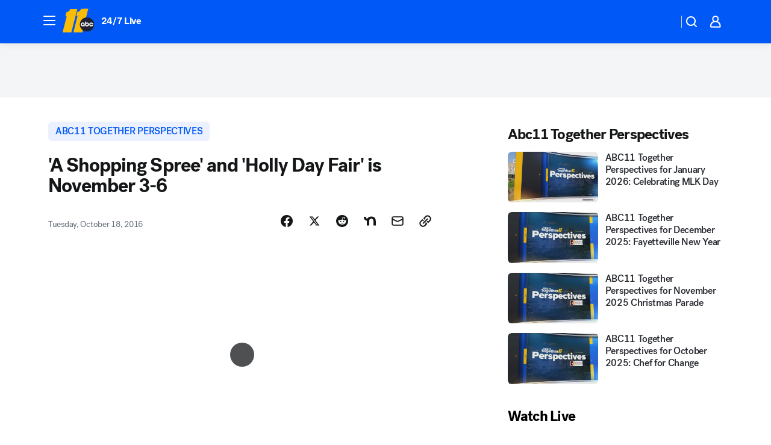

--- FILE ---
content_type: text/html; charset=utf-8
request_url: https://abc11.com/post/a-shopping-spree-and-holly-day-fair-is-november-3-6/1547108/?userab=abcn_du_cat_topic_feature_holdout-474*variant_b_redesign-1939%2Cabcn_popular_reads_exp-497*variant_b_7days_filter-2077%2Cabcn_ad_cadence-481*test-b-1963%2Cabcn_news_for_you_exp-496*variant_a_control-2074%2Cotv_web_content_rec-445*variant_b_less_popular_bias-1850
body_size: 62201
content:

        <!DOCTYPE html>
        <html lang="en" lang="en">
            <head>
                <!-- ABCOTV | 85930c2d3cb1 | 6461 | 672c08e1e439ffd1505b2db4bea08b9a6439c85c | abc11.com | Tue, 27 Jan 2026 19:12:04 GMT -->
                <meta charSet="utf-8" />
                <meta name="viewport" content="initial-scale=1.0, maximum-scale=3.0, user-scalable=yes" />
                <meta http-equiv="x-ua-compatible" content="IE=edge,chrome=1" />
                <meta property="og:locale" content="en_US" />
                <link href="https://cdn.abcotvs.net/abcotv" rel="preconnect" crossorigin />
                
                <link data-react-helmet="true" rel="alternate" hreflang="en" href="https://abc11.com/post/a-shopping-spree-and-holly-day-fair-is-november-3-6/1547108/"/><link data-react-helmet="true" rel="shortcut icon" href="https://cdn.abcotvs.net/abcotv/assets/news/wtvd/images/logos/favicon.ico"/><link data-react-helmet="true" rel="manifest" href="/manifest.json"/><link data-react-helmet="true" rel="alternate" href="//abc11.com/feed/" title="ABC11 Raleigh-Durham RSS" type="application/rss+xml"/><link data-react-helmet="true" rel="alternate" href="android-app://com.abclocal.wtvd.news/http/abc11.com/story/1547108"/><link data-react-helmet="true" rel="canonical" href="https://abc11.com/post/a-shopping-spree-and-holly-day-fair-is-november-3-6/1547108/"/><link data-react-helmet="true" href="//assets-cdn.abcotvs.net/abcotv/672c08e1e439-release-01-21-2026.8/client/abcotv/css/fusion-ff03edb4.css" rel="stylesheet"/><link data-react-helmet="true" href="//assets-cdn.abcotvs.net/abcotv/672c08e1e439-release-01-21-2026.8/client/abcotv/css/7987-3f6c1b98.css" rel="stylesheet"/><link data-react-helmet="true" href="//assets-cdn.abcotvs.net/abcotv/672c08e1e439-release-01-21-2026.8/client/abcotv/css/abcotv-fecb128a.css" rel="stylesheet"/><link data-react-helmet="true" href="//assets-cdn.abcotvs.net/abcotv/672c08e1e439-release-01-21-2026.8/client/abcotv/css/4037-607b0835.css" rel="stylesheet"/><link data-react-helmet="true" href="//assets-cdn.abcotvs.net/abcotv/672c08e1e439-release-01-21-2026.8/client/abcotv/css/1058-c22ddca8.css" rel="stylesheet"/><link data-react-helmet="true" href="//assets-cdn.abcotvs.net/abcotv/672c08e1e439-release-01-21-2026.8/client/abcotv/css/prism-story-104d8b6f.css" rel="stylesheet"/>
                <script>
                    window.__dataLayer = {"helpersEnabled":true,"page":{},"pzn":{},"site":{"device":"desktop","portal":"news"},"visitor":{}},
                        consentToken = window.localStorage.getItem('consentToken');

                    if (consentToken) {
                        console.log('consentToken', JSON.parse(consentToken))
                        window.__dataLayer.visitor = { consent : JSON.parse(consentToken) }; 
                    }
                </script>
                <script src="https://dcf.espn.com/TWDC-DTCI/prod/Bootstrap.js"></script>
                <link rel="preload" as="font" href="https://s.abcnews.com/assets/dtci/fonts/post-grotesk/PostGrotesk-Book.woff2" crossorigin>
<link rel="preload" as="font" href="https://s.abcnews.com/assets/dtci/fonts/post-grotesk/PostGrotesk-Bold.woff2" crossorigin>
<link rel="preload" as="font" href="https://s.abcnews.com/assets/dtci/fonts/post-grotesk/PostGrotesk-Medium.woff2" crossorigin>
<link rel="preload" as="font" href="https://s.abcnews.com/assets/dtci/fonts/klim/tiempos/TiemposText-Regular.woff2" crossorigin>
                <script src="//assets-cdn.abcotvs.net/abcotv/672c08e1e439-release-01-21-2026.8/client/abcotv/runtime-3c56a18c.js" defer></script><script src="//assets-cdn.abcotvs.net/abcotv/672c08e1e439-release-01-21-2026.8/client/abcotv/7987-0da20d09.js" defer></script><script src="//assets-cdn.abcotvs.net/abcotv/672c08e1e439-release-01-21-2026.8/client/abcotv/507-c7ed365d.js" defer></script><script src="//assets-cdn.abcotvs.net/abcotv/672c08e1e439-release-01-21-2026.8/client/abcotv/502-c12b28bb.js" defer></script><script src="//assets-cdn.abcotvs.net/abcotv/672c08e1e439-release-01-21-2026.8/client/abcotv/2561-2bebf93f.js" defer></script><script src="//assets-cdn.abcotvs.net/abcotv/672c08e1e439-release-01-21-2026.8/client/abcotv/8494-c13544f0.js" defer></script><script src="//assets-cdn.abcotvs.net/abcotv/672c08e1e439-release-01-21-2026.8/client/abcotv/4037-0a28bbfa.js" defer></script><script src="//assets-cdn.abcotvs.net/abcotv/672c08e1e439-release-01-21-2026.8/client/abcotv/8317-87b2f9ed.js" defer></script><script src="//assets-cdn.abcotvs.net/abcotv/672c08e1e439-release-01-21-2026.8/client/abcotv/1361-6dff86b9.js" defer></script><script src="//assets-cdn.abcotvs.net/abcotv/672c08e1e439-release-01-21-2026.8/client/abcotv/8115-0ce0b856.js" defer></script><script src="//assets-cdn.abcotvs.net/abcotv/672c08e1e439-release-01-21-2026.8/client/abcotv/9156-a35e6727.js" defer></script><script src="//assets-cdn.abcotvs.net/abcotv/672c08e1e439-release-01-21-2026.8/client/abcotv/1837-08f5fc38.js" defer></script><script src="//assets-cdn.abcotvs.net/abcotv/672c08e1e439-release-01-21-2026.8/client/abcotv/3167-3be5aec3.js" defer></script><script src="//assets-cdn.abcotvs.net/abcotv/672c08e1e439-release-01-21-2026.8/client/abcotv/8561-ef2ea49e.js" defer></script><script src="//assets-cdn.abcotvs.net/abcotv/672c08e1e439-release-01-21-2026.8/client/abcotv/1058-42fc71e2.js" defer></script>
                <link rel="prefetch" href="//assets-cdn.abcotvs.net/abcotv/672c08e1e439-release-01-21-2026.8/client/abcotv/_manifest.js" as="script" /><link rel="prefetch" href="//assets-cdn.abcotvs.net/abcotv/672c08e1e439-release-01-21-2026.8/client/abcotv/abcotv-ce2739af.js" as="script" />
<link rel="prefetch" href="//assets-cdn.abcotvs.net/abcotv/672c08e1e439-release-01-21-2026.8/client/abcotv/prism-story-1615e687.js" as="script" />
                <title data-react-helmet="true">&#x27;A Shopping Spree&#x27; and &#x27;Holly Day Fair&#x27; is November 3-6 - ABC11 Raleigh-Durham</title>
                <meta data-react-helmet="true" name="description" content="Raleigh&amp;#39;s source for breaking news and live streaming video online.  Covering Raleigh, Durham, Fayetteville and the greater North Carolina region."/><meta data-react-helmet="true" name="keywords" content="1547108"/><meta data-react-helmet="true" name="tags" content="abc11-together-perspectives"/><meta data-react-helmet="true" name="apple-itunes-app" content="app-id=408441304, affiliate-data=ct=wtvd-smart-banner&amp;pt=302756, app-argument=https://abc11.com/story/1547108"/><meta data-react-helmet="true" property="fb:app_id" content="476025212522972"/><meta data-react-helmet="true" property="fb:pages" content="57780972549"/><meta data-react-helmet="true" property="og:site_name" content="ABC11 Raleigh-Durham"/><meta data-react-helmet="true" property="og:url" content="https://abc11.com/post/a-shopping-spree-and-holly-day-fair-is-november-3-6/1547108/"/><meta data-react-helmet="true" property="og:title" content="&#x27;A Shopping Spree&#x27; and &#x27;Holly Day Fair&#x27; is November 3-6"/><meta data-react-helmet="true" property="og:description" content="The Junior League of Raleigh&#x27;s &quot;A Shopping Spree&quot; is a 30-year tradition and the Junior League of Fayetteville is celebrating its 50th Annual Holly Day Fair "/><meta data-react-helmet="true" property="og:image" content="https://cdn.abcotvs.com/dip/images/1547078_100916-wtvd-hocp-shopping-spree-vid.jpg?w=1600"/><meta data-react-helmet="true" property="og:type" content="article"/><meta data-react-helmet="true" name="twitter:site" content="@ABC11_WTVD"/><meta data-react-helmet="true" name="twitter:creator" content="@ABC11_WTVD"/><meta data-react-helmet="true" name="twitter:url" content="https://abc11.com/post/a-shopping-spree-and-holly-day-fair-is-november-3-6/1547108/"/><meta data-react-helmet="true" name="twitter:title" content="&#x27;A Shopping Spree&#x27; and &#x27;Holly Day Fair&#x27; is November 3-6"/><meta data-react-helmet="true" name="twitter:description" content="The Junior League of Raleigh&#x27;s &quot;A Shopping Spree&quot; is a 30-year tradition and the Junior League of Fayetteville is celebrating its 50th Annual Holly Day Fair "/><meta data-react-helmet="true" name="twitter:card" content="summary_large_image"/><meta data-react-helmet="true" name="twitter:image" content="https://cdn.abcotvs.com/dip/images/1547078_100916-wtvd-hocp-shopping-spree-vid.jpg?w=1600"/><meta data-react-helmet="true" name="twitter:app:name:iphone" content="wtvd"/><meta data-react-helmet="true" name="twitter:app:id:iphone" content="408441304"/><meta data-react-helmet="true" name="twitter:app:name:googleplay" content="wtvd"/><meta data-react-helmet="true" name="twitter:app:id:googleplay" content="com.abclocal.wtvd.news"/><meta data-react-helmet="true" property="article:published_time" content="2016-10-18T20:31:03Z"/><meta data-react-helmet="true" property="article:modified_time" content="2016-10-18T20:31:04Z"/><meta data-react-helmet="true" property="article:section" content="shopping"/><meta data-react-helmet="true" name="title" content="&#x27;A Shopping Spree&#x27; and &#x27;Holly Day Fair&#x27; is November 3-6"/><meta data-react-helmet="true" name="medium" content="website"/><meta data-react-helmet="true" name="robots" content="max-image-preview:large"/>
                <script data-react-helmet="true" src="https://scripts.webcontentassessor.com/scripts/82404427eb711662dd8607c1aa2b5f1fd0d1971a6da7614e73ff0c29bec50fa2"></script><script data-react-helmet="true" type="application/ld+json">{"@context":"http://schema.org/","@type":"NewsArticle","mainEntityOfPage":{"@id":"https://abc11.com/post/a-shopping-spree-and-holly-day-fair-is-november-3-6/1547108/","@type":"WebPage"},"about":[{"name":" abc11 together perspectives","@type":"Thing"}],"author":[{"name":"","@type":"Person"}],"dateline":"","dateModified":"2016-10-18T20:31:04.000Z","datePublished":"2016-10-18T20:31:03.000Z","headline":"'A Shopping Spree' and 'Holly Day Fair' is November 3-6","mentions":[{"name":" SHOPPING","@type":"Thing"},{"name":" ABC11 TOGETHER PERSPECTIVES","@type":"Thing"}],"publisher":{"name":"","logo":{"url":"","width":0,"height":0,"@type":"ImageObject"},"@type":"Organization"}}</script>
                
                <script data-rum-type="legacy" data-rum-pct="100">(() => {function gc(n){n=document.cookie.match("(^|;) ?"+n+"=([^;]*)(;|$)");return n?n[2]:null}function sc(n){document.cookie=n}function smpl(n){n/=100;return!!n&&Math.random()<=n}var _nr=!1,_nrCookie=gc("_nr");null!==_nrCookie?"1"===_nrCookie&&(_nr=!0):smpl(100)?(_nr=!0,sc("_nr=1; path=/")):(_nr=!1,sc("_nr=0; path=/"));_nr && (() => {;window.NREUM||(NREUM={});NREUM.init={distributed_tracing:{enabled:true},privacy:{cookies_enabled:true},ajax:{deny_list:["bam.nr-data.net"]}};;NREUM.info = {"beacon":"bam.nr-data.net","errorBeacon":"bam.nr-data.net","sa":1,"licenseKey":"5985ced6ff","applicationID":"367459870"};__nr_require=function(t,e,n){function r(n){if(!e[n]){var o=e[n]={exports:{}};t[n][0].call(o.exports,function(e){var o=t[n][1][e];return r(o||e)},o,o.exports)}return e[n].exports}if("function"==typeof __nr_require)return __nr_require;for(var o=0;o<n.length;o++)r(n[o]);return r}({1:[function(t,e,n){function r(t){try{s.console&&console.log(t)}catch(e){}}var o,i=t("ee"),a=t(31),s={};try{o=localStorage.getItem("__nr_flags").split(","),console&&"function"==typeof console.log&&(s.console=!0,o.indexOf("dev")!==-1&&(s.dev=!0),o.indexOf("nr_dev")!==-1&&(s.nrDev=!0))}catch(c){}s.nrDev&&i.on("internal-error",function(t){r(t.stack)}),s.dev&&i.on("fn-err",function(t,e,n){r(n.stack)}),s.dev&&(r("NR AGENT IN DEVELOPMENT MODE"),r("flags: "+a(s,function(t,e){return t}).join(", ")))},{}],2:[function(t,e,n){function r(t,e,n,r,s){try{l?l-=1:o(s||new UncaughtException(t,e,n),!0)}catch(f){try{i("ierr",[f,c.now(),!0])}catch(d){}}return"function"==typeof u&&u.apply(this,a(arguments))}function UncaughtException(t,e,n){this.message=t||"Uncaught error with no additional information",this.sourceURL=e,this.line=n}function o(t,e){var n=e?null:c.now();i("err",[t,n])}var i=t("handle"),a=t(32),s=t("ee"),c=t("loader"),f=t("gos"),u=window.onerror,d=!1,p="nr@seenError";if(!c.disabled){var l=0;c.features.err=!0,t(1),window.onerror=r;try{throw new Error}catch(h){"stack"in h&&(t(14),t(13),"addEventListener"in window&&t(7),c.xhrWrappable&&t(15),d=!0)}s.on("fn-start",function(t,e,n){d&&(l+=1)}),s.on("fn-err",function(t,e,n){d&&!n[p]&&(f(n,p,function(){return!0}),this.thrown=!0,o(n))}),s.on("fn-end",function(){d&&!this.thrown&&l>0&&(l-=1)}),s.on("internal-error",function(t){i("ierr",[t,c.now(),!0])})}},{}],3:[function(t,e,n){var r=t("loader");r.disabled||(r.features.ins=!0)},{}],4:[function(t,e,n){function r(){U++,L=g.hash,this[u]=y.now()}function o(){U--,g.hash!==L&&i(0,!0);var t=y.now();this[h]=~~this[h]+t-this[u],this[d]=t}function i(t,e){E.emit("newURL",[""+g,e])}function a(t,e){t.on(e,function(){this[e]=y.now()})}var s="-start",c="-end",f="-body",u="fn"+s,d="fn"+c,p="cb"+s,l="cb"+c,h="jsTime",m="fetch",v="addEventListener",w=window,g=w.location,y=t("loader");if(w[v]&&y.xhrWrappable&&!y.disabled){var x=t(11),b=t(12),E=t(9),R=t(7),O=t(14),T=t(8),S=t(15),P=t(10),M=t("ee"),C=M.get("tracer"),N=t(23);t(17),y.features.spa=!0;var L,U=0;M.on(u,r),b.on(p,r),P.on(p,r),M.on(d,o),b.on(l,o),P.on(l,o),M.buffer([u,d,"xhr-resolved"]),R.buffer([u]),O.buffer(["setTimeout"+c,"clearTimeout"+s,u]),S.buffer([u,"new-xhr","send-xhr"+s]),T.buffer([m+s,m+"-done",m+f+s,m+f+c]),E.buffer(["newURL"]),x.buffer([u]),b.buffer(["propagate",p,l,"executor-err","resolve"+s]),C.buffer([u,"no-"+u]),P.buffer(["new-jsonp","cb-start","jsonp-error","jsonp-end"]),a(T,m+s),a(T,m+"-done"),a(P,"new-jsonp"),a(P,"jsonp-end"),a(P,"cb-start"),E.on("pushState-end",i),E.on("replaceState-end",i),w[v]("hashchange",i,N(!0)),w[v]("load",i,N(!0)),w[v]("popstate",function(){i(0,U>1)},N(!0))}},{}],5:[function(t,e,n){function r(){var t=new PerformanceObserver(function(t,e){var n=t.getEntries();s(v,[n])});try{t.observe({entryTypes:["resource"]})}catch(e){}}function o(t){if(s(v,[window.performance.getEntriesByType(w)]),window.performance["c"+p])try{window.performance[h](m,o,!1)}catch(t){}else try{window.performance[h]("webkit"+m,o,!1)}catch(t){}}function i(t){}if(window.performance&&window.performance.timing&&window.performance.getEntriesByType){var a=t("ee"),s=t("handle"),c=t(14),f=t(13),u=t(6),d=t(23),p="learResourceTimings",l="addEventListener",h="removeEventListener",m="resourcetimingbufferfull",v="bstResource",w="resource",g="-start",y="-end",x="fn"+g,b="fn"+y,E="bstTimer",R="pushState",O=t("loader");if(!O.disabled){O.features.stn=!0,t(9),"addEventListener"in window&&t(7);var T=NREUM.o.EV;a.on(x,function(t,e){var n=t[0];n instanceof T&&(this.bstStart=O.now())}),a.on(b,function(t,e){var n=t[0];n instanceof T&&s("bst",[n,e,this.bstStart,O.now()])}),c.on(x,function(t,e,n){this.bstStart=O.now(),this.bstType=n}),c.on(b,function(t,e){s(E,[e,this.bstStart,O.now(),this.bstType])}),f.on(x,function(){this.bstStart=O.now()}),f.on(b,function(t,e){s(E,[e,this.bstStart,O.now(),"requestAnimationFrame"])}),a.on(R+g,function(t){this.time=O.now(),this.startPath=location.pathname+location.hash}),a.on(R+y,function(t){s("bstHist",[location.pathname+location.hash,this.startPath,this.time])}),u()?(s(v,[window.performance.getEntriesByType("resource")]),r()):l in window.performance&&(window.performance["c"+p]?window.performance[l](m,o,d(!1)):window.performance[l]("webkit"+m,o,d(!1))),document[l]("scroll",i,d(!1)),document[l]("keypress",i,d(!1)),document[l]("click",i,d(!1))}}},{}],6:[function(t,e,n){e.exports=function(){return"PerformanceObserver"in window&&"function"==typeof window.PerformanceObserver}},{}],7:[function(t,e,n){function r(t){for(var e=t;e&&!e.hasOwnProperty(u);)e=Object.getPrototypeOf(e);e&&o(e)}function o(t){s.inPlace(t,[u,d],"-",i)}function i(t,e){return t[1]}var a=t("ee").get("events"),s=t("wrap-function")(a,!0),c=t("gos"),f=XMLHttpRequest,u="addEventListener",d="removeEventListener";e.exports=a,"getPrototypeOf"in Object?(r(document),r(window),r(f.prototype)):f.prototype.hasOwnProperty(u)&&(o(window),o(f.prototype)),a.on(u+"-start",function(t,e){var n=t[1];if(null!==n&&("function"==typeof n||"object"==typeof n)){var r=c(n,"nr@wrapped",function(){function t(){if("function"==typeof n.handleEvent)return n.handleEvent.apply(n,arguments)}var e={object:t,"function":n}[typeof n];return e?s(e,"fn-",null,e.name||"anonymous"):n});this.wrapped=t[1]=r}}),a.on(d+"-start",function(t){t[1]=this.wrapped||t[1]})},{}],8:[function(t,e,n){function r(t,e,n){var r=t[e];"function"==typeof r&&(t[e]=function(){var t=i(arguments),e={};o.emit(n+"before-start",[t],e);var a;e[m]&&e[m].dt&&(a=e[m].dt);var s=r.apply(this,t);return o.emit(n+"start",[t,a],s),s.then(function(t){return o.emit(n+"end",[null,t],s),t},function(t){throw o.emit(n+"end",[t],s),t})})}var o=t("ee").get("fetch"),i=t(32),a=t(31);e.exports=o;var s=window,c="fetch-",f=c+"body-",u=["arrayBuffer","blob","json","text","formData"],d=s.Request,p=s.Response,l=s.fetch,h="prototype",m="nr@context";d&&p&&l&&(a(u,function(t,e){r(d[h],e,f),r(p[h],e,f)}),r(s,"fetch",c),o.on(c+"end",function(t,e){var n=this;if(e){var r=e.headers.get("content-length");null!==r&&(n.rxSize=r),o.emit(c+"done",[null,e],n)}else o.emit(c+"done",[t],n)}))},{}],9:[function(t,e,n){var r=t("ee").get("history"),o=t("wrap-function")(r);e.exports=r;var i=window.history&&window.history.constructor&&window.history.constructor.prototype,a=window.history;i&&i.pushState&&i.replaceState&&(a=i),o.inPlace(a,["pushState","replaceState"],"-")},{}],10:[function(t,e,n){function r(t){function e(){f.emit("jsonp-end",[],l),t.removeEventListener("load",e,c(!1)),t.removeEventListener("error",n,c(!1))}function n(){f.emit("jsonp-error",[],l),f.emit("jsonp-end",[],l),t.removeEventListener("load",e,c(!1)),t.removeEventListener("error",n,c(!1))}var r=t&&"string"==typeof t.nodeName&&"script"===t.nodeName.toLowerCase();if(r){var o="function"==typeof t.addEventListener;if(o){var a=i(t.src);if(a){var d=s(a),p="function"==typeof d.parent[d.key];if(p){var l={};u.inPlace(d.parent,[d.key],"cb-",l),t.addEventListener("load",e,c(!1)),t.addEventListener("error",n,c(!1)),f.emit("new-jsonp",[t.src],l)}}}}}function o(){return"addEventListener"in window}function i(t){var e=t.match(d);return e?e[1]:null}function a(t,e){var n=t.match(l),r=n[1],o=n[3];return o?a(o,e[r]):e[r]}function s(t){var e=t.match(p);return e&&e.length>=3?{key:e[2],parent:a(e[1],window)}:{key:t,parent:window}}var c=t(23),f=t("ee").get("jsonp"),u=t("wrap-function")(f);if(e.exports=f,o()){var d=/[?&](?:callback|cb)=([^&#]+)/,p=/(.*).([^.]+)/,l=/^(w+)(.|$)(.*)$/,h=["appendChild","insertBefore","replaceChild"];Node&&Node.prototype&&Node.prototype.appendChild?u.inPlace(Node.prototype,h,"dom-"):(u.inPlace(HTMLElement.prototype,h,"dom-"),u.inPlace(HTMLHeadElement.prototype,h,"dom-"),u.inPlace(HTMLBodyElement.prototype,h,"dom-")),f.on("dom-start",function(t){r(t[0])})}},{}],11:[function(t,e,n){var r=t("ee").get("mutation"),o=t("wrap-function")(r),i=NREUM.o.MO;e.exports=r,i&&(window.MutationObserver=function(t){return this instanceof i?new i(o(t,"fn-")):i.apply(this,arguments)},MutationObserver.prototype=i.prototype)},{}],12:[function(t,e,n){function r(t){var e=i.context(),n=s(t,"executor-",e,null,!1),r=new f(n);return i.context(r).getCtx=function(){return e},r}var o=t("wrap-function"),i=t("ee").get("promise"),a=t("ee").getOrSetContext,s=o(i),c=t(31),f=NREUM.o.PR;e.exports=i,f&&(window.Promise=r,["all","race"].forEach(function(t){var e=f[t];f[t]=function(n){function r(t){return function(){i.emit("propagate",[null,!o],a,!1,!1),o=o||!t}}var o=!1;c(n,function(e,n){Promise.resolve(n).then(r("all"===t),r(!1))});var a=e.apply(f,arguments),s=f.resolve(a);return s}}),["resolve","reject"].forEach(function(t){var e=f[t];f[t]=function(t){var n=e.apply(f,arguments);return t!==n&&i.emit("propagate",[t,!0],n,!1,!1),n}}),f.prototype["catch"]=function(t){return this.then(null,t)},f.prototype=Object.create(f.prototype,{constructor:{value:r}}),c(Object.getOwnPropertyNames(f),function(t,e){try{r[e]=f[e]}catch(n){}}),o.wrapInPlace(f.prototype,"then",function(t){return function(){var e=this,n=o.argsToArray.apply(this,arguments),r=a(e);r.promise=e,n[0]=s(n[0],"cb-",r,null,!1),n[1]=s(n[1],"cb-",r,null,!1);var c=t.apply(this,n);return r.nextPromise=c,i.emit("propagate",[e,!0],c,!1,!1),c}}),i.on("executor-start",function(t){t[0]=s(t[0],"resolve-",this,null,!1),t[1]=s(t[1],"resolve-",this,null,!1)}),i.on("executor-err",function(t,e,n){t[1](n)}),i.on("cb-end",function(t,e,n){i.emit("propagate",[n,!0],this.nextPromise,!1,!1)}),i.on("propagate",function(t,e,n){this.getCtx&&!e||(this.getCtx=function(){if(t instanceof Promise)var e=i.context(t);return e&&e.getCtx?e.getCtx():this})}),r.toString=function(){return""+f})},{}],13:[function(t,e,n){var r=t("ee").get("raf"),o=t("wrap-function")(r),i="equestAnimationFrame";e.exports=r,o.inPlace(window,["r"+i,"mozR"+i,"webkitR"+i,"msR"+i],"raf-"),r.on("raf-start",function(t){t[0]=o(t[0],"fn-")})},{}],14:[function(t,e,n){function r(t,e,n){t[0]=a(t[0],"fn-",null,n)}function o(t,e,n){this.method=n,this.timerDuration=isNaN(t[1])?0:+t[1],t[0]=a(t[0],"fn-",this,n)}var i=t("ee").get("timer"),a=t("wrap-function")(i),s="setTimeout",c="setInterval",f="clearTimeout",u="-start",d="-";e.exports=i,a.inPlace(window,[s,"setImmediate"],s+d),a.inPlace(window,[c],c+d),a.inPlace(window,[f,"clearImmediate"],f+d),i.on(c+u,r),i.on(s+u,o)},{}],15:[function(t,e,n){function r(t,e){d.inPlace(e,["onreadystatechange"],"fn-",s)}function o(){var t=this,e=u.context(t);t.readyState>3&&!e.resolved&&(e.resolved=!0,u.emit("xhr-resolved",[],t)),d.inPlace(t,y,"fn-",s)}function i(t){x.push(t),m&&(E?E.then(a):w?w(a):(R=-R,O.data=R))}function a(){for(var t=0;t<x.length;t++)r([],x[t]);x.length&&(x=[])}function s(t,e){return e}function c(t,e){for(var n in t)e[n]=t[n];return e}t(7);var f=t("ee"),u=f.get("xhr"),d=t("wrap-function")(u),p=t(23),l=NREUM.o,h=l.XHR,m=l.MO,v=l.PR,w=l.SI,g="readystatechange",y=["onload","onerror","onabort","onloadstart","onloadend","onprogress","ontimeout"],x=[];e.exports=u;var b=window.XMLHttpRequest=function(t){var e=new h(t);try{u.emit("new-xhr",[e],e),e.addEventListener(g,o,p(!1))}catch(n){try{u.emit("internal-error",[n])}catch(r){}}return e};if(c(h,b),b.prototype=h.prototype,d.inPlace(b.prototype,["open","send"],"-xhr-",s),u.on("send-xhr-start",function(t,e){r(t,e),i(e)}),u.on("open-xhr-start",r),m){var E=v&&v.resolve();if(!w&&!v){var R=1,O=document.createTextNode(R);new m(a).observe(O,{characterData:!0})}}else f.on("fn-end",function(t){t[0]&&t[0].type===g||a()})},{}],16:[function(t,e,n){function r(t){if(!s(t))return null;var e=window.NREUM;if(!e.loader_config)return null;var n=(e.loader_config.accountID||"").toString()||null,r=(e.loader_config.agentID||"").toString()||null,f=(e.loader_config.trustKey||"").toString()||null;if(!n||!r)return null;var h=l.generateSpanId(),m=l.generateTraceId(),v=Date.now(),w={spanId:h,traceId:m,timestamp:v};return(t.sameOrigin||c(t)&&p())&&(w.traceContextParentHeader=o(h,m),w.traceContextStateHeader=i(h,v,n,r,f)),(t.sameOrigin&&!u()||!t.sameOrigin&&c(t)&&d())&&(w.newrelicHeader=a(h,m,v,n,r,f)),w}function o(t,e){return"00-"+e+"-"+t+"-01"}function i(t,e,n,r,o){var i=0,a="",s=1,c="",f="";return o+"@nr="+i+"-"+s+"-"+n+"-"+r+"-"+t+"-"+a+"-"+c+"-"+f+"-"+e}function a(t,e,n,r,o,i){var a="btoa"in window&&"function"==typeof window.btoa;if(!a)return null;var s={v:[0,1],d:{ty:"Browser",ac:r,ap:o,id:t,tr:e,ti:n}};return i&&r!==i&&(s.d.tk=i),btoa(JSON.stringify(s))}function s(t){return f()&&c(t)}function c(t){var e=!1,n={};if("init"in NREUM&&"distributed_tracing"in NREUM.init&&(n=NREUM.init.distributed_tracing),t.sameOrigin)e=!0;else if(n.allowed_origins instanceof Array)for(var r=0;r<n.allowed_origins.length;r++){var o=h(n.allowed_origins[r]);if(t.hostname===o.hostname&&t.protocol===o.protocol&&t.port===o.port){e=!0;break}}return e}function f(){return"init"in NREUM&&"distributed_tracing"in NREUM.init&&!!NREUM.init.distributed_tracing.enabled}function u(){return"init"in NREUM&&"distributed_tracing"in NREUM.init&&!!NREUM.init.distributed_tracing.exclude_newrelic_header}function d(){return"init"in NREUM&&"distributed_tracing"in NREUM.init&&NREUM.init.distributed_tracing.cors_use_newrelic_header!==!1}function p(){return"init"in NREUM&&"distributed_tracing"in NREUM.init&&!!NREUM.init.distributed_tracing.cors_use_tracecontext_headers}var l=t(28),h=t(18);e.exports={generateTracePayload:r,shouldGenerateTrace:s}},{}],17:[function(t,e,n){function r(t){var e=this.params,n=this.metrics;if(!this.ended){this.ended=!0;for(var r=0;r<p;r++)t.removeEventListener(d[r],this.listener,!1);return e.protocol&&"data"===e.protocol?void g("Ajax/DataUrl/Excluded"):void(e.aborted||(n.duration=a.now()-this.startTime,this.loadCaptureCalled||4!==t.readyState?null==e.status&&(e.status=0):i(this,t),n.cbTime=this.cbTime,s("xhr",[e,n,this.startTime,this.endTime,"xhr"],this)))}}function o(t,e){var n=c(e),r=t.params;r.hostname=n.hostname,r.port=n.port,r.protocol=n.protocol,r.host=n.hostname+":"+n.port,r.pathname=n.pathname,t.parsedOrigin=n,t.sameOrigin=n.sameOrigin}function i(t,e){t.params.status=e.status;var n=v(e,t.lastSize);if(n&&(t.metrics.rxSize=n),t.sameOrigin){var r=e.getResponseHeader("X-NewRelic-App-Data");r&&(t.params.cat=r.split(", ").pop())}t.loadCaptureCalled=!0}var a=t("loader");if(a.xhrWrappable&&!a.disabled){var s=t("handle"),c=t(18),f=t(16).generateTracePayload,u=t("ee"),d=["load","error","abort","timeout"],p=d.length,l=t("id"),h=t(24),m=t(22),v=t(19),w=t(23),g=t(25).recordSupportability,y=NREUM.o.REQ,x=window.XMLHttpRequest;a.features.xhr=!0,t(15),t(8),u.on("new-xhr",function(t){var e=this;e.totalCbs=0,e.called=0,e.cbTime=0,e.end=r,e.ended=!1,e.xhrGuids={},e.lastSize=null,e.loadCaptureCalled=!1,e.params=this.params||{},e.metrics=this.metrics||{},t.addEventListener("load",function(n){i(e,t)},w(!1)),h&&(h>34||h<10)||t.addEventListener("progress",function(t){e.lastSize=t.loaded},w(!1))}),u.on("open-xhr-start",function(t){this.params={method:t[0]},o(this,t[1]),this.metrics={}}),u.on("open-xhr-end",function(t,e){"loader_config"in NREUM&&"xpid"in NREUM.loader_config&&this.sameOrigin&&e.setRequestHeader("X-NewRelic-ID",NREUM.loader_config.xpid);var n=f(this.parsedOrigin);if(n){var r=!1;n.newrelicHeader&&(e.setRequestHeader("newrelic",n.newrelicHeader),r=!0),n.traceContextParentHeader&&(e.setRequestHeader("traceparent",n.traceContextParentHeader),n.traceContextStateHeader&&e.setRequestHeader("tracestate",n.traceContextStateHeader),r=!0),r&&(this.dt=n)}}),u.on("send-xhr-start",function(t,e){var n=this.metrics,r=t[0],o=this;if(n&&r){var i=m(r);i&&(n.txSize=i)}this.startTime=a.now(),this.listener=function(t){try{"abort"!==t.type||o.loadCaptureCalled||(o.params.aborted=!0),("load"!==t.type||o.called===o.totalCbs&&(o.onloadCalled||"function"!=typeof e.onload))&&o.end(e)}catch(n){try{u.emit("internal-error",[n])}catch(r){}}};for(var s=0;s<p;s++)e.addEventListener(d[s],this.listener,w(!1))}),u.on("xhr-cb-time",function(t,e,n){this.cbTime+=t,e?this.onloadCalled=!0:this.called+=1,this.called!==this.totalCbs||!this.onloadCalled&&"function"==typeof n.onload||this.end(n)}),u.on("xhr-load-added",function(t,e){var n=""+l(t)+!!e;this.xhrGuids&&!this.xhrGuids[n]&&(this.xhrGuids[n]=!0,this.totalCbs+=1)}),u.on("xhr-load-removed",function(t,e){var n=""+l(t)+!!e;this.xhrGuids&&this.xhrGuids[n]&&(delete this.xhrGuids[n],this.totalCbs-=1)}),u.on("xhr-resolved",function(){this.endTime=a.now()}),u.on("addEventListener-end",function(t,e){e instanceof x&&"load"===t[0]&&u.emit("xhr-load-added",[t[1],t[2]],e)}),u.on("removeEventListener-end",function(t,e){e instanceof x&&"load"===t[0]&&u.emit("xhr-load-removed",[t[1],t[2]],e)}),u.on("fn-start",function(t,e,n){e instanceof x&&("onload"===n&&(this.onload=!0),("load"===(t[0]&&t[0].type)||this.onload)&&(this.xhrCbStart=a.now()))}),u.on("fn-end",function(t,e){this.xhrCbStart&&u.emit("xhr-cb-time",[a.now()-this.xhrCbStart,this.onload,e],e)}),u.on("fetch-before-start",function(t){function e(t,e){var n=!1;return e.newrelicHeader&&(t.set("newrelic",e.newrelicHeader),n=!0),e.traceContextParentHeader&&(t.set("traceparent",e.traceContextParentHeader),e.traceContextStateHeader&&t.set("tracestate",e.traceContextStateHeader),n=!0),n}var n,r=t[1]||{};"string"==typeof t[0]?n=t[0]:t[0]&&t[0].url?n=t[0].url:window.URL&&t[0]&&t[0]instanceof URL&&(n=t[0].href),n&&(this.parsedOrigin=c(n),this.sameOrigin=this.parsedOrigin.sameOrigin);var o=f(this.parsedOrigin);if(o&&(o.newrelicHeader||o.traceContextParentHeader))if("string"==typeof t[0]||window.URL&&t[0]&&t[0]instanceof URL){var i={};for(var a in r)i[a]=r[a];i.headers=new Headers(r.headers||{}),e(i.headers,o)&&(this.dt=o),t.length>1?t[1]=i:t.push(i)}else t[0]&&t[0].headers&&e(t[0].headers,o)&&(this.dt=o)}),u.on("fetch-start",function(t,e){this.params={},this.metrics={},this.startTime=a.now(),this.dt=e,t.length>=1&&(this.target=t[0]),t.length>=2&&(this.opts=t[1]);var n,r=this.opts||{},i=this.target;if("string"==typeof i?n=i:"object"==typeof i&&i instanceof y?n=i.url:window.URL&&"object"==typeof i&&i instanceof URL&&(n=i.href),o(this,n),"data"!==this.params.protocol){var s=(""+(i&&i instanceof y&&i.method||r.method||"GET")).toUpperCase();this.params.method=s,this.txSize=m(r.body)||0}}),u.on("fetch-done",function(t,e){if(this.endTime=a.now(),this.params||(this.params={}),"data"===this.params.protocol)return void g("Ajax/DataUrl/Excluded");this.params.status=e?e.status:0;var n;"string"==typeof this.rxSize&&this.rxSize.length>0&&(n=+this.rxSize);var r={txSize:this.txSize,rxSize:n,duration:a.now()-this.startTime};s("xhr",[this.params,r,this.startTime,this.endTime,"fetch"],this)})}},{}],18:[function(t,e,n){var r={};e.exports=function(t){if(t in r)return r[t];if(0===(t||"").indexOf("data:"))return{protocol:"data"};var e=document.createElement("a"),n=window.location,o={};e.href=t,o.port=e.port;var i=e.href.split("://");!o.port&&i[1]&&(o.port=i[1].split("/")[0].split("@").pop().split(":")[1]),o.port&&"0"!==o.port||(o.port="https"===i[0]?"443":"80"),o.hostname=e.hostname||n.hostname,o.pathname=e.pathname,o.protocol=i[0],"/"!==o.pathname.charAt(0)&&(o.pathname="/"+o.pathname);var a=!e.protocol||":"===e.protocol||e.protocol===n.protocol,s=e.hostname===document.domain&&e.port===n.port;return o.sameOrigin=a&&(!e.hostname||s),"/"===o.pathname&&(r[t]=o),o}},{}],19:[function(t,e,n){function r(t,e){var n=t.responseType;return"json"===n&&null!==e?e:"arraybuffer"===n||"blob"===n||"json"===n?o(t.response):"text"===n||""===n||void 0===n?o(t.responseText):void 0}var o=t(22);e.exports=r},{}],20:[function(t,e,n){function r(){}function o(t,e,n,r){return function(){return u.recordSupportability("API/"+e+"/called"),i(t+e,[f.now()].concat(s(arguments)),n?null:this,r),n?void 0:this}}var i=t("handle"),a=t(31),s=t(32),c=t("ee").get("tracer"),f=t("loader"),u=t(25),d=NREUM;"undefined"==typeof window.newrelic&&(newrelic=d);var p=["setPageViewName","setCustomAttribute","setErrorHandler","finished","addToTrace","inlineHit","addRelease"],l="api-",h=l+"ixn-";a(p,function(t,e){d[e]=o(l,e,!0,"api")}),d.addPageAction=o(l,"addPageAction",!0),d.setCurrentRouteName=o(l,"routeName",!0),e.exports=newrelic,d.interaction=function(){return(new r).get()};var m=r.prototype={createTracer:function(t,e){var n={},r=this,o="function"==typeof e;return i(h+"tracer",[f.now(),t,n],r),function(){if(c.emit((o?"":"no-")+"fn-start",[f.now(),r,o],n),o)try{return e.apply(this,arguments)}catch(t){throw c.emit("fn-err",[arguments,this,t],n),t}finally{c.emit("fn-end",[f.now()],n)}}}};a("actionText,setName,setAttribute,save,ignore,onEnd,getContext,end,get".split(","),function(t,e){m[e]=o(h,e)}),newrelic.noticeError=function(t,e){"string"==typeof t&&(t=new Error(t)),u.recordSupportability("API/noticeError/called"),i("err",[t,f.now(),!1,e])}},{}],21:[function(t,e,n){function r(t){if(NREUM.init){for(var e=NREUM.init,n=t.split("."),r=0;r<n.length-1;r++)if(e=e[n[r]],"object"!=typeof e)return;return e=e[n[n.length-1]]}}e.exports={getConfiguration:r}},{}],22:[function(t,e,n){e.exports=function(t){if("string"==typeof t&&t.length)return t.length;if("object"==typeof t){if("undefined"!=typeof ArrayBuffer&&t instanceof ArrayBuffer&&t.byteLength)return t.byteLength;if("undefined"!=typeof Blob&&t instanceof Blob&&t.size)return t.size;if(!("undefined"!=typeof FormData&&t instanceof FormData))try{return JSON.stringify(t).length}catch(e){return}}}},{}],23:[function(t,e,n){var r=!1;try{var o=Object.defineProperty({},"passive",{get:function(){r=!0}});window.addEventListener("testPassive",null,o),window.removeEventListener("testPassive",null,o)}catch(i){}e.exports=function(t){return r?{passive:!0,capture:!!t}:!!t}},{}],24:[function(t,e,n){var r=0,o=navigator.userAgent.match(/Firefox[/s](d+.d+)/);o&&(r=+o[1]),e.exports=r},{}],25:[function(t,e,n){function r(t,e){var n=[a,t,{name:t},e];return i("storeMetric",n,null,"api"),n}function o(t,e){var n=[s,t,{name:t},e];return i("storeEventMetrics",n,null,"api"),n}var i=t("handle"),a="sm",s="cm";e.exports={constants:{SUPPORTABILITY_METRIC:a,CUSTOM_METRIC:s},recordSupportability:r,recordCustom:o}},{}],26:[function(t,e,n){function r(){return s.exists&&performance.now?Math.round(performance.now()):(i=Math.max((new Date).getTime(),i))-a}function o(){return i}var i=(new Date).getTime(),a=i,s=t(33);e.exports=r,e.exports.offset=a,e.exports.getLastTimestamp=o},{}],27:[function(t,e,n){function r(t,e){var n=t.getEntries();n.forEach(function(t){"first-paint"===t.name?l("timing",["fp",Math.floor(t.startTime)]):"first-contentful-paint"===t.name&&l("timing",["fcp",Math.floor(t.startTime)])})}function o(t,e){var n=t.getEntries();if(n.length>0){var r=n[n.length-1];if(f&&f<r.startTime)return;var o=[r],i=a({});i&&o.push(i),l("lcp",o)}}function i(t){t.getEntries().forEach(function(t){t.hadRecentInput||l("cls",[t])})}function a(t){var e=navigator.connection||navigator.mozConnection||navigator.webkitConnection;if(e)return e.type&&(t["net-type"]=e.type),e.effectiveType&&(t["net-etype"]=e.effectiveType),e.rtt&&(t["net-rtt"]=e.rtt),e.downlink&&(t["net-dlink"]=e.downlink),t}function s(t){if(t instanceof w&&!y){var e=Math.round(t.timeStamp),n={type:t.type};a(n),e<=h.now()?n.fid=h.now()-e:e>h.offset&&e<=Date.now()?(e-=h.offset,n.fid=h.now()-e):e=h.now(),y=!0,l("timing",["fi",e,n])}}function c(t){"hidden"===t&&(f=h.now(),l("pageHide",[f]))}if(!("init"in NREUM&&"page_view_timing"in NREUM.init&&"enabled"in NREUM.init.page_view_timing&&NREUM.init.page_view_timing.enabled===!1)){var f,u,d,p,l=t("handle"),h=t("loader"),m=t(30),v=t(23),w=NREUM.o.EV;if("PerformanceObserver"in window&&"function"==typeof window.PerformanceObserver){u=new PerformanceObserver(r);try{u.observe({entryTypes:["paint"]})}catch(g){}d=new PerformanceObserver(o);try{d.observe({entryTypes:["largest-contentful-paint"]})}catch(g){}p=new PerformanceObserver(i);try{p.observe({type:"layout-shift",buffered:!0})}catch(g){}}if("addEventListener"in document){var y=!1,x=["click","keydown","mousedown","pointerdown","touchstart"];x.forEach(function(t){document.addEventListener(t,s,v(!1))})}m(c)}},{}],28:[function(t,e,n){function r(){function t(){return e?15&e[n++]:16*Math.random()|0}var e=null,n=0,r=window.crypto||window.msCrypto;r&&r.getRandomValues&&(e=r.getRandomValues(new Uint8Array(31)));for(var o,i="xxxxxxxx-xxxx-4xxx-yxxx-xxxxxxxxxxxx",a="",s=0;s<i.length;s++)o=i[s],"x"===o?a+=t().toString(16):"y"===o?(o=3&t()|8,a+=o.toString(16)):a+=o;return a}function o(){return a(16)}function i(){return a(32)}function a(t){function e(){return n?15&n[r++]:16*Math.random()|0}var n=null,r=0,o=window.crypto||window.msCrypto;o&&o.getRandomValues&&Uint8Array&&(n=o.getRandomValues(new Uint8Array(t)));for(var i=[],a=0;a<t;a++)i.push(e().toString(16));return i.join("")}e.exports={generateUuid:r,generateSpanId:o,generateTraceId:i}},{}],29:[function(t,e,n){function r(t,e){if(!o)return!1;if(t!==o)return!1;if(!e)return!0;if(!i)return!1;for(var n=i.split("."),r=e.split("."),a=0;a<r.length;a++)if(r[a]!==n[a])return!1;return!0}var o=null,i=null,a=/Version\/(\S+)\s+Safari/;if(navigator.userAgent){var s=navigator.userAgent,c=s.match(a);c&&s.indexOf("Chrome")===-1&&s.indexOf("Chromium")===-1&&(o="Safari",i=c[1])}e.exports={agent:o,version:i,match:r}},{}],30:[function(t,e,n){function r(t){function e(){t(s&&document[s]?document[s]:document[i]?"hidden":"visible")}"addEventListener"in document&&a&&document.addEventListener(a,e,o(!1))}var o=t(23);e.exports=r;var i,a,s;"undefined"!=typeof document.hidden?(i="hidden",a="visibilitychange",s="visibilityState"):"undefined"!=typeof document.msHidden?(i="msHidden",a="msvisibilitychange"):"undefined"!=typeof document.webkitHidden&&(i="webkitHidden",a="webkitvisibilitychange",s="webkitVisibilityState")},{}],31:[function(t,e,n){function r(t,e){var n=[],r="",i=0;for(r in t)o.call(t,r)&&(n[i]=e(r,t[r]),i+=1);return n}var o=Object.prototype.hasOwnProperty;e.exports=r},{}],32:[function(t,e,n){function r(t,e,n){e||(e=0),"undefined"==typeof n&&(n=t?t.length:0);for(var r=-1,o=n-e||0,i=Array(o<0?0:o);++r<o;)i[r]=t[e+r];return i}e.exports=r},{}],33:[function(t,e,n){e.exports={exists:"undefined"!=typeof window.performance&&window.performance.timing&&"undefined"!=typeof window.performance.timing.navigationStart}},{}],ee:[function(t,e,n){function r(){}function o(t){function e(t){return t&&t instanceof r?t:t?f(t,c,a):a()}function n(n,r,o,i,a){if(a!==!1&&(a=!0),!l.aborted||i){t&&a&&t(n,r,o);for(var s=e(o),c=m(n),f=c.length,u=0;u<f;u++)c[u].apply(s,r);var p=d[y[n]];return p&&p.push([x,n,r,s]),s}}function i(t,e){g[t]=m(t).concat(e)}function h(t,e){var n=g[t];if(n)for(var r=0;r<n.length;r++)n[r]===e&&n.splice(r,1)}function m(t){return g[t]||[]}function v(t){return p[t]=p[t]||o(n)}function w(t,e){l.aborted||u(t,function(t,n){e=e||"feature",y[n]=e,e in d||(d[e]=[])})}var g={},y={},x={on:i,addEventListener:i,removeEventListener:h,emit:n,get:v,listeners:m,context:e,buffer:w,abort:s,aborted:!1};return x}function i(t){return f(t,c,a)}function a(){return new r}function s(){(d.api||d.feature)&&(l.aborted=!0,d=l.backlog={})}var c="nr@context",f=t("gos"),u=t(31),d={},p={},l=e.exports=o();e.exports.getOrSetContext=i,l.backlog=d},{}],gos:[function(t,e,n){function r(t,e,n){if(o.call(t,e))return t[e];var r=n();if(Object.defineProperty&&Object.keys)try{return Object.defineProperty(t,e,{value:r,writable:!0,enumerable:!1}),r}catch(i){}return t[e]=r,r}var o=Object.prototype.hasOwnProperty;e.exports=r},{}],handle:[function(t,e,n){function r(t,e,n,r){o.buffer([t],r),o.emit(t,e,n)}var o=t("ee").get("handle");e.exports=r,r.ee=o},{}],id:[function(t,e,n){function r(t){var e=typeof t;return!t||"object"!==e&&"function"!==e?-1:t===window?0:a(t,i,function(){return o++})}var o=1,i="nr@id",a=t("gos");e.exports=r},{}],loader:[function(t,e,n){function r(){if(!T++){var t=O.info=NREUM.info,e=m.getElementsByTagName("script")[0];if(setTimeout(f.abort,3e4),!(t&&t.licenseKey&&t.applicationID&&e))return f.abort();c(E,function(e,n){t[e]||(t[e]=n)});var n=a();s("mark",["onload",n+O.offset],null,"api"),s("timing",["load",n]);var r=m.createElement("script");0===t.agent.indexOf("http://")||0===t.agent.indexOf("https://")?r.src=t.agent:r.src=l+"://"+t.agent,e.parentNode.insertBefore(r,e)}}function o(){"complete"===m.readyState&&i()}function i(){s("mark",["domContent",a()+O.offset],null,"api")}var a=t(26),s=t("handle"),c=t(31),f=t("ee"),u=t(29),d=t(21),p=t(23),l=d.getConfiguration("ssl")===!1?"http":"https",h=window,m=h.document,v="addEventListener",w="attachEvent",g=h.XMLHttpRequest,y=g&&g.prototype,x=!1;NREUM.o={ST:setTimeout,SI:h.setImmediate,CT:clearTimeout,XHR:g,REQ:h.Request,EV:h.Event,PR:h.Promise,MO:h.MutationObserver};var b=""+location,E={beacon:"bam.nr-data.net",errorBeacon:"bam.nr-data.net",agent:"js-agent.newrelic.com/nr-spa-1216.min.js"},R=g&&y&&y[v]&&!/CriOS/.test(navigator.userAgent),O=e.exports={offset:a.getLastTimestamp(),now:a,origin:b,features:{},xhrWrappable:R,userAgent:u,disabled:x};if(!x){t(20),t(27),m[v]?(m[v]("DOMContentLoaded",i,p(!1)),h[v]("load",r,p(!1))):(m[w]("onreadystatechange",o),h[w]("onload",r)),s("mark",["firstbyte",a.getLastTimestamp()],null,"api");var T=0}},{}],"wrap-function":[function(t,e,n){function r(t,e){function n(e,n,r,c,f){function nrWrapper(){var i,a,u,p;try{a=this,i=d(arguments),u="function"==typeof r?r(i,a):r||{}}catch(l){o([l,"",[i,a,c],u],t)}s(n+"start",[i,a,c],u,f);try{return p=e.apply(a,i)}catch(h){throw s(n+"err",[i,a,h],u,f),h}finally{s(n+"end",[i,a,p],u,f)}}return a(e)?e:(n||(n=""),nrWrapper[p]=e,i(e,nrWrapper,t),nrWrapper)}function r(t,e,r,o,i){r||(r="");var s,c,f,u="-"===r.charAt(0);for(f=0;f<e.length;f++)c=e[f],s=t[c],a(s)||(t[c]=n(s,u?c+r:r,o,c,i))}function s(n,r,i,a){if(!h||e){var s=h;h=!0;try{t.emit(n,r,i,e,a)}catch(c){o([c,n,r,i],t)}h=s}}return t||(t=u),n.inPlace=r,n.flag=p,n}function o(t,e){e||(e=u);try{e.emit("internal-error",t)}catch(n){}}function i(t,e,n){if(Object.defineProperty&&Object.keys)try{var r=Object.keys(t);return r.forEach(function(n){Object.defineProperty(e,n,{get:function(){return t[n]},set:function(e){return t[n]=e,e}})}),e}catch(i){o([i],n)}for(var a in t)l.call(t,a)&&(e[a]=t[a]);return e}function a(t){return!(t&&t instanceof Function&&t.apply&&!t[p])}function s(t,e){var n=e(t);return n[p]=t,i(t,n,u),n}function c(t,e,n){var r=t[e];t[e]=s(r,n)}function f(){for(var t=arguments.length,e=new Array(t),n=0;n<t;++n)e[n]=arguments[n];return e}var u=t("ee"),d=t(32),p="nr@original",l=Object.prototype.hasOwnProperty,h=!1;e.exports=r,e.exports.wrapFunction=s,e.exports.wrapInPlace=c,e.exports.argsToArray=f},{}]},{},["loader",2,17,5,3,4]);;NREUM.info={"beacon":"bam.nr-data.net","errorBeacon":"bam.nr-data.net","sa":1,"licenseKey":"8d01ff17d1","applicationID":"415461361"}})();})();</script>
                <link href="//assets-cdn.abcotvs.net" rel="preconnect" />
                <link href="https://cdn.abcotvs.net/abcotv" rel="preconnect" crossorigin />
                <script>(function(){function a(a){var b,c=g.floor(65535*g.random()).toString(16);for(b=4-c.length;0<b;b--)c="0"+c;return a=(String()+a).substring(0,4),!Number.isNaN(parseInt(a,16))&&a.length?a+c.substr(a.length):c}function b(){var a=c(window.location.hostname);return a?"."+a:".go.com"}function c(a=""){var b=a.match(/[^.]+(?:.com?(?:.[a-z]{2})?|(?:.[a-z]+))?$/i);if(b&&b.length)return b[0].replace(/:[0-9]+$/,"")}function d(a,b,c,d,g,h){var i,j=!1;if(f.test(c)&&(c=c.replace(f,""),j=!0),!a||/^(?:expires|max-age|path|domain|secure)$/i.test(a))return!1;if(i=a+"="+b,g&&g instanceof Date&&(i+="; expires="+g.toUTCString()),c&&(i+="; domain="+c),d&&(i+="; path="+d),h&&(i+="; secure"),document.cookie=i,j){var k="www"+(/^./.test(c)?"":".")+c;e(a,k,d||"")}return!0}function e(a,b,c){return document.cookie=encodeURIComponent(a)+"=; expires=Thu, 01 Jan 1970 00:00:00 GMT"+(b?"; domain="+b:"")+(c?"; path="+c:""),!0}var f=/^.?www/,g=Math;(function(a){for(var b,d=a+"=",e=document.cookie.split(";"),f=0;f<e.length;f++){for(b=e[f];" "===b.charAt(0);)b=b.substring(1,b.length);if(0===b.indexOf(d))return b.substring(d.length,b.length)}return null})("SWID")||function(a){if(a){var c=new Date(Date.now());c.setFullYear(c.getFullYear()+1),d("SWID",a,b(),"/",c)}}(function(){return String()+a()+a()+"-"+a()+"-"+a("4")+"-"+a((g.floor(10*g.random())%4+8).toString(16))+"-"+a()+a()+a()}())})();</script>
            </head>
            <body class="">
                
                <div id="abcotv"><div id="fitt-analytics"><div class="bp-mobileMDPlus bp-mobileLGPlus bp-tabletPlus bp-desktopPlus bp-desktopLGPlus"><div class="wrapper prism-story"><div id="themeProvider" class="theme-light "><section class="nav sticky topzero"><header class="VZTD lZur JhJDA tomuH qpSyx crEfr duUVQ "><div id="NavigationContainer" class="VZTD nkdHX mLASH OfbiZ gbxlc OAKIS OrkQb sHsPe lqtkC glxIO HfYhe vUYNV McMna WtEci pdYhu seFhp "><div class="VZTD ZaRVE URqSb "><div id="NavigationMenu" class="UbGlr awXxV lZur QNwmF SrhIT CSJky fKGaR MELDj bwJpP oFbxM sCAKu JmqhH LNPNz XedOc INRRi zyWBh HZYdm KUWLd ghwbF " aria-expanded="false" aria-label="Site Menu" role="button" tabindex="0"><div id="NavigationMenuIcon" class="xwYCG chWWz xItUF awXxV lZur dnyYA SGbxA CSJky klTtn TqWpy hDYpx LEjY VMTsP AqjSi krKko MdvlB SwrCi PMtn qNrLC PriDW HkWF oFFrS kGyAC "></div></div><div class="VZTD mLASH "><a href="https://abc11.com/" aria-label="ABC11 Raleigh-Durham homepage"><img class="Hxa-d QNwmF CKa-dw " src="https://cdn.abcotvs.net/abcotv/assets/news/global/images/feature-header/wtvd-lg.svg"/><img class="Hxa-d NzyJW hyWKA BKvsz " src="https://cdn.abcotvs.net/abcotv/assets/news/global/images/feature-header/wtvd-sm.svg"/></a></div><div class="feature-nav-local"><div class="VZTD HNQqj ZaRVE "><span class="NzyJW bfzCU OlYnP vtZdS BnAMJ ioHuy QbACp vLCTF AyXGx ubOdK WtEci FfVOu seFhp "><a class="Ihhcd glfEG fCZkS hfDkF rUrN QNwmF eXeQK wzfDA kZHXs Mwuoo QdTjf ubOdK ACtel FfVOu hBmQi " href="https://abc11.com/watch/live/">24/7 Live</a></span><span class="NzyJW bfzCU OlYnP vtZdS BnAMJ ioHuy QbACp vLCTF AyXGx ubOdK WtEci FfVOu seFhp "><a class="Ihhcd glfEG fCZkS hfDkF rUrN QNwmF eXeQK wzfDA kZHXs Mwuoo QdTjf ubOdK ACtel FfVOu hBmQi " href="https://abc11.com/raleigh/">Raleigh</a></span><span class="NzyJW bfzCU OlYnP vtZdS BnAMJ ioHuy QbACp vLCTF AyXGx ubOdK WtEci FfVOu seFhp "><a class="Ihhcd glfEG fCZkS hfDkF rUrN QNwmF eXeQK wzfDA kZHXs Mwuoo QdTjf ubOdK ACtel FfVOu hBmQi " href="https://abc11.com/durham/">Durham</a></span><span class="NzyJW bfzCU OlYnP vtZdS BnAMJ ioHuy QbACp vLCTF AyXGx ubOdK WtEci FfVOu seFhp "><a class="Ihhcd glfEG fCZkS hfDkF rUrN QNwmF eXeQK wzfDA kZHXs Mwuoo QdTjf ubOdK ACtel FfVOu hBmQi " href="https://abc11.com/fayetteville/">Fayetteville</a></span><span class="NzyJW bfzCU OlYnP vtZdS BnAMJ ioHuy QbACp vLCTF AyXGx ubOdK WtEci FfVOu seFhp "><a class="Ihhcd glfEG fCZkS hfDkF rUrN QNwmF eXeQK wzfDA kZHXs Mwuoo QdTjf ubOdK ACtel FfVOu hBmQi " href="https://abc11.com/counties/">Surrounding Area</a></span></div></div><a class="feature-local-expand" href="#"></a></div><div class="VZTD ZaRVE "><div class="VZTD mLASH ZRifP iyxc REstn crufr EfJuX DycYT "><a class="Ihhcd glfEG fCZkS hfDkF rUrN QNwmF VZTD HNQqj tQNjZ wzfDA kZHXs hjGhr vIbgY ubOdK DTlmW FfVOu hBmQi " href="https://abc11.com/weather/" aria-label="Weather Temperature"><div class="Ihhcd glfEG fCZkS ZfQkn rUrN TJBcA ugxZf WtEci huQUD seFhp "></div><div class="mhCCg QNwmF lZur oRZBf FqYsI RoVHj gSlSZ mZWbG " style="background-image:"></div></a></div><div class="UbGlr awXxV lZur QNwmF mhCCg SrhIT CSJky fCZkS mHilG MELDj bwJpP EmnZP TSHkB JmqhH LNPNz mphTr PwViZ SQFkJ DTlmW GCxLR JrdoJ " role="button" aria-label="Open Search Overlay" tabindex="0"><svg aria-hidden="true" class="prism-Iconography prism-Iconography--menu-search kDSxb xOPbW dlJpw " focusable="false" height="1em" viewBox="0 0 24 24" width="1em" xmlns="http://www.w3.org/2000/svg" xmlns:xlink="http://www.w3.org/1999/xlink"><path fill="currentColor" d="M5 11a6 6 0 1112 0 6 6 0 01-12 0zm6-8a8 8 0 104.906 14.32l3.387 3.387a1 1 0 001.414-1.414l-3.387-3.387A8 8 0 0011 3z"></path></svg></div><a class="UbGlr awXxV lZur QNwmF mhCCg SrhIT CSJky fCZkS mHilG MELDj bwJpP EmnZP TSHkB JmqhH LNPNz mphTr PwViZ SQFkJ DTlmW GCxLR JrdoJ CKa-dw " role="button" aria-label="Open Login Modal" tabindex="0"><svg aria-hidden="true" class="prism-Iconography prism-Iconography--menu-account kDSxb xOPbW dlJpw " focusable="false" height="1em" viewBox="0 0 24 24" width="1em" xmlns="http://www.w3.org/2000/svg" xmlns:xlink="http://www.w3.org/1999/xlink"><path fill="currentColor" d="M8.333 7.444a3.444 3.444 0 116.889 0 3.444 3.444 0 01-6.89 0zm7.144 3.995a5.444 5.444 0 10-7.399 0A8.003 8.003 0 003 18.889v1.288a1.6 1.6 0 001.6 1.6h14.355a1.6 1.6 0 001.6-1.6V18.89a8.003 8.003 0 00-5.078-7.45zm-3.7 1.45H11a6 6 0 00-6 6v.889h13.555v-.89a6 6 0 00-6-6h-.778z"></path></svg></a></div></div></header></section><div class="ScrollSpy_container"><span></span><div id="themeProvider" class="true theme-otv [object Object] jGKow OKxbp KbIPj WiKwf WuOj kFIVo fBVeW VsTDR "><div class="FITT_Article_outer-container dHdHP jLREf zXXje aGO kQjLe vUYNV glxIO " id="FITTArticle" style="--spacing-top:initial;--spacing-bottom:80px;--spacing-compact-top:initial;--spacing-compact-bottom:48px"><div class="pNwJE xZCNW WDwAI rbeIr tPakT HymbH JHrzh YppdR " data-testid="prism-sticky-ad"><div data-testid="prism-ad-wrapper" style="min-height:90px;transition:min-height 0.3s linear 0s" data-ad-placeholder="true"><div data-box-type="fitt-adbox-fitt-article-top-banner" data-testid="prism-ad"><div class="Ad fitt-article-top-banner  ad-slot  " data-slot-type="fitt-article-top-banner" data-slot-kvps="pos=fitt-article-top-banner"></div></div></div></div><div class="FITT_Article_main VZTD UeCOM jIRH oimqG DjbQm UwdmX Xmrlz ReShI KaJdY lqtkC ssImf HfYhe RTHNs kQjLe " data-testid="prism-GridContainer"><div class="Kiog kNVGM nvpSA qwdi bmjsw " data-testid="prism-GridRow"><div class="theme-e FITT_Article_main__body oBTii mrzah " data-testid="prism-GridColumn" style="--grid-column-span-xxs:var(--grid-columns);--grid-column-span-xs:var(--grid-columns);--grid-column-span-sm:var(--grid-columns);--grid-column-span-md:20;--grid-column-span-lg:14;--grid-column-span-xl:14;--grid-column-span-xxl:14;--grid-column-start-xxs:auto;--grid-column-start-xs:auto;--grid-column-start-sm:auto;--grid-column-start-md:3;--grid-column-start-lg:0;--grid-column-start-xl:0;--grid-column-start-xxl:2"><div style="--spacing-top:40px;--spacing-bottom:32px;--spacing-child-top:initial;--spacing-child-bottom:24px;--spacing-firstChild-top:initial;--spacing-firstChild-bottom:initial;--spacing-lastChild-top:initial;--spacing-lastChild-bottom:initial;--spacing-compact-top:24px;--spacing-compact-bottom:32px;--spacing-firstChild-compact-top:initial;--spacing-firstChild-compact-bottom:initial;--spacing-child-compact-top:initial;--spacing-child-compact-bottom:24px;--spacing-lastChild-compact-top:initial;--spacing-lastChild-compact-bottom:initial" class="dHdHP jLREf zXXje aGO eCClZ nTLv jLsYA gmuro TOSFd VmeZt sCkVm hkQai wGrlE MUuGM fciaN qQjt DhNVo Tgcqk IGLAf tWjkv "><div class=" " data-testid="prism-badge-tag-wrapper"><div class="IKUxI xFOBK YsVzB NuCDJ fMJDZ ZCNuU tZcZX JuzoE "><div class="jVJih nAZp " data-testid="prism-tags"><ul class="VZTD UeCOM dAmzA ltDkr qBPOY uoPjL "><li class=" "><a class="theme-iPcRv theme-HReFq mLASH egFzk qXWHA ScoIf zYXIH jIRH wNxoc OJpwZ eqFg wSPfd ofvJb bMrzT LaUnX EgONj ibBnq kyjTO lvyBv aANqO aNnIu GDslh LjPJo RpDvg YYtC rTpcz EDgo SIwmX oIWqB mzm MbcTC sXtkB yayQB vXSTR ENhiS dQa-Du SVBll bpBbX GpQCA tuAKv xTell wdAqb ZqGqs LVAIE TnrRA uECag DcwSV XnBOJ cELRj SUAFz XzYk zkmjG aSyef pFen hoNVj TQOOL Haltu NafGB KpEhF jyjDy kZHqU FZKIw QddLR SKDYB UmcQM giepU cTjQC aRMla MMxXy fFMcX PbMFf hJRbU MRTyf iFJTR koyYF TkdYt DZNRX MALjb VUFMN  " data-testid="prism-Tag" href="/tag/abc11-together-perspectives/" data-pos="0"><span class="QXDKT rGjeC tuAKv iMbiE "> abc11 together perspectives</span></a></li></ul></div></div></div><div class="kCTVx qtHut lqtkC HkWF HfYhe kGyAC " data-testid="prism-headline"><h1 class="vMjAx eeTZd tntuS eHrJ "><span class="gtOSm FbbUW tUtYa vOCwz EQwFq yCufu eEak Qmvg nyTIa SRXVc vzLa jgBfc WXDas CiUCW kqbG zrdEG txGfn ygKVe BbezD UOtxr CVfpq xijV soGRS XgdC sEIlf daWqJ ">'A Shopping Spree' and 'Holly Day Fair' is November 3-6</span></h1></div><div class="QHblV nkdHX mHUQ kvZxL hTosT whbOj " data-testid="prism-byline"><div class="VZTD mLASH BQWr OcxMG oJce "><div class="kKfXc ubAkB VZTD rEPuv "><div class="VZTD mLASH gpiba "><div class="jTKbV zIIsP ZdbeE xAPpq QtiLO JQYD ">Tuesday, October 18, 2016</div></div></div></div><div class="RwkLV Wowzl FokqZ LhXlJ FjRYD toBqx " data-testid="prism-share"><div class="JpUfa aYoBt "><ul class="MZaCt dUXCH nyWZo RnMws Hdwln WBHfo tAchw UDeQM XMkl NUfbq kqfZ "><li class="WEJto "><button aria-label="Share Story on Facebook" class="theme-EWITS mLASH egFzk qXWHA ScoIf ZXRVe jIRH NoTgg CKnnA uklrk nCmVc qWWFI nMRSd YIauu gGlNh ARCOA kyjTO xqlN aANqO aNnIu GDslh LjPJo RpDvg YYtC rTpcz EDgo UVTAB ihLsD niWVk yayQB vXSTR ENhiS dQa-Du kOEGk WMbJE eVJEc TElCQ ZAqMY enocc pJSQ ABRfR aaksc OKklU ATKRo RfOGv neOGk fuOso DwqSE fnpin ArvQf dUniT Mzjkf Niff NKnwO ijAAn dEuPM vwJ JmUFf sgyq cRbVn sBVbK fCfdG oMkBz aOwuK XsORH EgRXa hMVHb LTwlP jJbTO CnYjj TiUFI qeCAC xqvdn JaQpT dAfv PNgfG fIWCu NewES UJNbG EgBCK UvFHa lCCRi XDQHW spAMS TPSuu sbdDW askuE VsLUC YHsrW pYmVc eHvZI qRTXS UOAZi JnwGa pAXEL nKDCU gTRVo iCOvJ znFR hjDDH JboFf OBVry WSzjL sgYaP vMLL tmkuz " data-testid="prism-Network" type="button" aria-expanded="false" aria-haspopup="dialog"><span class="CSJky pdAzW JSFPu "><svg aria-hidden="true" class=" " data-testid="prism-iconography" height="1em" role="presentation" viewBox="0 0 32 32" width="1em" xmlns="http://www.w3.org/2000/svg" xmlns:xlink="http://www.w3.org/1999/xlink" data-icon="social-facebook"><path fill="currentColor" d="M32 16.098C32 7.207 24.837 0 16 0S0 7.207 0 16.098C0 24.133 5.851 30.793 13.5 32V20.751H9.437v-4.653H13.5v-3.547c0-4.035 2.389-6.263 6.043-6.263 1.751 0 3.582.314 3.582.314v3.962h-2.018c-1.988 0-2.607 1.241-2.607 2.514v3.02h4.438l-.709 4.653h-3.728V32c7.649-1.207 13.5-7.867 13.5-15.902z"/></svg></span></button></li><li class="WEJto "><button aria-label="Share Story on X" class="theme-EWITS mLASH egFzk qXWHA ScoIf ZXRVe jIRH NoTgg CKnnA uklrk nCmVc qWWFI nMRSd YIauu gGlNh ARCOA kyjTO xqlN aANqO aNnIu GDslh LjPJo RpDvg YYtC rTpcz EDgo UVTAB ihLsD niWVk yayQB vXSTR ENhiS dQa-Du kOEGk WMbJE eVJEc TElCQ ZAqMY enocc pJSQ ABRfR aaksc OKklU ATKRo RfOGv neOGk fuOso DwqSE fnpin ArvQf dUniT Mzjkf Niff NKnwO ijAAn dEuPM vwJ JmUFf sgyq cRbVn sBVbK fCfdG oMkBz aOwuK XsORH EgRXa hMVHb LTwlP jJbTO CnYjj TiUFI qeCAC xqvdn JaQpT dAfv PNgfG fIWCu NewES UJNbG EgBCK UvFHa lCCRi XDQHW spAMS TPSuu sbdDW askuE VsLUC YHsrW pYmVc eHvZI qRTXS UOAZi JnwGa pAXEL nKDCU gTRVo iCOvJ znFR hjDDH JboFf OBVry WSzjL sgYaP vMLL tmkuz " data-testid="prism-Network" type="button" aria-expanded="false" aria-haspopup="dialog"><span class="CSJky pdAzW JSFPu "><svg aria-hidden="true" class=" " data-testid="prism-iconography" height="1em" role="presentation" viewBox="0 0 32 32" width="1em" xmlns="http://www.w3.org/2000/svg" xmlns:xlink="http://www.w3.org/1999/xlink" data-icon="social-x"><path fill="currentColor" d="M23.668 4h4.089l-8.933 10.21 10.509 13.894h-8.23l-6.445-8.427-7.375 8.427H3.191l9.555-10.921L2.665 4h8.436l5.826 7.702L23.664 4zm-1.437 21.657h2.266L9.874 6.319H7.443l14.791 19.338z"/></svg></span></button></li><li class="WEJto "><button aria-label="Share Story on Reddit" class="theme-EWITS mLASH egFzk qXWHA ScoIf ZXRVe jIRH NoTgg CKnnA uklrk nCmVc qWWFI nMRSd YIauu gGlNh ARCOA kyjTO xqlN aANqO aNnIu GDslh LjPJo RpDvg YYtC rTpcz EDgo UVTAB ihLsD niWVk yayQB vXSTR ENhiS dQa-Du kOEGk WMbJE eVJEc TElCQ ZAqMY enocc pJSQ ABRfR aaksc OKklU ATKRo RfOGv neOGk fuOso DwqSE fnpin ArvQf dUniT Mzjkf Niff NKnwO ijAAn dEuPM vwJ JmUFf sgyq cRbVn sBVbK fCfdG oMkBz aOwuK XsORH EgRXa hMVHb LTwlP jJbTO CnYjj TiUFI qeCAC xqvdn JaQpT dAfv PNgfG fIWCu NewES UJNbG EgBCK UvFHa lCCRi XDQHW spAMS TPSuu sbdDW askuE VsLUC YHsrW pYmVc eHvZI qRTXS UOAZi JnwGa pAXEL nKDCU gTRVo iCOvJ znFR hjDDH JboFf OBVry WSzjL sgYaP vMLL tmkuz " data-testid="prism-Network" type="button" aria-expanded="false" aria-haspopup="dialog"><span class="CSJky pdAzW JSFPu "><svg aria-hidden="true" class=" " data-testid="prism-iconography" height="1em" role="presentation" viewBox="0 0 32 32" width="1em" xmlns="http://www.w3.org/2000/svg" xmlns:xlink="http://www.w3.org/1999/xlink" data-icon="social-reddit"><path fill="currentColor" d="M20.3 16.2c-.6-.2-1.3-.1-1.7.3-.5.5-.6 1.1-.3 1.7.2.6.8 1 1.5 1v.1c.2 0 .4 0 .6-.1.2-.1.4-.2.5-.4.2-.2.3-.3.3-.5.1-.2.1-.4.1-.6 0-.7-.4-1.3-1-1.5zM19.7 21.3c-.1 0-.2 0-.3.1-.2.2-.5.3-.8.5-.3.1-.5.2-.8.3-.3.1-.6.1-.9.2h-1.8c-.3 0-.6-.1-.9-.2-.3-.1-.6-.2-.8-.3-.3-.1-.5-.3-.8-.5-.1-.1-.2-.1-.3-.1-.1 0-.2.1-.3.1v.3c0 .1 0 .2.1.3l.9.6c.3.2.6.3 1 .4.3.1.7.2 1 .2.3 0 .7.1 1.1 0h1.1c.7-.1 1.4-.3 2-.6.3-.2.6-.3.9-.6v.1c.1-.1.1-.2.1-.3 0-.1 0-.2-.1-.3-.2-.1-.3-.2-.4-.2zM13.8 18.2c.2-.6.1-1.3-.3-1.7-.5-.5-1.1-.6-1.7-.3-.6.2-1 .8-1 1.5 0 .2 0 .4.1.6.1.2.2.4.3.5.1.1.3.3.5.3.2.1.4.1.6.1.6 0 1.2-.4 1.5-1z"/><path fill="currentColor" d="M16 0C7.2 0 0 7.2 0 16s7.2 16 16 16 16-7.2 16-16S24.8 0 16 0zm10.6 16.6c-.1.2-.1.4-.3.6-.1.2-.3.4-.4.5-.2.1-.3.3-.5.4v.8c0 3.6-4.2 6.5-9.3 6.5s-9.3-2.9-9.3-6.5v-.2-.4-.2c-.6-.3-1.1-.8-1.3-1.5-.2-.7-.1-1.4.3-1.9.4-.6 1-.9 1.7-1 .7-.1 1.4.2 1.9.6.5-.3.9-.6 1.4-.8l1.5-.6c.5-.2 1.1-.3 1.6-.4.5-.1 1.1-.1 1.7-.1l1.2-5.6c0-.1 0-.1.1-.2 0-.1.1-.1.1-.1.1 0 .1-.1.2-.1h.2l3.9.8c.4-.7 1.2-1 2-.7.7.3 1.2 1.1 1 1.8-.2.8-.9 1.3-1.6 1.3-.8 0-1.4-.6-1.5-1.4l-3.4-.7-1 5c.5 0 1.1.1 1.6.2 1.1.2 2.1.5 3.1 1 .5.2 1 .5 1.4.8.3-.3.7-.5 1.2-.6.4-.1.9 0 1.3.1.4.2.8.5 1 .8.3.4.4.8.4 1.3-.1.1-.2.3-.2.5z"/></svg></span></button></li><li class="WEJto "><button aria-label="Share Story on Nextdoor" class="theme-EWITS mLASH egFzk qXWHA ScoIf ZXRVe jIRH NoTgg CKnnA uklrk nCmVc qWWFI nMRSd YIauu gGlNh ARCOA kyjTO xqlN aANqO aNnIu GDslh LjPJo RpDvg YYtC rTpcz EDgo UVTAB ihLsD niWVk yayQB vXSTR ENhiS dQa-Du kOEGk WMbJE eVJEc TElCQ ZAqMY enocc pJSQ ABRfR aaksc OKklU ATKRo RfOGv neOGk fuOso DwqSE fnpin ArvQf dUniT Mzjkf Niff NKnwO ijAAn dEuPM vwJ JmUFf sgyq cRbVn sBVbK fCfdG oMkBz aOwuK XsORH EgRXa hMVHb LTwlP jJbTO CnYjj TiUFI qeCAC xqvdn JaQpT dAfv PNgfG fIWCu NewES UJNbG EgBCK UvFHa lCCRi XDQHW spAMS TPSuu sbdDW askuE VsLUC YHsrW pYmVc eHvZI qRTXS UOAZi JnwGa pAXEL nKDCU gTRVo iCOvJ znFR hjDDH JboFf OBVry WSzjL sgYaP vMLL tmkuz " data-testid="prism-Network" type="button" aria-expanded="false" aria-haspopup="dialog"><span class="CSJky pdAzW JSFPu "><svg aria-hidden="true" class=" " data-testid="prism-iconography" height="1em" role="presentation" viewBox="0 0 32 32" width="1em" xmlns="http://www.w3.org/2000/svg" xmlns:xlink="http://www.w3.org/1999/xlink" data-icon="social-nextdoor"><path fill="currentColor" d="M14.8 4.994c-1.28.56-3.28 2-4.32 3.2-2.24 2.4-4.08 1.68-4.08-1.6 0-1.68-.4-1.92-3.2-1.92-2.72 0-3.2.24-3.2 1.6 0 3.6 2.16 7.04 5.12 8.08L8 15.394v12.48h6.4v-7.52c0-7.2.08-7.68 2.08-9.2 2.8-2.16 4.72-2.08 7.12.32 1.84 1.76 2 2.56 2 9.2v7.2H32v-7.44c0-8.16-1.2-11.68-4.96-14.4-2.72-2-9.04-2.56-12.24-1.04z"/></svg></span></button></li><li class="WEJto "><button aria-label="Share Story by Email" class="theme-EWITS mLASH egFzk qXWHA ScoIf ZXRVe jIRH NoTgg CKnnA uklrk nCmVc qWWFI nMRSd YIauu gGlNh ARCOA kyjTO xqlN aANqO aNnIu GDslh LjPJo RpDvg YYtC rTpcz EDgo UVTAB ihLsD niWVk yayQB vXSTR ENhiS dQa-Du kOEGk WMbJE eVJEc TElCQ ZAqMY enocc pJSQ ABRfR aaksc OKklU ATKRo RfOGv neOGk fuOso DwqSE fnpin ArvQf dUniT Mzjkf Niff NKnwO ijAAn dEuPM vwJ JmUFf sgyq cRbVn sBVbK fCfdG oMkBz aOwuK XsORH EgRXa hMVHb LTwlP jJbTO CnYjj TiUFI qeCAC xqvdn JaQpT dAfv PNgfG fIWCu NewES UJNbG EgBCK UvFHa lCCRi XDQHW spAMS TPSuu sbdDW askuE VsLUC YHsrW pYmVc eHvZI qRTXS UOAZi JnwGa pAXEL nKDCU gTRVo iCOvJ znFR hjDDH JboFf OBVry WSzjL sgYaP vMLL tmkuz " data-testid="prism-Network" type="button" aria-expanded="false" aria-haspopup="dialog"><span class="CSJky pdAzW JSFPu "><svg aria-hidden="true" class=" " data-testid="prism-iconography" height="1em" role="presentation" viewBox="0 0 39 32" width="1em" xmlns="http://www.w3.org/2000/svg" xmlns:xlink="http://www.w3.org/1999/xlink" data-icon="social-email"><path fill="currentColor" d="M5.092 1.013a5.437 5.437 0 00-1.589.572l.028-.014c-1.447.768-2.42 1.988-2.894 3.625l-.148.507v20.599l.148.508c.58 2 1.931 3.399 3.927 4.066l.553.185h28.812l.587-.185c1.989-.626 3.374-2.048 3.959-4.066l.148-.508V5.703l-.148-.507c-.585-2.018-1.979-3.451-3.959-4.068l-.587-.183-14.21-.012C7.787.924 5.442.937 5.091 1.013zm28.188 3.49c.512.096.836.27 1.209.652.455.468.597.889.599 1.771 0 .651-.014.729-.201 1.108-.11.224-.313.516-.45.649-.196.188-1.676.916-6.994 3.431a2032.113 2032.113 0 00-6.955 3.298 2.081 2.081 0 01-1.296.183 2.756 2.756 0 01-.588-.188l.017.007c-.114-.059-3.243-1.543-6.955-3.3C6.491 9.666 4.864 8.87 4.683 8.692c-.549-.533-.777-1.335-.647-2.274.082-.587.244-.923.62-1.301a1.925 1.925 0 011.067-.592l.012-.002c.487-.108 26.962-.126 27.543-.02zM10.818 15.636c-2.858-1.138-.576-.047 1.71 1.033l5.235 2.225c1.033.386 2.718.348 3.796-.085.206-.084 3.292-1.532 6.859-3.223a910.028 910.028 0 016.601-3.108c.11-.036.116.244.116 6.34-.002 3.824-.028 6.553-.066 6.82-.036.244-.124.562-.199.706-.196.384-.665.823-1.09 1.024l-.372.174H5.703l-.372-.174c-.425-.201-.894-.64-1.09-1.024a2.66 2.66 0 01-.197-.691l-.002-.015c-.073-.507-.092-13.188-.021-13.188.027 0 3.084 1.435 6.796 3.186z"/></svg></span></button></li><li class="WEJto "><div data-testid="prism-NetworkLink"><button aria-label="Copy Link" class="theme-EWITS mLASH egFzk qXWHA ScoIf ZXRVe jIRH NoTgg CKnnA uklrk nCmVc qWWFI nMRSd YIauu gGlNh ARCOA kyjTO xqlN aANqO aNnIu GDslh LjPJo RpDvg YYtC rTpcz EDgo UVTAB ihLsD niWVk yayQB vXSTR ENhiS dQa-Du kOEGk WMbJE eVJEc TElCQ ZAqMY enocc pJSQ ABRfR aaksc OKklU ATKRo RfOGv neOGk fuOso DwqSE fnpin ArvQf dUniT Mzjkf Niff NKnwO ijAAn dEuPM vwJ JmUFf sgyq cRbVn sBVbK fCfdG oMkBz aOwuK XsORH EgRXa hMVHb LTwlP jJbTO CnYjj TiUFI qeCAC xqvdn JaQpT dAfv PNgfG fIWCu NewES UJNbG EgBCK UvFHa lCCRi XDQHW spAMS TPSuu sbdDW askuE VsLUC YHsrW pYmVc eHvZI qRTXS UOAZi JnwGa pAXEL nKDCU gTRVo iCOvJ znFR hjDDH JboFf OBVry WSzjL sgYaP vMLL tmkuz " data-testid="prism-Network" type="button" aria-expanded="false" aria-haspopup="dialog"><span class="CSJky pdAzW JSFPu "><svg aria-hidden="true" class=" " data-testid="prism-iconography" height="1em" role="presentation" viewBox="0 0 1024 1024" width="1em" xmlns="http://www.w3.org/2000/svg" xmlns:xlink="http://www.w3.org/1999/xlink" data-icon="social-link"><path fill="currentColor" d="M672.41 26.47c-50.534 6.963-96.256 26.931-141.619 61.952-16.077 12.39-157.952 152.422-165.581 163.43-6.81 9.779-10.854 24.73-9.37 34.611 2.56 17.459 5.581 21.35 50.893 66.253 39.424 39.117 43.725 42.854 52.122 45.466 19.661 6.144 37.99 1.536 52.48-13.261 9.069-8.804 14.697-21.11 14.697-34.731 0-.804-.02-1.604-.058-2.399l.004.112c-.205-15.974-4.762-23.654-27.29-46.285l-19.968-20.07 53.76-53.504c30.106-30.003 59.853-58.01 67.584-63.642 67.328-49.51 145.306-50.483 217.242-2.714 30.566 20.275 62.054 58.01 76.8 91.955 10.086 23.296 14.08 40.755 15.053 66.355 1.434 38.042-6.707 66.15-28.826 99.226-10.035 14.95-19.507 25.088-69.222 73.728l-57.6 56.422-18.074-17.818c-21.862-21.555-29.03-25.344-47.667-25.344-15.718 0-25.6 3.994-36.352 14.746-9.03 9.041-14.615 21.525-14.615 35.313a49.763 49.763 0 005.427 22.672l-.131-.283c3.533 7.219 13.312 17.971 43.469 47.872 35.021 34.765 39.885 38.963 48.794 42.24 12.544 4.659 24.064 4.659 36.454 0 8.602-3.226 14.746-8.448 51.61-43.93 82.79-79.667 126.874-124.672 138.906-141.875 19.195-27.05 34.204-58.648 43.215-92.685l.458-2.035c5.376-21.862 7.066-36.557 7.066-62.874 0-121.856-83.354-237.261-204.749-283.546-29.412-11.164-63.42-17.628-98.938-17.628-12.682 0-25.171.824-37.417 2.422l1.443-.154zm14.233 263.527c-5.245 1.724-9.766 3.786-14.006 6.275l.336-.182c-5.478 3.123-70.042 66.509-193.638 190.106-153.856 153.805-186.266 186.982-190.157 194.765-9.728 19.405-4.71 39.014 14.438 56.73 13.517 12.544 20.634 15.821 34.304 15.821 8.294 0 13.056-1.024 18.944-4.045 5.683-2.918 59.955-56.115 195.789-192C703.079 406.939 741.376 367.72 744.858 360.705c8.909-17.971 4.045-36.608-14.08-53.862a92.013 92.013 0 00-16.241-12.675l-.399-.228c-5.761-2.914-12.558-4.62-19.755-4.62-2.735 0-5.413.247-8.012.719l.272-.041zm-431.974 79.616c-6.554 3.277-26.47 21.453-76.749 70.093-74.189 71.782-86.989 84.685-100.301 101.325-53.862 67.021-73.83 150.221-55.296 230.4 11.924 48.73 33.599 91.252 62.971 127.245l-.456-.576c14.029 17.254 45.568 46.797 63.744 59.699 33.48 23.373 72.808 41.116 115.203 50.818l2.25.433c15.565 3.328 23.194 3.84 53.965 3.789 33.126-.051 37.376-.41 56.32-4.864 43.827-10.24 80.998-28.006 119.45-57.037 5.632-4.25 45.824-43.11 89.242-86.374 88.73-88.32 88.218-87.654 88.115-109.312-.102-20.326-2.458-23.757-47.309-68.813-46.029-46.234-51.251-49.869-71.987-49.869a38.91 38.91 0 00-2.707-.091 40.21 40.21 0 00-20.22 5.417l.194-.104c-16.606 8.051-27.853 24.78-27.853 44.136v.052-.003c-.102 19.456 3.379 25.651 28.672 51.354l17.664 17.971-57.6 57.242c-44.698 44.39-60.928 59.443-72.346 66.97-17.869 11.776-35.226 19.968-55.45 26.112-13.875 4.25-17.664 4.659-44.186 4.762-26.624.051-30.413-.307-46.08-4.608-35.662-10.657-66.309-28.841-91.373-52.815l.083.079c-30.618-30.208-48.947-61.235-59.341-100.301-3.686-13.926-4.301-19.968-4.301-41.062 0-27.29 2.406-39.68 12.39-63.693 10.906-26.112 22.989-41.626 64.717-82.739a4626.226 4626.226 0 0157.791-56.192l1.754-1.664 20.941-19.814 18.432 18.125c10.24 10.138 21.248 19.354 24.832 20.838 15.155 6.349 31.898 5.99 45.466-.922 3.482-1.792 9.83-7.168 14.182-12.032a46.923 46.923 0 0012.849-32.332 47.67 47.67 0 00-.326-5.572l.021.222c-1.587-17.715-5.478-23.091-46.285-64.051-43.674-43.878-47.718-46.592-69.376-46.592-10.445-.051-14.541.819-21.709 4.352z"/></svg></span></button><div class="xdNAs rMQsN cELo NoeP BtinW YHmbu hWtE "></div></div></li></ul></div></div></div><div class="LeadVideoWrapper"><div class="ScrollSpy_container"><span></span></div><div class="PlaceholderContainer"><div class="PlaceholderFrame"></div><div class="image play-btn"><div class="placeholderWrapper"><div class="withLazyLoading"><img src="[data-uri]" alt="&#x27;A Shopping Spree&#x27; is November 3-6"/></div></div><div class="MediaPlaceholder__Button" role="button" aria-label="Play Video"><svg focusable="false" aria-hidden="true" class="MediaPlaceholder__Icon MediaPlaceholder__Icon--video icon__svg" viewBox="0 0 24 24"><use xlink:href="#icon__controls__play"></use></svg></div></div></div></div><div class="XQpSH " data-testid="prism-divider"></div><div class="xvlfx ZRifP TKoO eaKKC EcdEg bOdfO qXhdi NFNeu UyHES " data-testid="prism-article-body"></div><div><a target="_blank" rel="nofollow" class="MGxcD VTlC VKUPl cheAF vPyIx DeXNe QNycR lBZxT AzQVo " href="/extras/reporttypo?url=https%3A%2F%2Fabc11.com%2Fpost%2Fa-shopping-spree-and-holly-day-fair-is-november-3-6%2F1547108%2F">Report a correction or typo</a></div><div class="uvrxY zOGtW " style="margin-top:12px"></div><div><div data-testid="prism-tags"><h2 class="QOIir HJolv pZjYK JKlkC RZhHM ">Related Topics</h2><ul class="VZTD UeCOM dAmzA ltDkr qBPOY uoPjL "><li class=" "><a class="theme-iPcRv theme-HReFq mLASH egFzk qXWHA ScoIf zYXIH jIRH wNxoc OJpwZ eqFg wSPfd ofvJb bMrzT LaUnX EgONj ibBnq kyjTO lvyBv aANqO aNnIu GDslh LjPJo RpDvg YYtC rTpcz EDgo SIwmX oIWqB mzm MbcTC sXtkB yayQB vXSTR ENhiS dQa-Du SVBll bpBbX GpQCA tuAKv xTell wdAqb ZqGqs LVAIE TnrRA uECag DcwSV XnBOJ cELRj SUAFz XzYk zkmjG aSyef pFen hoNVj TQOOL Haltu NafGB KpEhF jyjDy kZHqU FZKIw QddLR SKDYB UmcQM giepU cTjQC aRMla MMxXy fFMcX PbMFf hJRbU MRTyf iFJTR koyYF TkdYt DZNRX MALjb VUFMN  " data-testid="prism-Tag" href="/topic/shopping/" data-pos="0"><span class="QXDKT rGjeC tuAKv iMbiE "> SHOPPING</span></a></li><li class=" "><a class="theme-iPcRv theme-HReFq mLASH egFzk qXWHA ScoIf zYXIH jIRH wNxoc OJpwZ eqFg wSPfd ofvJb bMrzT LaUnX EgONj ibBnq kyjTO lvyBv aANqO aNnIu GDslh LjPJo RpDvg YYtC rTpcz EDgo SIwmX oIWqB mzm MbcTC sXtkB yayQB vXSTR ENhiS dQa-Du SVBll bpBbX GpQCA tuAKv xTell wdAqb ZqGqs LVAIE TnrRA uECag DcwSV XnBOJ cELRj SUAFz XzYk zkmjG aSyef pFen hoNVj TQOOL Haltu NafGB KpEhF jyjDy kZHqU FZKIw QddLR SKDYB UmcQM giepU cTjQC aRMla MMxXy fFMcX PbMFf hJRbU MRTyf iFJTR koyYF TkdYt DZNRX MALjb VUFMN  " data-testid="prism-Tag" href="/tag/abc11-together-perspectives/" data-pos="1"><span class="QXDKT rGjeC tuAKv iMbiE "> ABC11 TOGETHER PERSPECTIVES</span></a></li></ul></div></div><div class="taboola bmjsw lZur " data-testid="prism-taboola" style="min-height:800px"><div id="taboola-below-article-thumbnails"></div></div></div></div><div class="theme-e FITT_Article_main__sidebar oBTii mrzah mZWbG RCVjw fjcc BFuEm " data-testid="prism-GridColumn" style="--grid-column-span-lg:9;--grid-column-span-xl:8;--grid-column-span-xxl:8;--grid-column-start-xxs:auto;--grid-column-start-xs:auto;--grid-column-start-sm:auto;--grid-column-start-md:auto;--grid-column-start-lg:16;--grid-column-start-xl:17;--grid-column-start-xxl:17"><div style="--spacing-top:48px;--spacing-bottom:initial;--spacing-child-top:initial;--spacing-child-bottom:40px;--spacing-firstChild-top:initial;--spacing-firstChild-bottom:initial;--spacing-lastChild-top:initial;--spacing-lastChild-bottom:initial;--spacing-compact-top:24px;--spacing-compact-bottom:initial;--spacing-firstChild-compact-top:initial;--spacing-firstChild-compact-bottom:initial;--spacing-child-compact-top:initial;--spacing-child-compact-bottom:40px;--spacing-lastChild-compact-top:initial;--spacing-lastChild-compact-bottom:initial" class="dHdHP jLREf zXXje aGO eCClZ nTLv jLsYA gmuro TOSFd VmeZt sCkVm hkQai wGrlE MUuGM fciaN qQjt DhNVo Tgcqk IGLAf tWjkv "><div><section class="Kiog iKqXF CHWlW ZgZTu FlDNH hQfuy DIVSO feniZ wBpop uAyYK yJYJo OGgqj tQHio PCVZs " data-testid="prism-collection"><header class="mLASH VZTD bhaVx "><div><h2 class="KuBvM RTkZF lFzlq GbVC HkWF exKgG kGyAC SwCrv ">Abc11 Together Perspectives</h2></div></header><div class="liAe uMOq zYIfP pYgZk Mxrkk VZTD lZur TPpRg NoUSU igcMP DtJWr QgBvn DFdlJ QGHKv VuOFc rRTs EwJTR UpiKB sKbok RsAxh msYPt zKjNI SXHxp OaElp halTF KzevM LFuuA xTOeQ jLoop " data-testid="prism-card"><a class="iVcn UbGlr ibBnq qdXbA avodi DbOXS tqUtK GpWVU iJYzE QGHKv HNQqj ICwhc Bkgbl ZLXw kSqqG rEBmF " data-testid="prism-linkbase" href="https://abc11.com/post/abc11-together-perspectives-january-2026-triangle-mlk-events-cary-dreamfest-book-harvest-drive/18361783/" aria-label="ABC11 Together Perspectives for January 2026: Celebrating MLK Day "><div class="hsDdd GpQCA lZur BOsoU YMZw dihEb srtah LmIPo JzlZQ sUXwZ qLSst Tphc dDlKB jCA-DP gsPeM XifJd VdHmR VbrfA zZsl kjmkg OwbFk QuuaM cBQOR "><div class="GpQCA lZur Rnci nFtJ GHKp awJgN EuJtJ " data-testid="prism-ratio-frame"><div class="FvQLF iLTd NqeUA UzzHi iWsMV "><img alt="" class="hsDdd NDJZt sJeUN IJwXl " data-testid="prism-image" draggable="false" src="https://cdn.abcotvs.com/dip/images/18380187_011126-wtvd-abc11-together-perspectives-fullep-vid.jpg?w=992"/></div></div></div><div class="QGHKv iVcn avodi rEPuv ICwhc ibBnq Bkgbl ZLXw kSqqG rEBmF "><div class="VZTD rEPuv QXDKT pJYTK " data-testid="prism-meta"><div class="CJAFL gDeX "><h2 class="PFoxV eBpQD rcQBv bQtjQ lQUdN GpQCA mAkiF FvMyr WvoqU nPLLM tuAKv " id="18361783headline">ABC11 Together Perspectives for January 2026: Celebrating MLK Day</h2></div></div><div class="RVPG cTzRP UzlIl VXIwh hCp lZur YOODG pJYTK "><div class="VZTD rEPuv ltDkr QXDKT "><ul class="tfFRZ zOGtW VZTD UeCOM RzKoN JEct YaqUo BedyR UoVV WtEci dSKvB seFhp "></ul></div></div></div></a></div><div class="liAe uMOq zYIfP pYgZk Mxrkk VZTD lZur TPpRg NoUSU igcMP DtJWr QgBvn DFdlJ QGHKv VuOFc rRTs EwJTR UpiKB sKbok RsAxh msYPt zKjNI SXHxp OaElp halTF KzevM LFuuA xTOeQ jLoop " data-testid="prism-card"><a class="iVcn UbGlr ibBnq qdXbA avodi DbOXS tqUtK GpWVU iJYzE QGHKv HNQqj ICwhc Bkgbl ZLXw kSqqG rEBmF " data-testid="prism-linkbase" href="https://abc11.com/post/abc11-together-perspectives-december-2025-blood-drive-fayetteville-new-years-holiday-events-raleigh/18295397/" aria-label="ABC11 Together Perspectives for December 2025: Fayetteville New Year "><div class="hsDdd GpQCA lZur BOsoU YMZw dihEb srtah LmIPo JzlZQ sUXwZ qLSst Tphc dDlKB jCA-DP gsPeM XifJd VdHmR VbrfA zZsl kjmkg OwbFk QuuaM cBQOR "><div class="GpQCA lZur Rnci nFtJ GHKp awJgN EuJtJ " data-testid="prism-ratio-frame"><div class="FvQLF iLTd NqeUA UzzHi iWsMV "><img alt="" class="hsDdd NDJZt sJeUN IJwXl " data-testid="prism-image" draggable="false" src="https://cdn.abcotvs.com/dip/images/18169611_Perspectives.jpg?w=992"/></div></div></div><div class="QGHKv iVcn avodi rEPuv ICwhc ibBnq Bkgbl ZLXw kSqqG rEBmF "><div class="VZTD rEPuv QXDKT pJYTK " data-testid="prism-meta"><div class="CJAFL gDeX "><h2 class="PFoxV eBpQD rcQBv bQtjQ lQUdN GpQCA mAkiF FvMyr WvoqU nPLLM tuAKv " id="18295397headline">ABC11 Together Perspectives for December 2025: Fayetteville New Year</h2></div></div><div class="RVPG cTzRP UzlIl VXIwh hCp lZur YOODG pJYTK "><div class="VZTD rEPuv ltDkr QXDKT "><ul class="tfFRZ zOGtW VZTD UeCOM RzKoN JEct YaqUo BedyR UoVV WtEci dSKvB seFhp "></ul></div></div></div></a></div><div class="liAe uMOq zYIfP pYgZk Mxrkk VZTD lZur TPpRg NoUSU igcMP DtJWr QgBvn DFdlJ QGHKv VuOFc rRTs EwJTR UpiKB sKbok RsAxh msYPt zKjNI SXHxp OaElp halTF KzevM LFuuA xTOeQ jLoop " data-testid="prism-card"><a class="iVcn UbGlr ibBnq qdXbA avodi DbOXS tqUtK GpWVU iJYzE QGHKv HNQqj ICwhc Bkgbl ZLXw kSqqG rEBmF " data-testid="prism-linkbase" href="https://abc11.com/post/abc11-together-perspectives-november-2025-raleigh-christmas-parade-food-drive/18137986/" aria-label="ABC11 Together Perspectives for November 2025  Christmas Parade "><div class="hsDdd GpQCA lZur BOsoU YMZw dihEb srtah LmIPo JzlZQ sUXwZ qLSst Tphc dDlKB jCA-DP gsPeM XifJd VdHmR VbrfA zZsl kjmkg OwbFk QuuaM cBQOR "><div class="GpQCA lZur Rnci nFtJ GHKp awJgN EuJtJ " data-testid="prism-ratio-frame"><div class="FvQLF iLTd NqeUA UzzHi iWsMV "><img alt="" class="hsDdd NDJZt sJeUN IJwXl " data-testid="prism-image" draggable="false" src="https://cdn.abcotvs.com/dip/images/18169611_Perspectives.jpg?w=992"/></div></div></div><div class="QGHKv iVcn avodi rEPuv ICwhc ibBnq Bkgbl ZLXw kSqqG rEBmF "><div class="VZTD rEPuv QXDKT pJYTK " data-testid="prism-meta"><div class="CJAFL gDeX "><h2 class="PFoxV eBpQD rcQBv bQtjQ lQUdN GpQCA mAkiF FvMyr WvoqU nPLLM tuAKv " id="18137986headline">ABC11 Together Perspectives for November 2025  Christmas Parade</h2></div></div><div class="RVPG cTzRP UzlIl VXIwh hCp lZur YOODG pJYTK "><div class="VZTD rEPuv ltDkr QXDKT "><ul class="tfFRZ zOGtW VZTD UeCOM RzKoN JEct YaqUo BedyR UoVV WtEci dSKvB seFhp "></ul></div></div></div></a></div><div class="liAe uMOq zYIfP pYgZk Mxrkk VZTD lZur TPpRg NoUSU igcMP DtJWr QgBvn DFdlJ QGHKv VuOFc EwJTR UpiKB sKbok RsAxh msYPt zKjNI SXHxp OaElp halTF KzevM LFuuA xTOeQ jLoop " data-testid="prism-card"><a class="iVcn UbGlr ibBnq qdXbA avodi DbOXS tqUtK GpWVU iJYzE QGHKv HNQqj ICwhc Bkgbl ZLXw kSqqG rEBmF " data-testid="prism-linkbase" href="https://abc11.com/post/abc11-together-perspectives-october-2025-chefs-change-rdc-marathon-fall-dogwood-festival/17964601/" aria-label="ABC11 Together Perspectives for October 2025: Chef for Change "><div class="hsDdd GpQCA lZur BOsoU YMZw dihEb srtah LmIPo JzlZQ sUXwZ qLSst Tphc dDlKB jCA-DP gsPeM XifJd VdHmR VbrfA zZsl kjmkg OwbFk QuuaM cBQOR "><div class="GpQCA lZur Rnci nFtJ GHKp awJgN EuJtJ " data-testid="prism-ratio-frame"><div class="FvQLF iLTd NqeUA UzzHi iWsMV "><img alt="" class="hsDdd NDJZt sJeUN IJwXl " data-testid="prism-image" draggable="false" src="https://cdn.abcotvs.com/dip/images/17980516_PerspectivesNew.jpg?w=992"/></div></div></div><div class="QGHKv iVcn avodi rEPuv ICwhc ibBnq Bkgbl ZLXw kSqqG rEBmF "><div class="VZTD rEPuv QXDKT pJYTK " data-testid="prism-meta"><div class="CJAFL gDeX "><h2 class="PFoxV eBpQD rcQBv bQtjQ lQUdN GpQCA mAkiF FvMyr WvoqU nPLLM tuAKv " id="17964601headline">ABC11 Together Perspectives for October 2025: Chef for Change</h2></div></div><div class="RVPG cTzRP UzlIl VXIwh hCp lZur YOODG pJYTK "><div class="VZTD rEPuv ltDkr QXDKT "><ul class="tfFRZ zOGtW VZTD UeCOM RzKoN JEct YaqUo BedyR UoVV WtEci dSKvB seFhp "></ul></div></div></div></a></div></section></div><section class="watch inner watch__article-sidebar watch__article-sidebar--onlyfirstLive"><div class="watch-side1"><div class="mdcjX PtlBk hHgsh ">Watch Live</div><div class="watch-live-1"><a class="AnchorLink" tabindex="0" href="https://abc11.com/watch/live/11065013/"><div class="AmbientVideoWrapper"><div class="MediaPlaceholder relative MediaPlaceholder--16x9 cursor-pointer" aria-hidden="false"><figure class="Image aspect-ratio--parent MediaPlaceholder__Image"><div class="RatioFrame aspect-ratio--16x9"></div><div class="Image__Wrapper aspect-ratio--child"><img aria-hidden="false" alt="ABC News Live" class="" data-mptype="image" src="[data-uri]"/></div></figure><div class="MediaPlaceholder__Overlay absolute-fill flex flex-center-all"></div><div class="MediaPlaceholder__PlaybackWrapper absolute-fill"></div></div><button aria-label="Play" class="Button Button--sm Button--icon-noLabel AmbientVideoWrapper__Toggle AmbientVideoWrapper__Toggle--bottom_left" tabindex="0"><svg focusable="false" aria-hidden="true" class="icon__svg" viewBox="0 0 24 24"><use xlink:href="#icon__play__filled"></use></svg></button></div><span class="LiveCircle oQtGj nyteQ IfMct hCfqF "><span class="LiveCircle-circle"></span><span class="LiveCircle-title-red">ON NOW</span></span></a></div></div></section><div><section class="Kiog iKqXF CHWlW ZgZTu FlDNH hQfuy DIVSO feniZ wBpop uAyYK yJYJo OGgqj tQHio PCVZs " data-testid="prism-collection"><header class="mLASH VZTD bhaVx "><div><h2 class="KuBvM RTkZF lFzlq GbVC HkWF exKgG kGyAC SwCrv ">Top Stories</h2></div></header><div class="liAe uMOq zYIfP pYgZk Mxrkk VZTD lZur TPpRg NoUSU igcMP DtJWr QgBvn DFdlJ QGHKv VuOFc rRTs EwJTR UpiKB sKbok RsAxh msYPt zKjNI SXHxp OaElp halTF KzevM LFuuA xTOeQ jLoop " data-testid="prism-card"><a class="iVcn UbGlr ibBnq qdXbA avodi DbOXS tqUtK GpWVU iJYzE QGHKv HNQqj ICwhc Bkgbl ZLXw kSqqG rEBmF " data-testid="prism-linkbase" href="/live-updates/north-carolina-braces-ice-storm-chaos-power-outages-travel-disruptions-expected/18455074/" aria-label="Cold temperatures not going anywhere, chance of weekend snow 2026-01-27T18:51:21.000Z"><div class="hsDdd GpQCA lZur BOsoU YMZw dihEb srtah LmIPo JzlZQ sUXwZ qLSst Tphc dDlKB jCA-DP gsPeM XifJd VdHmR VbrfA zZsl kjmkg OwbFk QuuaM cBQOR "><div class="GpQCA lZur Rnci nFtJ GHKp awJgN EuJtJ " data-testid="prism-ratio-frame"><div class="FvQLF iLTd NqeUA UzzHi iWsMV "><img alt="" class="hsDdd NDJZt sJeUN IJwXl " data-testid="prism-image" draggable="false" src="https://cdn.abcotvs.com/dip/images/18465575_firstalertweathericebackground.jpg"/></div></div></div><div class="QGHKv iVcn avodi rEPuv ICwhc ibBnq Bkgbl ZLXw kSqqG rEBmF "><div class="VZTD rEPuv QXDKT pJYTK " data-testid="prism-meta"><div class="CJAFL gDeX "><h2 class="PFoxV eBpQD rcQBv bQtjQ lQUdN GpQCA mAkiF FvMyr WvoqU nPLLM tuAKv " id="Coldtemperaturesnotgheadline">Cold temperatures not going anywhere, chance of weekend snow</h2></div></div><div class="RVPG cTzRP UzlIl VXIwh hCp lZur YOODG pJYTK "><div class="VZTD rEPuv ltDkr QXDKT "><ul class="tfFRZ zOGtW VZTD UeCOM RzKoN JEct YaqUo BedyR UoVV WtEci dSKvB seFhp "><li class="tuAKv fzeHv eSWW pHPfI SdBAb dAyoq xBxr " id="ColdtemperaturesnotgpubDate"><div class="theme-JfHmw theme-aMvDO mLASH egFzk qXWHA ScoIf zRKnP jIRH wNxoc OJpwZ BOFPn wSPfd ofvJb bMrzT RGoaN cvDzE ARCOA kyjTO lvyBv aANqO aNnIu GDslh LjPJo RpDvg YYtC rTpcz EDgo SIwmX sWWJW mzm MbcTC bVept SEPRz LRqoM kzZQf xGdAb hBvCD fQMZM tVKun zUtsb yHyni pzxXD AbcH " data-testid="prism-Badge"><span class="QXDKT rGjeC tuAKv iMbiE "><span class="jTKbV zIIsP pCRh awXxV ">21 minutes ago</span></span></div></li></ul></div></div></div></a></div><div class="liAe uMOq zYIfP pYgZk Mxrkk VZTD lZur TPpRg NoUSU igcMP DtJWr QgBvn DFdlJ QGHKv VuOFc rRTs EwJTR UpiKB sKbok RsAxh msYPt zKjNI SXHxp OaElp halTF KzevM LFuuA xTOeQ jLoop " data-testid="prism-card"><a class="iVcn UbGlr ibBnq qdXbA avodi DbOXS tqUtK GpWVU iJYzE QGHKv HNQqj ICwhc Bkgbl ZLXw kSqqG rEBmF " data-testid="prism-linkbase" href="http://abc11.com/community/schoolclosings" aria-label="Closings and Delays"><div class="hsDdd GpQCA lZur BOsoU YMZw dihEb srtah LmIPo JzlZQ sUXwZ qLSst Tphc dDlKB jCA-DP gsPeM XifJd VdHmR VbrfA zZsl kjmkg OwbFk QuuaM cBQOR "><div class="GpQCA lZur Rnci nFtJ GHKp awJgN EuJtJ " data-testid="prism-ratio-frame"><div class="FvQLF iLTd NqeUA UzzHi iWsMV "><img alt="" class="hsDdd NDJZt sJeUN IJwXl " data-testid="prism-image" draggable="false" src="https://cdn.abcotvs.com/dip/images/13720212_ClosingandDelays.png"/></div></div></div><div class="QGHKv iVcn avodi rEPuv ICwhc ibBnq Bkgbl ZLXw kSqqG rEBmF "><div class="VZTD rEPuv QXDKT pJYTK " data-testid="prism-meta"><div class="CJAFL gDeX "><h2 class="PFoxV eBpQD rcQBv bQtjQ lQUdN GpQCA mAkiF FvMyr WvoqU nPLLM tuAKv " id="ClosingsandDelaysheadline">Closings and Delays</h2></div></div></div></a></div><div class="liAe uMOq zYIfP pYgZk Mxrkk VZTD lZur TPpRg NoUSU igcMP DtJWr QgBvn DFdlJ QGHKv VuOFc rRTs EwJTR UpiKB sKbok RsAxh msYPt zKjNI SXHxp OaElp halTF KzevM LFuuA xTOeQ jLoop " data-testid="prism-card"><a class="iVcn UbGlr ibBnq qdXbA avodi DbOXS tqUtK GpWVU iJYzE QGHKv HNQqj ICwhc Bkgbl ZLXw kSqqG rEBmF " data-testid="prism-linkbase" href="/videoClip/18484833/" aria-label="What&#x27;s wind chill and how it impacts our body"><div class="hsDdd GpQCA lZur BOsoU YMZw dihEb srtah LmIPo JzlZQ sUXwZ qLSst Tphc dDlKB jCA-DP gsPeM XifJd VdHmR VbrfA zZsl kjmkg OwbFk QuuaM cBQOR "><div class="GpQCA lZur Rnci nFtJ GHKp awJgN EuJtJ " data-testid="prism-ratio-frame"><div class="FvQLF iLTd NqeUA UzzHi iWsMV "><img alt="" class="hsDdd NDJZt sJeUN IJwXl " data-testid="prism-image" draggable="false" src="https://cdn.abcotvs.com/dip/images/18484832_whatswindchill.jfif"/></div></div></div><div class="QGHKv iVcn avodi rEPuv ICwhc ibBnq Bkgbl ZLXw kSqqG rEBmF "><div class="VZTD rEPuv QXDKT pJYTK " data-testid="prism-meta"><div class="CJAFL gDeX "><h2 class="PFoxV eBpQD rcQBv bQtjQ lQUdN GpQCA mAkiF FvMyr WvoqU nPLLM tuAKv " id="Whatswindchillandhowheadline">What&#x27;s wind chill and how it impacts our body</h2></div></div></div></a></div><div class="liAe uMOq zYIfP pYgZk Mxrkk VZTD lZur TPpRg NoUSU igcMP DtJWr QgBvn DFdlJ QGHKv VuOFc rRTs EwJTR UpiKB sKbok RsAxh msYPt zKjNI SXHxp OaElp halTF KzevM LFuuA xTOeQ jLoop " data-testid="prism-card"><a class="iVcn UbGlr ibBnq qdXbA avodi DbOXS tqUtK GpWVU iJYzE QGHKv HNQqj ICwhc Bkgbl ZLXw kSqqG rEBmF " data-testid="prism-linkbase" href="/story/duke-university-reaches-settlement-former-star-qb-darian-mensah/18485318/" aria-label="Duke University reaches settlement with former star QB Darian Mensah 2026-01-27T18:12:11.000Z"><div class="hsDdd GpQCA lZur BOsoU YMZw dihEb srtah LmIPo JzlZQ sUXwZ qLSst Tphc dDlKB jCA-DP gsPeM XifJd VdHmR VbrfA zZsl kjmkg OwbFk QuuaM cBQOR "><div class="GpQCA lZur Rnci nFtJ GHKp awJgN EuJtJ " data-testid="prism-ratio-frame"><div class="FvQLF iLTd NqeUA UzzHi iWsMV "><img alt="" class="hsDdd NDJZt sJeUN IJwXl " data-testid="prism-image" draggable="false" src="https://cdn.abcotvs.com/dip/images/18485682_012726-wtvd-duke-qb-settlement-12p-vid.jpg"/></div></div></div><div class="QGHKv iVcn avodi rEPuv ICwhc ibBnq Bkgbl ZLXw kSqqG rEBmF "><div class="VZTD rEPuv QXDKT pJYTK " data-testid="prism-meta"><div class="CJAFL gDeX "><h2 class="PFoxV eBpQD rcQBv bQtjQ lQUdN GpQCA mAkiF FvMyr WvoqU nPLLM tuAKv " id="DukeUniversityreacheheadline">Duke University reaches settlement with former star QB Darian Mensah</h2></div></div><div class="RVPG cTzRP UzlIl VXIwh hCp lZur YOODG pJYTK "><div class="VZTD rEPuv ltDkr QXDKT "><ul class="tfFRZ zOGtW VZTD UeCOM RzKoN JEct YaqUo BedyR UoVV WtEci dSKvB seFhp "><li class="tuAKv fzeHv eSWW pHPfI SdBAb dAyoq xBxr " id="DukeUniversityreachepubDate"><div class="theme-JfHmw theme-aMvDO mLASH egFzk qXWHA ScoIf zRKnP jIRH wNxoc OJpwZ BOFPn wSPfd ofvJb bMrzT RGoaN cvDzE ARCOA kyjTO lvyBv aANqO aNnIu GDslh LjPJo RpDvg YYtC rTpcz EDgo SIwmX sWWJW mzm MbcTC bVept SEPRz LRqoM kzZQf xGdAb hBvCD fQMZM tVKun zUtsb yHyni pzxXD AbcH " data-testid="prism-Badge"><span class="QXDKT rGjeC tuAKv iMbiE "><span class="jTKbV zIIsP pCRh awXxV ">1 hour ago</span></span></div></li></ul></div></div></div></a></div><div class="liAe uMOq zYIfP pYgZk Mxrkk VZTD lZur TPpRg NoUSU igcMP DtJWr QgBvn DFdlJ QGHKv VuOFc EwJTR UpiKB sKbok RsAxh msYPt zKjNI SXHxp OaElp halTF KzevM LFuuA xTOeQ jLoop " data-testid="prism-card"><a class="iVcn UbGlr ibBnq qdXbA avodi DbOXS tqUtK GpWVU iJYzE QGHKv HNQqj ICwhc Bkgbl ZLXw kSqqG rEBmF " data-testid="prism-linkbase" href="/story/dr-tounya-wright-eno-valley-elementary-school-principal-resigns-indictment/18485331/" aria-label="Eno Valley Elementary School principal resigns after indictment 2026-01-27T17:00:27.000Z"><div class="hsDdd GpQCA lZur BOsoU YMZw dihEb srtah LmIPo JzlZQ sUXwZ qLSst Tphc dDlKB jCA-DP gsPeM XifJd VdHmR VbrfA zZsl kjmkg OwbFk QuuaM cBQOR "><div class="GpQCA lZur Rnci nFtJ GHKp awJgN EuJtJ " data-testid="prism-ratio-frame"><div class="FvQLF iLTd NqeUA UzzHi iWsMV "><img alt="" class="hsDdd NDJZt sJeUN IJwXl " data-testid="prism-image" draggable="false" src="https://cdn.abcotvs.com/dip/images/18485402_012726-wtvd-eno-valley-principal-resigns-vid.jpg"/></div></div></div><div class="QGHKv iVcn avodi rEPuv ICwhc ibBnq Bkgbl ZLXw kSqqG rEBmF "><div class="VZTD rEPuv QXDKT pJYTK " data-testid="prism-meta"><div class="CJAFL gDeX "><h2 class="PFoxV eBpQD rcQBv bQtjQ lQUdN GpQCA mAkiF FvMyr WvoqU nPLLM tuAKv " id="EnoValleyElementarySheadline">Eno Valley Elementary School principal resigns after indictment</h2></div></div><div class="RVPG cTzRP UzlIl VXIwh hCp lZur YOODG pJYTK "><div class="VZTD rEPuv ltDkr QXDKT "><ul class="tfFRZ zOGtW VZTD UeCOM RzKoN JEct YaqUo BedyR UoVV WtEci dSKvB seFhp "><li class="tuAKv fzeHv eSWW pHPfI SdBAb dAyoq xBxr " id="EnoValleyElementarySpubDate"><div class="theme-JfHmw theme-aMvDO mLASH egFzk qXWHA ScoIf zRKnP jIRH wNxoc OJpwZ BOFPn wSPfd ofvJb bMrzT RGoaN cvDzE ARCOA kyjTO lvyBv aANqO aNnIu GDslh LjPJo RpDvg YYtC rTpcz EDgo SIwmX sWWJW mzm MbcTC bVept SEPRz LRqoM kzZQf xGdAb hBvCD fQMZM tVKun zUtsb yHyni pzxXD AbcH " data-testid="prism-Badge"><span class="QXDKT rGjeC tuAKv iMbiE "><span class="jTKbV zIIsP pCRh awXxV ">2 hours ago</span></span></div></li></ul></div></div></div></a></div></section></div><div data-testid="prism-ad-wrapper" data-ad-placeholder="true"></div><div><section class="Kiog iKqXF CHWlW ZgZTu FlDNH hQfuy DIVSO feniZ wBpop uAyYK yJYJo OGgqj tQHio PCVZs pXjoz NsNWC " data-testid="prism-collection"><div class="liAe uMOq zYIfP pYgZk Mxrkk hsDdd lZur TPpRg NoUSU igcMP DtJWr QgBvn DFdlJ rRTs EwJTR UpiKB sKbok RsAxh msYPt zKjNI SXHxp OaElp halTF KzevM LFuuA xTOeQ jLoop nbyvi PkWBr IzceG NSiTr sjkeF OKxbp fsIVl jGKow xWDbM " data-testid="prism-card"><a class="iVcn UbGlr ibBnq qdXbA avodi DbOXS tqUtK GpWVU iJYzE QGHKv HNQqj ICwhc dVINO " data-testid="prism-linkbase" href="/post/nc-national-guard-members-get-sendoff-raleigh/18485409/" aria-label="NC National Guard members get sendoff in Raleigh 2026-01-27T17:47:40.000Z"><div class="QGHKv iVcn avodi rEPuv ICwhc ibBnq pZwe XcFxq "><div class="VZTD HNQqj QXDKT QBuju SHKi nCIGi NxHUa sJErG nJjCu dlVQH " data-testid="prism-meta"><div class="CJAFL gDeX "><h3 class="PFoxV eBpQD rcQBv bQtjQ lQUdN GpQCA mAkiF FvMyr WvoqU " id="NCNationalGuardmembeheadline">NC National Guard members get sendoff in Raleigh</h3></div></div><div class="RVPG cTzRP UzlIl VXIwh hCp lZur YOODG "><div class="VZTD rEPuv ltDkr QXDKT "><ul class="tfFRZ zOGtW VZTD UeCOM RzKoN JEct YaqUo BedyR UoVV WtEci dSKvB seFhp "><li class="tuAKv fzeHv eSWW pHPfI SdBAb dAyoq xBxr " id="NCNationalGuardmembepubDate"><div class="theme-JfHmw theme-aMvDO mLASH egFzk qXWHA ScoIf zRKnP jIRH wNxoc OJpwZ BOFPn wSPfd ofvJb bMrzT RGoaN cvDzE ARCOA kyjTO lvyBv aANqO aNnIu GDslh LjPJo RpDvg YYtC rTpcz EDgo SIwmX sWWJW mzm MbcTC bVept SEPRz LRqoM kzZQf xGdAb hBvCD fQMZM tVKun zUtsb yHyni pzxXD AbcH " data-testid="prism-Badge"><span class="QXDKT rGjeC tuAKv iMbiE "><span class="jTKbV zIIsP pCRh awXxV ">1 hour ago</span></span></div></li></ul></div></div></div></a></div><div class="liAe uMOq zYIfP pYgZk Mxrkk hsDdd lZur TPpRg NoUSU igcMP DtJWr QgBvn DFdlJ rRTs EwJTR UpiKB sKbok RsAxh msYPt zKjNI SXHxp OaElp halTF KzevM LFuuA xTOeQ jLoop nbyvi PkWBr IzceG NSiTr sjkeF OKxbp fsIVl jGKow xWDbM " data-testid="prism-card"><a class="iVcn UbGlr ibBnq qdXbA avodi DbOXS tqUtK GpWVU iJYzE QGHKv HNQqj ICwhc dVINO " data-testid="prism-linkbase" href="/post/wake-county-schools-campuses-closed-second-straight-day-due-black-ice-concerns/18479241/" aria-label="Wake County schools closed for second straight day"><div class="QGHKv iVcn avodi rEPuv ICwhc ibBnq pZwe XcFxq "><div class="VZTD HNQqj QXDKT QBuju SHKi nCIGi NxHUa sJErG nJjCu dlVQH " data-testid="prism-meta"><div class="CJAFL gDeX "><h3 class="PFoxV eBpQD rcQBv bQtjQ lQUdN GpQCA mAkiF FvMyr WvoqU " id="WakeCountyschoolscloheadline">Wake County schools closed for second straight day</h3></div></div></div></a></div><div class="liAe uMOq zYIfP pYgZk Mxrkk hsDdd lZur TPpRg NoUSU igcMP DtJWr QgBvn DFdlJ EwJTR UpiKB sKbok RsAxh msYPt zKjNI SXHxp OaElp halTF KzevM LFuuA xTOeQ jLoop nbyvi PkWBr IzceG NSiTr sjkeF OKxbp fsIVl jGKow xWDbM " data-testid="prism-card"><a class="iVcn UbGlr ibBnq qdXbA avodi DbOXS tqUtK GpWVU iJYzE QGHKv HNQqj ICwhc dVINO " data-testid="prism-linkbase" href="/post/nc-national-guard-helped-stranded-motorists-recoveries-during-storm/18479514/" aria-label="NC National Guard helped stranded motorists, recoveries, during storm"><div class="QGHKv iVcn avodi rEPuv ICwhc ibBnq pZwe XcFxq "><div class="VZTD HNQqj QXDKT QBuju SHKi nCIGi NxHUa sJErG nJjCu dlVQH " data-testid="prism-meta"><div class="CJAFL gDeX "><h3 class="PFoxV eBpQD rcQBv bQtjQ lQUdN GpQCA mAkiF FvMyr WvoqU " id="NCNationalGuardhelpeheadline">NC National Guard helped stranded motorists, recoveries, during storm</h3></div></div></div></a></div></section></div><div data-testid="prism-ad-wrapper" style="min-height:250px;transition:min-height 0.3s linear 0s" data-ad-placeholder="true"><div data-box-type="fitt-adbox-fitt-article-right-rail" data-testid="prism-ad"><div class="Ad fitt-article-right-rail  ad-slot  " data-slot-type="fitt-article-right-rail" data-slot-kvps="pos=fitt-article-right-rail"></div></div></div></div></div></div></div></div></div></div><div id="path" data-content="wtvd" hidden=""></div><div id="tashl" data-content="&#x27;A Shopping Spree&#x27; and &#x27;Holly Day Fair&#x27; is November 3-6" hidden=""></div><footer class="Lzoqa VZTD jIRH " role="contentinfo"><div class="FuEs Lzoqa VZTD rEPuv lXmrg SYgF cISEV RozLF SWRZq AJij wMyuT PLkpX ZGDTY svGGW sxOx rIwnq WeOoK StNUh uMcEP wjpAt IENXw TNtry hbSdJ zuDHu PXIyK "><div class="VZTD HNQqj lZur nkdHX NipJX "><div class="VZTD oimqG MTjhY "><a class="AnchorLink" tabindex="0" aria-label="wtvd home page" href="https://abc11.com/"><img alt="ABC11 Raleigh-Durham" class="hsDdd NDJZt sJeUN IJwXl iUlsA RcaoW EGdsb " data-testid="prism-image" draggable="false" src="https://assets-cdn.abcotvs.net/static/images/WTVD_white.svg"/></a></div><div class=" "><div class="JWNrx MXXUY vwIee BPgNI OQsQv PgsNx ugxCY oiNht XTPeP xFkBg tEOYQ kcsEH vEeCU lLraA jSHHw ILXNv zenom yBqnZ UFiBR TZZsb Dhlif "><div class="WIKQ xAXie UoVV WtEci dSKvB seFhp "><a class="EyqJQ Ihhcd glfEG hHgsh hsDdd suKNX uCNn KjgPP YsrfZ qoFbh BXaNp UptLU vtrYX ghmIy eeLll ucZkc IIvPK TDQv yUHmN OXBSj XTza-d SGHRA " data-clink="**Filler**">Topics</a><div class="JWNrx MXXUY vwIee BPgNI OQsQv PgsNx ugxCY oiNht XTPeP xFkBg tEOYQ kcsEH vEeCU lLraA jSHHw ILXNv zenom yBqnZ UFiBR TZZsb Dhlif ucZkc IhTEN onUc zLrqq ZoDQw IBkC IpFTn "><span><a class="AnchorLink" tabindex="0" href="https://abc11.com/">Home</a></span><span><a class="AnchorLink" tabindex="0" href="https://abc11.com/weather/">Weather</a></span><span><a class="AnchorLink" tabindex="0" href="https://abc11.com/traffic/">Traffic</a></span><span><a class="AnchorLink" tabindex="0" href="https://abc11.com/watch/live/">Watch</a></span><span><a class="AnchorLink" tabindex="0" href="https://abc11.com/photos/">Photos</a></span><span><a class="AnchorLink" tabindex="0" href="https://abc11.com/apps/">Apps</a></span></div></div></div></div><div class=" "><div class="JWNrx MXXUY vwIee BPgNI OQsQv PgsNx ugxCY oiNht XTPeP xFkBg tEOYQ kcsEH vEeCU lLraA jSHHw ILXNv zenom yBqnZ UFiBR TZZsb Dhlif "><div class="WIKQ xAXie UoVV WtEci dSKvB seFhp "><a class="EyqJQ Ihhcd glfEG hHgsh hsDdd suKNX uCNn KjgPP YsrfZ qoFbh BXaNp UptLU vtrYX ghmIy eeLll ucZkc IIvPK TDQv yUHmN OXBSj XTza-d SGHRA " data-clink="**Filler**">Regions</a><div class="JWNrx MXXUY vwIee BPgNI OQsQv PgsNx ugxCY oiNht XTPeP xFkBg tEOYQ kcsEH vEeCU lLraA jSHHw ILXNv zenom yBqnZ UFiBR TZZsb Dhlif ucZkc IhTEN onUc zLrqq ZoDQw IBkC IpFTn "><span><a class="AnchorLink" tabindex="0" href="https://abc11.com/raleigh/">Raleigh</a></span><span><a class="AnchorLink" tabindex="0" href="https://abc11.com/durham/">Durham</a></span><span><a class="AnchorLink" tabindex="0" href="https://abc11.com/fayetteville/">Fayetteville</a></span><span><a class="AnchorLink" tabindex="0" href="https://abc11.com/counties/">Surrounding Area</a></span></div></div></div></div><div class=" "><div class="JWNrx MXXUY vwIee BPgNI OQsQv PgsNx ugxCY oiNht XTPeP xFkBg tEOYQ kcsEH vEeCU lLraA jSHHw ILXNv zenom yBqnZ UFiBR TZZsb Dhlif "><div class="WIKQ xAXie UoVV WtEci dSKvB seFhp "><a class="EyqJQ Ihhcd glfEG hHgsh hsDdd suKNX uCNn KjgPP YsrfZ qoFbh BXaNp UptLU vtrYX ghmIy eeLll ucZkc IIvPK TDQv yUHmN OXBSj XTza-d SGHRA " data-clink="**Filler**">More Content</a><div class="JWNrx MXXUY vwIee BPgNI OQsQv PgsNx ugxCY oiNht XTPeP xFkBg tEOYQ kcsEH vEeCU lLraA jSHHw ILXNv zenom yBqnZ UFiBR TZZsb Dhlif ucZkc IhTEN onUc zLrqq ZoDQw IBkC IpFTn "><span><a class="AnchorLink" tabindex="0" href="https://abc11.com/us-world/">U.S. &amp; World</a></span><span><a class="AnchorLink" tabindex="0" href="https://abc11.com/state/">North Carolina</a></span><span><a class="AnchorLink" tabindex="0" href="https://abc11.com/iteam/">ABC11 I-Team</a></span><span><a class="AnchorLink" tabindex="0" href="https://abc11.com/troubleshooter/">ABC11 Troubleshooter</a></span><span><a class="AnchorLink" tabindex="0" href="https://abc11.com/entertainment/">Entertainment</a></span><span><a class="AnchorLink" tabindex="0" href="https://abc11.com/sweepstakes/">Sweepstakes</a></span></div></div></div></div><div class="Lwepn "><div class="JWNrx MXXUY vwIee BPgNI OQsQv PgsNx ugxCY oiNht XTPeP xFkBg tEOYQ kcsEH vEeCU lLraA jSHHw ILXNv zenom yBqnZ UFiBR TZZsb Dhlif "><div class="WIKQ xAXie UoVV WtEci dSKvB seFhp "><a class="EyqJQ Ihhcd glfEG hHgsh hsDdd suKNX uCNn KjgPP YsrfZ qoFbh BXaNp UptLU vtrYX ghmIy eeLll ucZkc IIvPK TDQv yUHmN OXBSj XTza-d SGHRA " data-clink="**Filler**">Company</a><div class="JWNrx MXXUY vwIee BPgNI OQsQv PgsNx ugxCY oiNht XTPeP xFkBg tEOYQ kcsEH vEeCU lLraA jSHHw ILXNv zenom yBqnZ UFiBR TZZsb Dhlif ucZkc IhTEN onUc zLrqq ZoDQw IBkC IpFTn "><span><a class="AnchorLink" tabindex="0" href="https://abc11.com/about/">About ABC11</a></span><span><a class="AnchorLink" tabindex="0" href="https://abc11.com/contact-abc11-with-tips-or-questions/26170/">Contact Us</a></span><span><a class="AnchorLink" tabindex="0" href="https://abc11.com/share/">Send us your photos &amp; videos</a></span><span><a class="AnchorLink" tabindex="0" href="https://abc11.com/together/">ABC11 Together</a></span><span><a class="AnchorLink" tabindex="0" href="https://abc11.com/community/calendar/">Events Calendar</a></span><span><a class="AnchorLink" tabindex="0" href="https://abc11.com/tvlistings/">TV Listings</a></span><span><a class="AnchorLink" tabindex="0" href="https://abc11.com/post/accessibility-wtvd/18416578/">Accessibility</a></span><span><a class="AnchorLink" tabindex="0" href="https://abc11.com/jobs/">Employment</a></span></div></div></div></div></div><div class="VZTD MTjhY fJdcs BndfS ONrI EOewI vwWtc jrqIJ vhIWe dBvgZ "><div class="footer-icons"><a class="awXxV xDtM mhCCg QNwmF biLzk lyQZL gBxqO VPfBy VEQIh AvVxe iGIS gpqL NsyxD VwyFL VmrlE mLASH jIRH VLWsR kqZLf uYYmP pCfXx GfSCI aARnN vphOc " href="https://facebook.com/abc11" target="_blank" aria-label="ABC11 Raleigh-Durham on facebook"><svg aria-hidden="true" class="kDSxb xOPbW lZur ZaRMF " data-testid="prism-iconography" height="1em" role="presentation" viewBox="0 0 32 32" width="1em" xmlns="http://www.w3.org/2000/svg" xmlns:xlink="http://www.w3.org/1999/xlink" data-icon="social-facebook"><path fill="currentColor" d="M32 16.098C32 7.207 24.837 0 16 0S0 7.207 0 16.098C0 24.133 5.851 30.793 13.5 32V20.751H9.437v-4.653H13.5v-3.547c0-4.035 2.389-6.263 6.043-6.263 1.751 0 3.582.314 3.582.314v3.962h-2.018c-1.988 0-2.607 1.241-2.607 2.514v3.02h4.438l-.709 4.653h-3.728V32c7.649-1.207 13.5-7.867 13.5-15.902z"/></svg></a><a class="awXxV xDtM mhCCg QNwmF biLzk lyQZL gBxqO VPfBy VEQIh AvVxe iGIS gpqL NsyxD VwyFL VmrlE mLASH jIRH VLWsR kqZLf uYYmP pCfXx GfSCI aARnN vphOc " href="https://twitter.com/ABC11_WTVD" target="_blank" aria-label="ABC11 Raleigh-Durham on twitter"><svg aria-hidden="true" class="kDSxb xOPbW lZur ZaRMF " data-testid="prism-iconography" height="1em" role="presentation" viewBox="0 0 32 32" width="1em" xmlns="http://www.w3.org/2000/svg" xmlns:xlink="http://www.w3.org/1999/xlink" data-icon="social-x"><path fill="currentColor" d="M23.668 4h4.089l-8.933 10.21 10.509 13.894h-8.23l-6.445-8.427-7.375 8.427H3.191l9.555-10.921L2.665 4h8.436l5.826 7.702L23.664 4zm-1.437 21.657h2.266L9.874 6.319H7.443l14.791 19.338z"/></svg></a><a class="awXxV xDtM mhCCg QNwmF biLzk lyQZL gBxqO VPfBy VEQIh AvVxe iGIS gpqL NsyxD VwyFL VmrlE mLASH jIRH VLWsR kqZLf uYYmP pCfXx GfSCI aARnN vphOc " href="https://www.instagram.com/abc11_wtvd/" target="_blank" aria-label="ABC11 Raleigh-Durham on instagram"><svg aria-hidden="true" class="kDSxb xOPbW lZur ZaRMF " data-testid="prism-iconography" height="1em" role="presentation" viewBox="0 0 32 32" width="1em" xmlns="http://www.w3.org/2000/svg" xmlns:xlink="http://www.w3.org/1999/xlink" data-icon="social-instagram"><path fill="currentColor" d="M10.7 16c0-2.9 2.4-5.3 5.3-5.3s5.3 2.4 5.3 5.3-2.4 5.3-5.3 5.3-5.3-2.4-5.3-5.3zm-2.9 0c0 4.5 3.7 8.2 8.2 8.2s8.2-3.7 8.2-8.2-3.7-8.2-8.2-8.2-8.2 3.7-8.2 8.2zm14.8-8.5c0 1.1.9 1.9 1.9 1.9 1.1 0 1.9-.9 1.9-1.9s-.9-1.9-1.9-1.9c-1-.1-1.9.8-1.9 1.9zM9.5 29c-1.5-.1-2.4-.3-3-.5-.7-.3-1.3-.7-1.9-1.2-.5-.5-.9-1.1-1.2-1.9-.1-.5-.3-1.4-.4-2.9-.1-1.7-.1-2.2-.1-6.5s0-4.8.1-6.5c.1-1.5.3-2.4.5-3 .3-.7.7-1.3 1.2-1.9.5-.5 1.1-.9 1.9-1.2.5-.1 1.4-.3 2.9-.4 1.7-.1 2.2-.1 6.5-.1s4.8 0 6.5.1c1.5.1 2.4.3 3 .5.7.3 1.3.7 1.9 1.2.5.5.9 1.1 1.2 1.9.2.5.5 1.4.5 3 .1 1.7.1 2.2.1 6.5s0 4.8-.1 6.5c-.1 1.5-.3 2.4-.5 3-.3.7-.7 1.3-1.2 1.9-.5.5-1.1.9-1.9 1.2-.5.2-1.4.5-3 .5-1.7.1-2.2.1-6.5.1-4.3-.2-4.8-.2-6.5-.3zM9.4.1C7.7.1 6.5.4 5.5.8c-1.1.5-1.9 1-2.9 1.9-.8.8-1.4 1.8-1.8 2.8-.4 1-.7 2.2-.7 3.9C0 11.1 0 11.7 0 16s0 4.9.1 6.6c.1 1.7.3 2.9.7 3.9.5 1.1 1 1.9 1.9 2.9.9.9 1.8 1.5 2.9 1.9 1 .4 2.2.7 3.9.7H16c4.3 0 4.9 0 6.6-.1 1.7-.1 2.9-.3 3.9-.7 1.1-.4 1.9-.9 2.9-1.9.9-.9 1.5-1.8 1.9-2.9.4-1 .7-2.2.7-3.9V16c0-4.3 0-4.9-.1-6.6-.1-1.7-.3-2.9-.7-3.9-.5-1.1-1-1.9-1.9-2.9-.9-.9-1.8-1.5-2.9-1.9-1-.4-2.2-.7-3.9-.7H16c-4.3 0-4.9 0-6.6.1z"/></svg></a><a class="awXxV xDtM mhCCg QNwmF biLzk lyQZL gBxqO VPfBy VEQIh AvVxe iGIS gpqL NsyxD VwyFL VmrlE mLASH jIRH VLWsR kqZLf uYYmP pCfXx GfSCI aARnN vphOc " href="https://abc11.com/newsletters" target="_blank" aria-label="Sign up for ABC11 Raleigh-Durham newsletters"><svg aria-hidden="true" class="kDSxb xOPbW lZur ZaRMF " data-testid="prism-iconography" height="1em" role="presentation" viewBox="0 0 39 32" width="1em" xmlns="http://www.w3.org/2000/svg" xmlns:xlink="http://www.w3.org/1999/xlink" data-icon="social-email"><path fill="currentColor" d="M5.092 1.013a5.437 5.437 0 00-1.589.572l.028-.014c-1.447.768-2.42 1.988-2.894 3.625l-.148.507v20.599l.148.508c.58 2 1.931 3.399 3.927 4.066l.553.185h28.812l.587-.185c1.989-.626 3.374-2.048 3.959-4.066l.148-.508V5.703l-.148-.507c-.585-2.018-1.979-3.451-3.959-4.068l-.587-.183-14.21-.012C7.787.924 5.442.937 5.091 1.013zm28.188 3.49c.512.096.836.27 1.209.652.455.468.597.889.599 1.771 0 .651-.014.729-.201 1.108-.11.224-.313.516-.45.649-.196.188-1.676.916-6.994 3.431a2032.113 2032.113 0 00-6.955 3.298 2.081 2.081 0 01-1.296.183 2.756 2.756 0 01-.588-.188l.017.007c-.114-.059-3.243-1.543-6.955-3.3C6.491 9.666 4.864 8.87 4.683 8.692c-.549-.533-.777-1.335-.647-2.274.082-.587.244-.923.62-1.301a1.925 1.925 0 011.067-.592l.012-.002c.487-.108 26.962-.126 27.543-.02zM10.818 15.636c-2.858-1.138-.576-.047 1.71 1.033l5.235 2.225c1.033.386 2.718.348 3.796-.085.206-.084 3.292-1.532 6.859-3.223a910.028 910.028 0 016.601-3.108c.11-.036.116.244.116 6.34-.002 3.824-.028 6.553-.066 6.82-.036.244-.124.562-.199.706-.196.384-.665.823-1.09 1.024l-.372.174H5.703l-.372-.174c-.425-.201-.894-.64-1.09-1.024a2.66 2.66 0 01-.197-.691l-.002-.015c-.073-.507-.092-13.188-.021-13.188.027 0 3.084 1.435 6.796 3.186z"/></svg></a></div><div class="VZTD ZaRVE "><div class="hyWKA tgOW cHae "><a class="AnchorLink" tabindex="0" aria-label="Download ABC11 Raleigh-Durham on the app store" target="_blank" href="https://apps.apple.com/us/app/abc11-north-carolina/id408441304"><img class="hsDdd NDJZt sJeUN IJwXl " data-testid="prism-image" draggable="false" src="https://assets-cdn.abcotvs.net/static/images/devices/ios-white.svg" ratio="image"/></a></div><div class="hyWKA tgOW cHae "><a class="AnchorLink" tabindex="0" aria-label="Download ABC11 Raleigh-Durham on Google Play" target="_blank" href="https://play.google.com/store/apps/details?id=com.abclocal.wtvd.news&amp;hl=en_US&amp;gl=US"><img class="hsDdd NDJZt sJeUN IJwXl " data-testid="prism-image" draggable="false" src="https://assets-cdn.abcotvs.net/static/images/devices/android-white.svg" ratio="image"/></a></div></div></div><div class="tZYyx SxSmJ "><div class="NSTt ihLsD hsDdd ucZkc fJdcs "><div class="gYkWv "><a class="uvrxY oFFrS jqNCG xDtM XqYig JSkMx aARnN UCWTg bmqZr " href="https://disneyprivacycenter.com/" target="_blank">Privacy Policy</a></div><div class="gYkWv "><a class="ot-sdk-show-settings uvrxY oFFrS jqNCG xDtM XqYig JSkMx aARnN UCWTg bmqZr " href="https://privacy.thewaltdisneycompany.com/en/dnssmpi/" target="_blank">Do Not Sell or Share My Personal Information</a></div><div class="gYkWv "><a class="uvrxY oFFrS jqNCG xDtM XqYig JSkMx aARnN UCWTg bmqZr " href="https://disneyprivacycenter.com/kids-privacy-policy/english/" target="_blank">Children&#x27;s Privacy Policy</a></div><div class="gYkWv "><a class="uvrxY oFFrS jqNCG xDtM XqYig JSkMx aARnN UCWTg bmqZr " href="https://privacy.thewaltdisneycompany.com/en/current-privacy-policy/your-us-state-privacy-rights/" target="_blank">Your US State Privacy Rights</a></div><div class="gYkWv "><a class="uvrxY oFFrS jqNCG xDtM XqYig JSkMx aARnN UCWTg bmqZr " href="https://disneytermsofuse.com/" target="_blank">Terms of Use</a></div><div class="gYkWv "><a class="uvrxY oFFrS jqNCG xDtM XqYig JSkMx aARnN UCWTg bmqZr " href="https://privacy.thewaltdisneycompany.com/en/privacy-controls/online-tracking-and-advertising/" target="_blank">Interest-Based Ads</a></div><div class="gYkWv "><a class="uvrxY oFFrS jqNCG xDtM XqYig JSkMx aARnN UCWTg bmqZr " href="https://publicfiles.fcc.gov/tv-profile/wtvd" target="_blank">Public Inspection File</a></div><div class="gYkWv "><a class="uvrxY oFFrS jqNCG xDtM XqYig JSkMx aARnN UCWTg bmqZr " href="https://abc11.com/fccapplications" target="_blank">FCC Applications</a></div><div class="uvrxY YiFgv HUcap ">Copyright © <!-- -->2026 ABC, Inc., WTVD-TV Raleigh-Durham. All Rights Reserved.</div></div></div></div></footer><div><script type='text/javascript'>
            (function(){var g=function(e,h,f,g){
            this.get=function(a){for(var a=a+"=",c=document.cookie.split(";"),b=0,e=c.length;b<e;b++){for(var d=c[b];" "==d.charAt(0);)d=d.substring(1,d.length);if(0==d.indexOf(a))return d.substring(a.length,d.length)}return null};
            this.set=function(a,c){var b="",b=new Date;b.setTime(b.getTime()+6048E5);b="; expires="+b.toGMTString();document.cookie=a+"="+c+b+"; path=/; "};
            this.check=function(){var a=this.get(f);if(a)a=a.split(":");else if(100!=e)"v"==h&&(e=Math.random()>=e/100?0:100),a=[h,e,0],this.set(f,a.join(":"));else return!0;var c=a[1];if(100==c)return!0;switch(a[0]){case "v":return!1;case "r":return c=a[2]%Math.floor(100/c),a[2]++,this.set(f,a.join(":")),!c}return!0};
            this.go=function(){if(this.check()){var a=document.createElement("script");a.type="text/javascript";a.src=g+ "&t=" + (new Date()).getTime();document.body&&document.body.appendChild(a)}};
            this.start=function(){var a=this;window.addEventListener?window.addEventListener("load",function(){a.go()},!1):window.attachEvent&&window.attachEvent("onload",function(){a.go()})}};
            try{(new g(100,"r","QSI_S_ZN_5hSLIyrLhlJ7ndr","//zn5hsliyrlhlj7ndr-abcotv.siteintercept.qualtrics.com/WRSiteInterceptEngine/?Q_ZID=ZN_5hSLIyrLhlJ7ndr&Q_LOC="+encodeURIComponent(window.location.href))).start()}catch(i){}})();
        </script>
        <div id="ZN_5hSLIyrLhlJ7ndr"></div></div><div>
<script>
/*Copyright (c) 2011-2016 Moat Inc. All Rights Reserved.*/
function initMoatTracking(a,c,d,h,k){var f=document.createElement("script"),b=[];c={adData:{ids:c,duration:d,url:k},dispatchEvent:function(a){this.sendEvent?(b&&(b.push(a),a=b,b=!1),this.sendEvent(a)):b.push(a)}};d="_moatApi"+Math.floor(1E8*Math.random());var e,g;try{e=a.ownerDocument,g=e.defaultView||e.parentWindow}catch(l){e=document,g=window}g[d]=c;f.type="text/javascript";a&&a.insertBefore(f,a.childNodes[0]||null);f.src="https://z.moatads.com/"+h+"/moatvideo.js#"+d;return c};
</script></div><div data-box-type="fitt-adbox-interstitial"><div class="Ad ad-slot" data-slot-type="interstitial" data-slot-kvps="pos=interstitial"></div></div></div></div></div></div></div>
                
                
                <script>window['__CONFIG__']={"uid":"abcotv","strictMode":false,"mode":"server","logLevel":"info","logOutput":"json","tms":{"enabled":true,"env":"dev","tag":"https://nexus.ensighten.com/TWDC-DTCI/dev/Bootstrap.js","tagNS":"Boostrapper","emitEvent":"tms:ready","loadScript":false,"loadAsync":false},"allowMocks":true,"globalVar":"__abcotv__","cdnPath":"//assets-cdn.abcotvs.net/abcotv/672c08e1e439-release-01-21-2026.8/client","buildHash":false,"http":{"timeout":{"client":10000}},"apiEnv":"production","envName":"prod","mockDataPort":1981,"host":"localhost","basename":""};window['__abcotv__']={"app":{"uid":"abcotv","mode":"server","apiEnv":"production","envName":"prod","cdnPath":"//assets-cdn.abcotvs.net/abcotv/672c08e1e439-release-01-21-2026.8/client","allowMocks":true,"mockDataPort":1981,"excludePageCSS":false,"assets":{"chunks":["//assets-cdn.abcotvs.net/abcotv/672c08e1e439-release-01-21-2026.8/client/abcotv/runtime-3c56a18c.js","//assets-cdn.abcotvs.net/abcotv/672c08e1e439-release-01-21-2026.8/client/abcotv/7987-0da20d09.js","//assets-cdn.abcotvs.net/abcotv/672c08e1e439-release-01-21-2026.8/client/abcotv/507-c7ed365d.js","//assets-cdn.abcotvs.net/abcotv/672c08e1e439-release-01-21-2026.8/client/abcotv/502-c12b28bb.js","//assets-cdn.abcotvs.net/abcotv/672c08e1e439-release-01-21-2026.8/client/abcotv/2561-2bebf93f.js","//assets-cdn.abcotvs.net/abcotv/672c08e1e439-release-01-21-2026.8/client/abcotv/8494-c13544f0.js","//assets-cdn.abcotvs.net/abcotv/672c08e1e439-release-01-21-2026.8/client/abcotv/4037-0a28bbfa.js","//assets-cdn.abcotvs.net/abcotv/672c08e1e439-release-01-21-2026.8/client/abcotv/8317-87b2f9ed.js","//assets-cdn.abcotvs.net/abcotv/672c08e1e439-release-01-21-2026.8/client/abcotv/1361-6dff86b9.js","//assets-cdn.abcotvs.net/abcotv/672c08e1e439-release-01-21-2026.8/client/abcotv/8115-0ce0b856.js","//assets-cdn.abcotvs.net/abcotv/672c08e1e439-release-01-21-2026.8/client/abcotv/9156-a35e6727.js","//assets-cdn.abcotvs.net/abcotv/672c08e1e439-release-01-21-2026.8/client/abcotv/1837-08f5fc38.js","//assets-cdn.abcotvs.net/abcotv/672c08e1e439-release-01-21-2026.8/client/abcotv/3167-3be5aec3.js","//assets-cdn.abcotvs.net/abcotv/672c08e1e439-release-01-21-2026.8/client/abcotv/8561-ef2ea49e.js","//assets-cdn.abcotvs.net/abcotv/672c08e1e439-release-01-21-2026.8/client/abcotv/1058-42fc71e2.js"],"entries":["//assets-cdn.abcotvs.net/abcotv/672c08e1e439-release-01-21-2026.8/client/abcotv/abcotv-ce2739af.js","//assets-cdn.abcotvs.net/abcotv/672c08e1e439-release-01-21-2026.8/client/abcotv/prism-story-1615e687.js"],"css":["//assets-cdn.abcotvs.net/abcotv/672c08e1e439-release-01-21-2026.8/client/abcotv/css/fusion-ff03edb4.css","//assets-cdn.abcotvs.net/abcotv/672c08e1e439-release-01-21-2026.8/client/abcotv/css/7987-3f6c1b98.css","//assets-cdn.abcotvs.net/abcotv/672c08e1e439-release-01-21-2026.8/client/abcotv/css/abcotv-fecb128a.css","//assets-cdn.abcotvs.net/abcotv/672c08e1e439-release-01-21-2026.8/client/abcotv/css/4037-607b0835.css","//assets-cdn.abcotvs.net/abcotv/672c08e1e439-release-01-21-2026.8/client/abcotv/css/1058-c22ddca8.css","//assets-cdn.abcotvs.net/abcotv/672c08e1e439-release-01-21-2026.8/client/abcotv/css/prism-story-104d8b6f.css"]},"device":"desktop","modifier":"","flags":{"gpt":true,"gptVod":true,"gptLive":true,"ads":true,"analytics":true,"taboola":true,"comments":true,"googAmp":true,"enableFullEpisodes":true,"enableDistroAPI":false,"enableWebPlayer":true},"tms":{"enabled":true,"env":"dev","tag":"https://dcf.espn.com/TWDC-DTCI/prod/Bootstrap.js","tagNS":"Bootstrapper","emitEvent":"tms:ready","loadScript":false,"loadAsync":false,"frameTag":"https://dcf.espn.com/TWDC-DTCI/embed_privacy_prod/Bootstrap.js"},"toodles":{},"station":"wtvd","domain":"https://abc11.com/","host":"abc11.com","navData":{"legal1":[{"uri":"https://disneyprivacycenter.com/","label":"Privacy Policy"},{"uri":"https://privacy.thewaltdisneycompany.com/en/dnssmpi/","label":"Do Not Sell or Share My Personal Information","className":"ot-sdk-show-settings"},{"uri":"https://disneyprivacycenter.com/kids-privacy-policy/english/","label":"Children's Privacy Policy"},{"uri":"https://privacy.thewaltdisneycompany.com/en/current-privacy-policy/your-us-state-privacy-rights/","label":"Your US State Privacy Rights"}],"legal2":[{"uri":"https://disneytermsofuse.com/","label":"Terms of Use"},{"uri":"https://privacy.thewaltdisneycompany.com/en/privacy-controls/online-tracking-and-advertising/","label":"Interest-Based Ads"},{"uri":"https://publicfiles.fcc.gov/tv-profile/wtvd","label":"Public Inspection File","isPublicInspection":true},{"uri":"/fccapplications","label":"FCC Applications"}]},"siteConfig":{"name":{"long":"ABC11 Raleigh-Durham","short":"ABC11","legal":"WTVD-TV Raleigh-Durham"},"masterControlID":"7656","mediaTrustID":"82404427eb711662dd8607c1aa2b5f1fd0d1971a6da7614e73ff0c29bec50fa2","meta":{"title":"abc11.com - ABC11 WTVD Raleigh Durham Fayetteville North Carolina News","description":"Raleigh&#39;s source for breaking news and live streaming video online.  Covering Raleigh, Durham, Fayetteville and the greater North Carolina region."},"domain":"https://abc11.com/","contact":{"email":"web.operations@abc11mail.com","reportTypoEmail":"digitalhelp@abc11.com","stationEmail":"web.operations@abc11mail.com","address":{"address":"500 Circle Seven Drive","city":"Raleigh","state":"North Carolina","zip":27623,"country":"USA"},"geo":{"latitude":"36.01161","longitude":"-78.89813"}},"images":{"slate":"https://cdn.abcotvs.net/abcotv/assets/news/wtvd/images/logos/default_800x450.jpg"},"partner":{"apple":{"app":{"id":"408441304","uri":"https://itunes.apple.com/us/app/abc11-raleigh-durham/id408441304","desc":"Get the top local headlines for the Raleigh-Durham-Fayetteville area, as well as news from around the U.S. and the world."}},"adobe":{"main":"wdgotvwtvdresponsive","amp":"wdgotvwtvdgoogleamp","fbia":"wdgotvwtvdfacebookinstantarticles"},"amazon":{"firetv":{"uri":"https://www.amazon.com/ABC11-Raleigh-Durham-Local-News-Weather/dp/B01N7FUUAT/","desc":"Getting Raleigh's Eyewitness News just got easier. Watch the latest news, weather, and everything else Raleigh, Durham and Fayetteville are talking about on the ABC11 Raleigh app for Amazon Fire TV. You choose the stories when it fits YOUR schedule."},"echo":{"uri":"https://www.amazon.com/ABC-Digital-ABC11-Raleigh-Durham/dp/B01NBLA68Z/","desc":"Let Alexa read you the day's top stories from ABC11 Eyewitness News Raleigh-Durham. The ABC11 Raleigh-Durham Flash Briefing reads you the top news stories from Raleigh, Durham, Fayetteville and the greater North Carolina region. By enabling, this skill can be accessed on all your available Alexa devices."}},"bamtech":[],"connatix":{"id":"ps_2c1d636d-2fa3-440a-a539-0ff06ee455d9"},"chartbeat":[],"cnn":{"vanZone":"548735"},"facebook":{"appId":"476025212522972","pageId":"57780972549","pixelId":454037632035460},"google":{"adx":{"adclient":"ca-pub-9811502795429889","adslot":2646721431,"networkid":21783347309},"app":{"id":"com.abclocal.wtvd.news","uri":"https://play.google.com/store/apps/details?id=com.abclocal.wtvd.news"},"assistant":{"audioIntro":"https://cdn.abcotv.com/googleassistant/intros/WTVD.mp3","logo":"https://cdn.abcotv.com/googleassistant/logos/WTVD.png","title":"ABC11 Raleigh-Durham"},"siteVerification":"0LzYdlKjKWtJkzxw_b7jBuWIFfpmkxoz3D1SvDAfTq0"},"localish":{"homepageId":4394992},"shopModule":{"id":13445771},"titantv":{"id":"50194"},"uplynk":{"vod":"72750b711f704e4a94b5cfe6dc99f5e1","live":"KABCLive1"},"freewheel":{"sfid":206627,"types":{"homepage":7656,"tvlistings":7880,"weather_main":128654,"weather_cams":7883,"weather_doppler":7884,"weather_alerts":7882,"weather_location":7885}},"trueanthem":{"id":"1316"},"yieldmo":{"postAdId":123013,"ampPostAdId":123019,"ampBodyAds":{"abc11.com_weather_200":2001312,"abc11.com_weather_120":2001313,"abc11.com_news_200":2001314,"abc11.com_news_120":2001315,"abc11.com_entertainment_200":2001316,"abc11.com_entertainment_120":2001317,"abc11.com_business_200":2001318,"abc11.com_business_120":2001319,"abc11.com_sports_200":2001320,"abc11.com_sports_120":2001321,"abc11.com_newssmall_200":2001322,"abc11.com_newssmall_120":2001323}},"trumba":{"submitCode":"whuzr6myd58044bc52a92byjc7"}},"publicInspectionFileLink":"https://publicfiles.fcc.gov/tv-profile/wtvd","social":{"facebook":{"id":"ABC11","uri":"https://facebook.com/abc11"},"instagram":{"id":"abc11_wtvd","uri":"https://www.instagram.com/abc11_wtvd/"},"pinterest":{},"twitter":{"id":"359394073313959936","feed":"ABC11_WTVD","uri":"https://twitter.com/ABC11_WTVD"},"youtube":{"id":"abc11wtvd","uri":"https://www.youtube.com/c/abc11wtvd"}},"weather":{"id":"wtvd-tv","lat":"36.01161","long":"-78.89813","twitter":{"feed":"ABC11_Weather"},"radarmaps":"https://www.accuweather.com/en/us/raleigh-nc/weather-radar"},"timezone":{"short":"ET","long":"America/New_York"},"inTouchLinks":{"send":"/about/","meet":"/about/newsteam/","about":"/about/","contact":"/about/"},"megaphoneID":{"live":"hfjd0"},"chimneyEmbed":{"campaignID":"4fb2910c-82c8-4b0e-bcb8-8c1b4cb0b9fb","appSupportCampaignID":"91f62f56-07ec-4be4-97fa-1c849187d92a"}},"environment":"production","mobileBreakpoint":false,"desktopBreakpoint":false,"userAB":"abcn_du_cat_topic_feature_holdout-474*variant_b_redesign-1939,abcn_popular_reads_exp-497*variant_b_7days_filter-2077,abcn_ad_cadence-481*test-b-1963,abcn_news_for_you_exp-496*variant_a_control-2074,otv_web_content_rec-445*variant_b_less_popular_bias-1850","webpack":{}},"ads":{},"analytics":{},"routing":{"location":{"pathname":"/post/a-shopping-spree-and-holly-day-fair-is-november-3-6/1547108/","port":"","hash":"","path":"/post/a-shopping-spree-and-holly-day-fair-is-november-3-6/1547108/","host":"","protocol":"","params":{"userab":["abcn_du_cat_topic_feature_holdout-474*variant_b_redesign-1939,abcn_popular_reads_exp-497*variant_b_7days_filter-2077,abcn_ad_cadence-481*test-b-1963,abcn_news_for_you_exp-496*variant_a_control-2074,otv_web_content_rec-445*variant_b_less_popular_bias-1850","abcn_du_cat_topic_feature_holdout-474*variant_b_redesign-1939,abcn_popular_reads_exp-497*variant_b_7days_filter-2077,abcn_ad_cadence-481*test-b-1963,abcn_news_for_you_exp-496*variant_a_control-2074,otv_web_content_rec-445*variant_b_less_popular_bias-1850"]},"query":{"userab":["abcn_du_cat_topic_feature_holdout-474*variant_b_redesign-1939,abcn_popular_reads_exp-497*variant_b_7days_filter-2077,abcn_ad_cadence-481*test-b-1963,abcn_news_for_you_exp-496*variant_a_control-2074,otv_web_content_rec-445*variant_b_less_popular_bias-1850","abcn_du_cat_topic_feature_holdout-474*variant_b_redesign-1939,abcn_popular_reads_exp-497*variant_b_7days_filter-2077,abcn_ad_cadence-481*test-b-1963,abcn_news_for_you_exp-496*variant_a_control-2074,otv_web_content_rec-445*variant_b_less_popular_bias-1850"]}},"params":{"userab":["abcn_du_cat_topic_feature_holdout-474*variant_b_redesign-1939,abcn_popular_reads_exp-497*variant_b_7days_filter-2077,abcn_ad_cadence-481*test-b-1963,abcn_news_for_you_exp-496*variant_a_control-2074,otv_web_content_rec-445*variant_b_less_popular_bias-1850","abcn_du_cat_topic_feature_holdout-474*variant_b_redesign-1939,abcn_popular_reads_exp-497*variant_b_7days_filter-2077,abcn_ad_cadence-481*test-b-1963,abcn_news_for_you_exp-496*variant_a_control-2074,otv_web_content_rec-445*variant_b_less_popular_bias-1850"],"slug":"post","slug2":"a-shopping-spree-and-holly-day-fair-is-november-3-6","id":"1547108","pageType":"prism-story"}},"page":{"key":"","title":"","type":"prism-story","meta":{"title":"'A Shopping Spree' and 'Holly Day Fair' is November 3-6","description":"Raleigh&#39;s source for breaking news and live streaming video online.  Covering Raleigh, Durham, Fayetteville and the greater North Carolina region.","keywords":"1547108","canonical":"https://abc11.com/post/a-shopping-spree-and-holly-day-fair-is-november-3-6/1547108/","favicon":"https://cdn.abcotvs.net/abcotv/assets/news/wtvd/images/logos/favicon.ico","social":{"title":"'A Shopping Spree' and 'Holly Day Fair' is November 3-6","url":"https://abc11.com/post/a-shopping-spree-and-holly-day-fair-is-november-3-6/1547108/","description":"The Junior League of Raleigh's \"A Shopping Spree\" is a 30-year tradition and the Junior League of Fayetteville is celebrating its 50th Annual Holly Day Fair ","ogUrl":"https://abc11.com/1547108/","image":"https://cdn.abcotvs.com/dip/images/1547078_100916-wtvd-hocp-shopping-spree-vid.jpg?w=1600","type":"article","origin":"ABC11","twitterCard":"summary_large_image","twitterVia":"ABC11_WTVD"},"robots":"max-image-preview:large","metaTitle":"'A Shopping Spree' and 'Holly Day Fair' is November 3-6","metaDescription":"","tags":"abc11-together-perspectives"},"content":{"shell":{"navigationData":[{"id":"wtvd-subnavigation-menu-item-465732","type":"menuitem","title":"Closings and Delays","url":"http://abc11.com/community/schoolclosings"},{"id":"wtvd-subnavigation-menu-item-15428387","type":"menuitem","title":"Latest 7-day forecast","url":"https://abc11.com/nc-weather-forecast-raleigh-durham-fayetteville-north-carolina/44993/"},{"id":"wtvd-subnavigation-menu-item-18471624","type":"menuitem","title":"Share your photos","url":"https://abc11.com/share"},{"id":"wtvd-subnavigation-menu-item-17751366","type":"menuitem","title":"ABC Price Tracker","url":"https://abc11.com/pricetracker/"},{"id":"wtvd-subnavigation-menu-item-15431782","type":"menuitem","title":"Submit a News Tip","url":"https://abc11.com/share"},{"id":"wtvd-subnavigation-menu-item-18408463","type":"menuitem","title":"Measles risk map","url":"https://abc11.com/post/measles-outbreak-map-how-spot-disease-risk-level-zip-code/18404987/"},{"id":"wtvd-subnavigation-menu-item-15401601","type":"menuitem","title":"ABC11 Troubleshooter","url":"https://abc11.com/troubleshooter/"},{"id":"wtvd-subnavigation-menu-item-18401922","type":"menuitem","title":"Live Updates: Issiah Ross murder trial ","url":"https://abc11.com/live-updates/live-updates-issiah-ross-murder-trial-nc-man-charged-killing-teens-lyric-woods-devin-clark-2022-orange/18429276/"},{"id":"wtvd-subnavigation-menu-item-15602530","type":"menuitem","title":"ABC11 Together","url":"https://abc11.com/together/"},{"id":"wtvd-subnavigation-menu-item-18249811","type":"menuitem","title":"How to Report Closing or Delay","url":"https://abc11.com/post/severe-weather-school-closings-how-to-submit-abc11-business/14303600/"},{"id":"wtvd-subnavigation-menu-item-15428346","type":"menuitem","title":"North Carolina Boomtowns","url":"https://abc11.com/boomtowns/"}],"configData":{"chimneyVersion":"1.71.1","OSCARS_START_DATE":"2024-03-09T02:00:00Z","OSCARS_END_DATE":"2024-03-12T02:00:00Z","ELECTION_START_DATE":"2024-11-05T22:00:00Z","ELECTION_END_DATE":"2024-11-06T01:00:00Z","ELECTION_YEAR":"2024","OLY_START_DATE":"2024-07-26T05:00:00Z","OLY_END_DATE":"2024-08-09T05:00:00Z","OLY_TRACKER_URL":"https://www.espn.com/olympics/summer/2024/medals?appsrc=sc&lang=en&region=us&partial=olympics&test=true&platform=abc&view=embed","PARTY_KEYS":{"DEM":"Democrat","D":"Democrat","(D)":"Democrat","Dem":"Democrat","dem":"Democrat","REP":"Republican","Rep":"Republican","rep":"Republican","R":"Republican","(R)":"Republican","GOP":"Republican","LIB":"Libertarian","L":"Libertarian","GRE":"Green","G":"Green","GRN":"Green","CST":"Constitution","C":"Constitution","Con":"Constitution","I":"Independent","O":"Other"},"PERCENT_VOTES_TEXT":{"kabc":"Expected Vote Reporting: ","kgo":"Expected Vote Reporting: ","kfsn":"Expected Vote Reporting: ","ktrk":"Expected Vote Reporting: ","wabc":"Expected Vote Reporting: ","wls":"Expected Vote Reporting: ","wpvi":"Expected Vote Reporting: ","wtvd":"Expected Vote Reporting: "},"TOPIC_OVERRIDE":{"its a big deal":"It's A Big Deal","pope francis":"Pope Francis"},"WIDGET_CONFIG":{"kabc":"https://abcnews.go.com/widgets/balanceofpower?chamber=electoral%2Chouse%2Csenate%2Cgovernor&year=2024&dist=true&padding=false","kfsn":"https://abcnews.go.com/widgets/balanceofpower?chamber=electoral%2Chouse%2Csenate%2Cgovernor&year=2024&dist=true&padding=false","kgo":"https://abcnews.go.com/widgets/balanceofpower?chamber=electoral%2Chouse%2Csenate%2Cgovernor&year=2024&dist=true&padding=false","ktrk":"https://abcnews.go.com/widgets/balanceofpower?chamber=electoral%2Chouse%2Csenate%2Cgovernor&year=2024&dist=true&padding=false","wabc":"https://abcnews.go.com/widgets/balanceofpower?chamber=electoral%2Chouse%2Csenate%2Cgovernor&year=2024&dist=true&padding=false","wls":"https://abcnews.go.com/widgets/balanceofpower?chamber=electoral%2Chouse%2Csenate%2Cgovernor&year=2024&dist=true&padding=false","wpvi":"https://abcnews.go.com/widgets/balanceofpower?chamber=electoral%2Chouse%2Csenate%2Cgovernor&year=2024&dist=true&padding=false","wtvd":"https://abcnews.go.com/widgets/balanceofpower?chamber=electoral%2Chouse%2Csenate%2Cgovernor&year=2024&dist=true&padding=false"},"UEW_CONFIG":{"kabc":{"mapPage":"https://abc7.com/live-updates/trump-harris-2024-election-updates/15454438/","liveBlog":15454438},"kfsn":{"mapPage":"https://abc30.com/live-updates/trump-harris-2024-election-updates/15454438/","liveBlog":15454438},"kgo":{"mapPage":"https://abc7news.com/live-updates/trump-harris-2024-election-updates/15454438/","liveBlog":15454438},"ktrk":{"mapPage":"https://abc13.com/live-updates/trump-harris-2024-election-updates/15454438/","liveBlog":15454438},"wabc":{"mapPage":"https://abc7ny.com/live-updates/trump-harris-2024-election-updates/15454438/","liveBlog":15454438},"wls":{"mapPage":"https://abc7chicago.com/live-updates/trump-harris-2024-election-updates/15454438/","liveBlog":15454438},"wpvi":{"mapPage":"https://6abc.com/live-updates/trump-harris-2024-election-updates/15454438/","liveBlog":15454438},"wtvd":{"mapPage":"https://abc11.com/live-updates/trump-harris-2024-election-updates/15454438/","liveBlog":15454438}}},"parsedGlobalNav":[{"title":"Regions","links":[{"label":"Raleigh","uri":"/raleigh/"},{"label":"Durham","uri":"/durham/"},{"label":"Fayetteville","uri":"/fayetteville/"},{"label":"Surrounding Area","uri":"/counties/"}]}],"parsedsubNav":[{"title":"Topics","links":[{"label":"Traffic","uri":"/traffic/"},{"label":"Weather","uri":"/weather/"},{"label":"U.S. & World","uri":"/us-world/"},{"label":"North Carolina","uri":"/state/"},{"label":"Sports","uri":"/sports/"},{"label":"Politics","uri":"/politics/"},{"label":"Health","uri":"/health/"},{"label":"Entertainment","uri":"/entertainment/"},{"label":"Sweepstakes","uri":"/sweepstakes/"},{"label":"Shop","uri":"/shop/"}]},{"title":"Shows","links":[{"label":"ABC11 Live Newscasts","uri":"/watch/live/"},{"label":"ABC11 Perspectives","uri":"/perspectives/"},{"label":"Raleigh Equity Report","uri":"https://ouramericaabc.com/equity-report/raleigh"},{"label":"Durham Equity Report","uri":"https://ouramericaabc.com/equity-report/durham"},{"label":"LOCALISH","uri":"/localish/"},{"label":"Our America","uri":"/ouramerica/"},{"label":"On the Red Carpet","uri":"https://abc11.com/tag/otrc/"}]},{"title":"More Content","links":[{"label":"ABC11 I-Team","uri":"/iteam/"},{"label":"ABC11 Troubleshooter","uri":"/troubleshooter/"},{"label":"Neighborhood Safety Tracker","uri":"https://abc11.com/feature/raleigh-safety-tracker-crime-stats-how-safe-is-my-neighborhood-zip-code-statistics/12478311/"},{"label":"ABC11 Boomtowns","uri":"/boomtowns/"},{"label":"More News","uri":"/news/"}]}],"parsedFooter":[{"title":"Topics","links":[{"label":"Home","uri":""},{"label":"Weather","uri":"/weather/"},{"label":"Traffic","uri":"/traffic/"},{"label":"Watch","uri":"/watch/live/"},{"label":"Photos","uri":"/photos/"},{"label":"Apps","uri":"/apps/"}]},{"title":"Regions","links":[{"label":"Raleigh","uri":"/raleigh/"},{"label":"Durham","uri":"/durham/"},{"label":"Fayetteville","uri":"/fayetteville/"},{"label":"Surrounding Area","uri":"/counties/"}]},{"title":"More Content","links":[{"label":"U.S. & World","uri":"/us-world/"},{"label":"North Carolina","uri":"/state/"},{"label":"ABC11 I-Team","uri":"/iteam/"},{"label":"ABC11 Troubleshooter","uri":"/troubleshooter/"},{"label":"Entertainment","uri":"/entertainment/"},{"label":"Sweepstakes","uri":"/sweepstakes/"}]},{"title":"Company","links":[{"label":"About ABC11","uri":"/about/"},{"label":"Contact Us","uri":"/contact-abc11-with-tips-or-questions/26170/"},{"label":"Send us your photos & videos","uri":"/share/"},{"label":"ABC11 Together","uri":"/together/"},{"label":"Events Calendar","uri":"/community/calendar/"},{"label":"TV Listings","uri":"/tvlistings/"},{"label":"Accessibility","uri":"https://abc11.com/post/accessibility-wtvd/18416578/"},{"label":"Employment","uri":"/jobs/"}]}],"breakingNews":[],"broadcasts":{"onair":true,"current":{"exid":"null","otv":true,"isNews":true,"title":"ABC News Live","description":"ABC News Live will bring streaming viewers the latest headlines, compelling stories, interviews and roundtable discussions.","timestamp":1769540400,"date":"Tue, 27 Jan 2026 14:00:00 -0500","duration":1800,"isLive":true,"hashtag":"#ABC11eyewitness","url":"abc11.com","endTimestamp":1769542200},"next":{"exid":"null","otv":true,"isNews":true,"title":"ABC News Live","description":"ABC News Live will bring streaming viewers the latest headlines, compelling stories, interviews and roundtable discussions.","timestamp":1769542200,"date":"Tue, 27 Jan 2026 14:30:00 -0500","duration":1800,"isLive":false,"hashtag":"#ABC11eyewitness","url":"abc11.com","endTimestamp":1769544000},"m3u8":"https://content.uplynk.com/channel/ext/f05837c508c44712aa7129d531f7dbe6/wtvd_24x7_news.m3u8?ad._v=2&ad.preroll=0&ad.fill_slate=1&ad.ametr=1&ad.vid=otv-11316950"},"programListings":[{"exid":"null","otv":true,"isNews":true,"title":"ABC News Live","description":"ABC News Live will bring streaming viewers the latest headlines, compelling stories, interviews and roundtable discussions.","timestamp":1769540400,"date":"Tue, 27 Jan 2026 14:00:00 -0500","duration":1800,"isLive":true,"hashtag":"#ABC11eyewitness","url":"abc11.com","endTimestamp":1769542200},{"exid":"null","otv":true,"isNews":true,"title":"ABC News Live","description":"ABC News Live will bring streaming viewers the latest headlines, compelling stories, interviews and roundtable discussions.","timestamp":1769542200,"date":"Tue, 27 Jan 2026 14:30:00 -0500","duration":1800,"isLive":false,"hashtag":"#ABC11eyewitness","url":"abc11.com","endTimestamp":1769544000},{"exid":"null","otv":true,"isNews":true,"title":"ABC11 Eyewitness News @ Noon","description":"The ABC11 Eyewitness News team reports on the most impactful stories of the day, offers an in-depth look at breaking local, regional, and national news, and tracks the local forecast with the First Alert Weather team. ","timestamp":1769544000,"date":"Tue, 27 Jan 2026 15:00:00 -0500","duration":3551,"isLive":false,"hashtag":"#ABC11eyewitness","url":"abc11.com","endTimestamp":1769547551},{"exid":"null","otv":true,"isNews":true,"title":"ABC11 Eyewitness News @ 4PM","description":"The ABC11 Eyewitness News team reports on the most impactful stories of the day, offers an in-depth look at breaking local, regional, and national news, and tracks the local forecast with the First Alert Weather team. ","timestamp":1769547551,"date":"Tue, 27 Jan 2026 15:59:11 -0500","duration":3649,"isLive":true,"hashtag":"#ABC11eyewitness","url":"abc11.com","endTimestamp":1769551200},{"exid":"null","otv":true,"isNews":true,"title":"ABC11 Eyewitness News @ 5PM","description":"The ABC11 Eyewitness News team reports on the most impactful stories of the day, offers an in-depth look at breaking local, regional, and national news, and tracks the local forecast with the First Alert Weather team. ","timestamp":1769551200,"date":"Tue, 27 Jan 2026 17:00:00 -0500","duration":3600,"isLive":true,"hashtag":"#ABC11eyewitness","url":"abc11.com","endTimestamp":1769554800},{"exid":"null","otv":true,"isNews":true,"title":"ABC11 Eyewitness News @ 6PM","description":"The ABC11 Eyewitness News team reports on the most impactful stories of the day, offers an in-depth look at breaking local, regional, and national news, and tracks the local forecast with the First Alert Weather team. ","timestamp":1769554800,"date":"Tue, 27 Jan 2026 18:00:00 -0500","duration":1800,"isLive":true,"hashtag":"#ABC11eyewitness","url":"abc11.com","endTimestamp":1769556600},{"exid":"null","otv":true,"isNews":true,"title":"ABC 11 Eyewitness News Extra","description":"The ABC11 Eyewitness News team goes beyond the headlines with an in-depth look at the big stories of the day, breaking down local, regional and national breaking news, and the First Alert Weather in this special hour of streaming only news.","timestamp":1769556608,"date":"Tue, 27 Jan 2026 18:30:08 -0500","duration":1800,"isLive":true,"hashtag":"#ABC11eyewitness","url":"abc11.com","endTimestamp":1769558408}],"feedNumber":2,"liveStory":[{"id":18471951,"type":"post","title":"1 shot, killed by Johnston County deputies: sheriff's office","date":1769377033,"hideDate":false,"callout":"It happened around 11:40 a.m. on Madden Rose Looper off Pearce Road in the Cleveland community.","link":"/post/1-shot-killed-deputies-johnston-county-authorities-say/18471951/","absoluteLink":"https://abc11.com/post/1-shot-killed-deputies-johnston-county-authorities-say/18471951/","postLink":false,"topic":"crime-safety","featuredTag":{"name":"fatal shooting","data":"fatal-shooting"},"sponsored":false,"externalUrl":false,"featuredMedia":{"m3u8":"https://content.uplynk.com/channel/ext/f05837c508c44712aa7129d531f7dbe6/wtvd_24x7_news.m3u8?ad._v=2&ad.preroll=0&ad.fill_slate=1&ad.ametr=1&ad.vid=otv-11316950","isLive":true,"isClone":false,"img":"https://cdn.abcotvs.com/dip/images/6850247_100720-wtvd-johnston-county-deputy-sheriff-generic-img.jpg","src":"https://cdn.abcotvs.com/dip/images/11477641_011822-wtvd-live-channel-thumb-img.jpg","adPreRoll":false,"playbackId":"eyJjaGFubmVsSWQiOiI4MWQxMTc4NS0yOTNhLTRjYzktYWIyYS1hYTYxYTNmMTM5OTkiLCJjb250ZW50VHlwZSI6ImxpbmVhciIsInNvdXJjZUlkIjoiZGlzbmV5LWVudGVydGFpbm1lbnQtc3RhdGljIn0=","network":{"type":"linear"},"station":"wtvd","section":"live","id":"11065013","cmsTitle":"ABC11 24/7 Streaming Channel","title":"ABC11 24/7 Streaming Channel","caption":"","desc":"Watch Eyewitness News, First Alert Weather, and original programming.","date":1769379284,"callout":"Watch Eyewitness News, First Alert Weather, and original programming.","type":"video","viewType":"","firstPublished":1633018800,"firstPub":"2021-09-30 16:20:00 +00:00","dateModified":"2021-09-30 16:20:00 +00:00","tracking":{"comscore":{},"heartbeats":{},"nielsen":{}},"placement":"Feature","trackingName":"wtvd","location":"","keywords":"","cmsVideoType":"","seasonNumber":"","showTitle":"","episodeNumber":"","webHref":"https://abc11.com/live/11065013/","shareUrl":"https://abc11.com/live/11065013/","contentType":"live","appVersion":"prod-672c08e1e439-release-01-21-2026.8","linkHref":"https://abc11.com/post/1-shot-killed-deputies-johnston-county-authorities-say/18471951/","externalId":"wtvd_24x7_news","source":{"url":"https://content.uplynk.com/channel/ext/f05837c508c44712aa7129d531f7dbe6/wtvd_24x7_news.m3u8?ad._v=2&ad.preroll=0&ad.fill_slate=1&ad.ametr=1&ad.vid=otv-11316950","type":"none"},"images":[{"url":"https://cdn.abcotvs.com/dip/images/11477641_011822-wtvd-live-channel-thumb-img.jpg?w=1024"}],"metaCaption":"","duration":null,"imageCredit":false,"imageCaption":false,"authenticationTypes":[],"cues":[],"description":"Watch Eyewitness News, First Alert Weather, and original programming.","entityType":"shortform","isSyndicatable":false,"isLinear":true,"language":"en","originating_station":"wtvd","references":{},"streamType":"live","originalImg":"https://cdn.abcotvs.com/dip/images/11477641_011822-wtvd-live-channel-thumb-img.jpg"},"img":"https://cdn.abcotvs.com/dip/images/11477641_011822-wtvd-live-channel-thumb-img.jpg","imageOverride":"https://cdn.abcotvs.com/dip/images/6850247_100720-wtvd-johnston-county-deputy-sheriff-generic-img.jpg"},{"id":18467389,"type":"post","title":"Former NC officer arrested, charged after firing shots into a house","date":1769318456,"hideDate":false,"callout":"The Greensboro Police Department said the officer was terminated after they were made aware of his arrest.","link":"/post/nc-officer-shoots-house-domestic-incident-promptly-gets-arrested-fired/18467389/","absoluteLink":"https://abc11.com/post/nc-officer-shoots-house-domestic-incident-promptly-gets-arrested-fired/18467389/","postLink":false,"topic":"crime-safety","featuredTag":{},"sponsored":false,"externalUrl":false,"featuredMedia":{"m3u8":"https://content.uplynk.com/channel/ext/f05837c508c44712aa7129d531f7dbe6/wtvd_24x7_news.m3u8?ad._v=2&ad.preroll=0&ad.fill_slate=1&ad.ametr=1&ad.vid=otv-11316950","isLive":true,"isClone":false,"img":"https://cdn.abcotvs.com/dip/images/18411469_PoliceLights.jpg","src":"https://cdn.abcotvs.com/dip/images/11477641_011822-wtvd-live-channel-thumb-img.jpg","adPreRoll":false,"playbackId":"eyJjaGFubmVsSWQiOiI4MWQxMTc4NS0yOTNhLTRjYzktYWIyYS1hYTYxYTNmMTM5OTkiLCJjb250ZW50VHlwZSI6ImxpbmVhciIsInNvdXJjZUlkIjoiZGlzbmV5LWVudGVydGFpbm1lbnQtc3RhdGljIn0=","network":{"type":"linear"},"station":"wtvd","section":"live","id":"11065013","cmsTitle":"ABC11 24/7 Streaming Channel","title":"ABC11 24/7 Streaming Channel","caption":"","desc":"Watch Eyewitness News, First Alert Weather, and original programming.","date":1769379284,"callout":"Watch Eyewitness News, First Alert Weather, and original programming.","type":"video","viewType":"","firstPublished":1633018800,"firstPub":"2021-09-30 16:20:00 +00:00","dateModified":"2021-09-30 16:20:00 +00:00","tracking":{"comscore":{},"heartbeats":{},"nielsen":{}},"placement":"Feature","trackingName":"wtvd","location":"","keywords":"","cmsVideoType":"","seasonNumber":"","showTitle":"","episodeNumber":"","webHref":"https://abc11.com/live/11065013/","shareUrl":"https://abc11.com/live/11065013/","contentType":"live","appVersion":"prod-672c08e1e439-release-01-21-2026.8","linkHref":"https://abc11.com/post/nc-officer-shoots-house-domestic-incident-promptly-gets-arrested-fired/18467389/","externalId":"wtvd_24x7_news","source":{"url":"https://content.uplynk.com/channel/ext/f05837c508c44712aa7129d531f7dbe6/wtvd_24x7_news.m3u8?ad._v=2&ad.preroll=0&ad.fill_slate=1&ad.ametr=1&ad.vid=otv-11316950","type":"none"},"images":[{"url":"https://cdn.abcotvs.com/dip/images/11477641_011822-wtvd-live-channel-thumb-img.jpg?w=1024"}],"metaCaption":"","duration":null,"imageCredit":false,"imageCaption":false,"authenticationTypes":[],"cues":[],"description":"Watch Eyewitness News, First Alert Weather, and original programming.","entityType":"shortform","isSyndicatable":false,"isLinear":true,"language":"en","originating_station":"wtvd","references":{},"streamType":"live","originalImg":"https://cdn.abcotvs.com/dip/images/11477641_011822-wtvd-live-channel-thumb-img.jpg"},"img":"https://cdn.abcotvs.com/dip/images/11477641_011822-wtvd-live-channel-thumb-img.jpg","imageOverride":"https://cdn.abcotvs.com/dip/images/18411469_PoliceLights.jpg"},{"id":18468927,"type":"post","title":"Suspect shot by Greensboro officer during arrest attempt","date":1769335871,"hideDate":false,"callout":"When authorities tried to arrest the man, he pulled out a handgun and shot at them, according to the Greensboro Police Department.","link":"/post/greensboro-officer-shoots-suspect-during-arrest-attempt-veasley-street/18468927/","absoluteLink":"https://abc11.com/post/greensboro-officer-shoots-suspect-during-arrest-attempt-veasley-street/18468927/","postLink":false,"topic":"crime-safety","featuredTag":{"name":"officer involved shooting","data":"officer-involved-shooting"},"sponsored":false,"externalUrl":false,"featuredMedia":{"m3u8":"https://content.uplynk.com/channel/ext/f05837c508c44712aa7129d531f7dbe6/wtvd_24x7_news.m3u8?ad._v=2&ad.preroll=0&ad.fill_slate=1&ad.ametr=1&ad.vid=otv-11316950","isLive":true,"isClone":false,"img":"https://cdn.abcotvs.com/dip/images/14247847_greensboropolice.png","src":"https://cdn.abcotvs.com/dip/images/11477641_011822-wtvd-live-channel-thumb-img.jpg","adPreRoll":false,"playbackId":"eyJjaGFubmVsSWQiOiI4MWQxMTc4NS0yOTNhLTRjYzktYWIyYS1hYTYxYTNmMTM5OTkiLCJjb250ZW50VHlwZSI6ImxpbmVhciIsInNvdXJjZUlkIjoiZGlzbmV5LWVudGVydGFpbm1lbnQtc3RhdGljIn0=","network":{"type":"linear"},"station":"wtvd","section":"live","id":"11065013","cmsTitle":"ABC11 24/7 Streaming Channel","title":"ABC11 24/7 Streaming Channel","caption":"","desc":"Watch Eyewitness News, First Alert Weather, and original programming.","date":1769379284,"callout":"Watch Eyewitness News, First Alert Weather, and original programming.","type":"video","viewType":"","firstPublished":1633018800,"firstPub":"2021-09-30 16:20:00 +00:00","dateModified":"2021-09-30 16:20:00 +00:00","tracking":{"comscore":{},"heartbeats":{},"nielsen":{}},"placement":"Feature","trackingName":"wtvd","location":"","keywords":"","cmsVideoType":"","seasonNumber":"","showTitle":"","episodeNumber":"","webHref":"https://abc11.com/live/11065013/","shareUrl":"https://abc11.com/live/11065013/","contentType":"live","appVersion":"prod-672c08e1e439-release-01-21-2026.8","linkHref":"https://abc11.com/post/greensboro-officer-shoots-suspect-during-arrest-attempt-veasley-street/18468927/","externalId":"wtvd_24x7_news","source":{"url":"https://content.uplynk.com/channel/ext/f05837c508c44712aa7129d531f7dbe6/wtvd_24x7_news.m3u8?ad._v=2&ad.preroll=0&ad.fill_slate=1&ad.ametr=1&ad.vid=otv-11316950","type":"none"},"images":[{"url":"https://cdn.abcotvs.com/dip/images/11477641_011822-wtvd-live-channel-thumb-img.jpg?w=1024"}],"metaCaption":"","duration":null,"imageCredit":false,"imageCaption":false,"authenticationTypes":[],"cues":[],"description":"Watch Eyewitness News, First Alert Weather, and original programming.","entityType":"shortform","isSyndicatable":false,"isLinear":true,"language":"en","originating_station":"wtvd","references":{},"streamType":"live","originalImg":"https://cdn.abcotvs.com/dip/images/11477641_011822-wtvd-live-channel-thumb-img.jpg"},"img":"https://cdn.abcotvs.com/dip/images/11477641_011822-wtvd-live-channel-thumb-img.jpg","imageOverride":"https://cdn.abcotvs.com/dip/images/14247847_greensboropolice.png"}],"googleAdsDisplay":true,"googleAdsVOD":true,"googleAdsLIVE":true,"enableAdsOverride":true},"rawMetaData":{},"featuredRight":{"topStories":[{"id":18455074,"type":"post","title":"Cold temperatures not going anywhere, chance of weekend snow","date":1769539881,"callout":"Another round of winter weather could be on the way again this weekend.","link":"/live-updates/north-carolina-braces-ice-storm-chaos-power-outages-travel-disruptions-expected/18455074/","absoluteLink":"https://abc11.com/live-updates/north-carolina-braces-ice-storm-chaos-power-outages-travel-disruptions-expected/18455074/","postLink":false,"topic":"weather","featuredTag":{"name":"winter storm","data":"winter-storm"},"externalUrl":false,"featuredMedia":{"m3u8":"https://content.uplynk.com/ext/f05837c508c44712aa7129d531f7dbe6/012726-wtvd-whats-wind-chill-vid.m3u8?ad._v=2&ad.preroll=&ad.fill_slate=1&ad.ametr=1&ad=wtvd_video","isLive":false,"isClone":false,"img":"https://cdn.abcotvs.com/dip/images/18465575_firstalertweathericebackground.jpg","src":"https://cdn.abcotvs.com/dip/images/18484832_whatswindchill.jfif","shieldUrl":"https://watch.auth.api.espn.com/video/auth/media/18484833/asset?context=news_wtvd","isAmbient":false,"station":"wtvd","section":"vod","id":"18484833","cmsTitle":"What's wind chill and how it impacts our body","title":"NC Winter Storm","caption":"","desc":"","date":1769528313,"callout":"Feels-like temperatures hit single digits in parts of the Triangle.","type":"playlist","viewType":"hidden","firstPublished":1769269740,"firstPub":"2026-01-27 15:38:34 +00:00","dateModified":1769530313,"tracking":{"comscore":{},"heartbeats":{},"nielsen":{}},"tags":[],"topic":"weather","placement":"featured","trackingName":"wtvd","location":"","keywords":"","cmsVideoType":"","seasonNumber":"","showTitle":"","episodeNumber":"","webHref":"https://abc11.com/weather/whats-wind-chill-and-how-it-impacts-our-body/18484833/","shareUrl":"https://abc11.com/weather/whats-wind-chill-and-how-it-impacts-our-body/18484833/","contentType":"shortform","appVersion":"prod-672c08e1e439-release-01-21-2026.8","externalId":"012726-wtvd-whats-wind-chill-vid","source":{"url":"https://content.uplynk.com/ext/f05837c508c44712aa7129d531f7dbe6/012726-wtvd-whats-wind-chill-vid.m3u8?ad._v=2&ad.preroll=1&ad.fill_slate=1&ad.ametr=1","type":"none"},"images":[{"url":"https://cdn.abcotvs.com/dip/images/18484832_whatswindchill.jfif?w=1024"}],"metaCaption":"","duration":46,"imageCredit":false,"imageCaption":false,"authenticationTypes":[],"cues":[],"description":"Feels-like temperatures hit single digits in parts of the Triangle.","entityType":"shortform","genre":"weather","isSyndicatable":false,"isLinear":false,"language":"en","originating_station":"wtvd","references":{},"streamType":"onDemand","playlistId":18463398,"playlist":[{"m3u8":"https://content.uplynk.com/ext/f05837c508c44712aa7129d531f7dbe6/012726-wtvd-driving-conditions-vid.m3u8?ad._v=2&ad.preroll=&ad.fill_slate=1&ad.ametr=1&ad=wtvd_video","isLive":false,"isClone":false,"img":"https://cdn.abcotvs.com/dip/images/18484167_012726-wtvd-driving-conditions-vid.jpg","src":"https://cdn.abcotvs.com/dip/images/18484167_012726-wtvd-driving-conditions-vid.jpg","shieldUrl":"https://watch.auth.api.espn.com/video/auth/media/18484168/asset?context=news_wtvd","isAmbient":false,"station":"wtvd","section":"vod","id":"18484168","cmsTitle":"Driving conditions","title":"Driving conditions","caption":"","desc":"","date":1769517573,"callout":"","type":"video","viewType":"hidden","firstPublished":1769517575,"firstPub":"2026-01-27 12:39:35 +00:00","dateModified":"2026-01-27 12:39:35 +00:00","tracking":{"comscore":{},"heartbeats":{},"nielsen":{}},"tags":"winter-storm","topic":"travel","placement":"featured","trackingName":"wtvd","location":"","keywords":"","cmsVideoType":"","seasonNumber":"","showTitle":"","episodeNumber":"","webHref":"https://abc11.com/travel/driving-conditions/18484168/","shareUrl":"https://abc11.com/travel/driving-conditions/18484168/","contentType":"shortform","appVersion":"prod-672c08e1e439-release-01-21-2026.8","externalId":"012726-wtvd-driving-conditions-vid","source":{"url":"https://content.uplynk.com/ext/f05837c508c44712aa7129d531f7dbe6/012726-wtvd-driving-conditions-vid.m3u8?ad._v=2&ad.preroll=1&ad.fill_slate=1&ad.ametr=1","type":"none"},"images":[{"url":"https://cdn.abcotvs.com/dip/images/18484167_012726-wtvd-driving-conditions-vid.jpg?w=1024"}],"metaCaption":"","duration":127,"imageCredit":false,"imageCaption":false,"authenticationTypes":[],"cues":[],"description":"","entityType":"shortform","genre":"travel","isSyndicatable":false,"isLinear":false,"language":"en","originating_station":"wtvd","references":{},"streamType":"onDemand"},{"m3u8":"https://content.uplynk.com/ext/f05837c508c44712aa7129d531f7dbe6/012626-wtvd-icy-roads-elaina-vid.m3u8?ad._v=2&ad.preroll=&ad.fill_slate=1&ad.ametr=1&ad=wtvd_video","isLive":false,"isClone":false,"img":"https://cdn.abcotvs.com/dip/images/18481681_012626-wtvd-icy-roads-elaina-vid.jpg","src":"https://cdn.abcotvs.com/dip/images/18481681_012626-wtvd-icy-roads-elaina-vid.jpg","shieldUrl":"https://watch.auth.api.espn.com/video/auth/media/18481683/asset?context=news_wtvd","isAmbient":false,"station":"wtvd","section":"vod","id":"18481683","cmsTitle":"DOT crews to work un subdivisions Tuesday","title":"DOT crews to work un subdivisions Tuesday","caption":"One crew comes all the way from Greensboro each morning.","desc":"One crew comes all the way from Greensboro each morning.","date":1769486535,"callout":"One crew comes all the way from Greensboro each morning.","type":"video","viewType":"hidden","firstPublished":1769486537,"firstPub":"2026-01-27 04:02:17 +00:00","dateModified":"2026-01-27 04:02:17 +00:00","tracking":{"comscore":{},"heartbeats":{},"nielsen":{}},"tags":"transportation","topic":"weather","placement":"featured","trackingName":"wtvd","location":"","keywords":"","cmsVideoType":"","seasonNumber":"","showTitle":"","episodeNumber":"","webHref":"https://abc11.com/weather/dot-crews-to-work-un-subdivisions-tuesday/18481683/","shareUrl":"https://abc11.com/weather/dot-crews-to-work-un-subdivisions-tuesday/18481683/","contentType":"shortform","appVersion":"prod-672c08e1e439-release-01-21-2026.8","externalId":"012626-wtvd-icy-roads-elaina-vid","source":{"url":"https://content.uplynk.com/ext/f05837c508c44712aa7129d531f7dbe6/012626-wtvd-icy-roads-elaina-vid.m3u8?ad._v=2&ad.preroll=1&ad.fill_slate=1&ad.ametr=1","type":"none"},"images":[{"url":"https://cdn.abcotvs.com/dip/images/18481681_012626-wtvd-icy-roads-elaina-vid.jpg?w=1024"}],"metaCaption":"","duration":61,"imageCredit":false,"imageCaption":false,"authenticationTypes":[],"cues":[],"description":"One crew comes all the way from Greensboro each morning.","entityType":"shortform","genre":"weather","isSyndicatable":false,"isLinear":false,"language":"en","originating_station":"wtvd","references":{},"streamType":"onDemand"},{"m3u8":"https://content.uplynk.com/ext/f05837c508c44712aa7129d531f7dbe6/012626-wtvd-ncng-winter-storm-support-530p-akilah-vid.m3u8?ad._v=2&ad.preroll=&ad.fill_slate=1&ad.ametr=1&ad=wtvd_video","isLive":false,"isClone":false,"img":"https://cdn.abcotvs.com/dip/images/18479965_ncngresponse.jpg","src":"https://cdn.abcotvs.com/dip/images/18479965_ncngresponse.jpg","shieldUrl":"https://watch.auth.api.espn.com/video/auth/media/18479966/asset?context=news_wtvd","isAmbient":false,"station":"wtvd","section":"vod","id":"18479966","cmsTitle":"NC National Guard helped stranded motorists, recoveries, during storm","title":"NC National Guard helped stranded motorists, recoveries, during storm","caption":"The North Carolina National Guard deployed more than 450 soldiers across the state in response to the weekend winter storm.","desc":"The North Carolina National Guard deployed more than 450 soldiers across the state in response to the weekend winter storm.","date":1769468257,"callout":"The North Carolina National Guard deployed more than 450 soldiers across the state in response to the weekend winter storm.","type":"video","viewType":"hidden","firstPublished":1769468259,"firstPub":"2026-01-26 22:57:39 +00:00","dateModified":"2026-01-26 22:57:39 +00:00","tracking":{"comscore":{},"heartbeats":{},"nielsen":{}},"tags":"national-guard","topic":"weather","placement":"featured","trackingName":"wtvd","location":"","keywords":"","cmsVideoType":"","seasonNumber":"","showTitle":"","episodeNumber":"","webHref":"https://abc11.com/weather/nc-national-guard-helped-stranded-motorists-recoveries-during-storm/18479966/","shareUrl":"https://abc11.com/weather/nc-national-guard-helped-stranded-motorists-recoveries-during-storm/18479966/","contentType":"shortform","appVersion":"prod-672c08e1e439-release-01-21-2026.8","externalId":"012626-wtvd-ncng-winter-storm-support-530p-akilah-vid","source":{"url":"https://content.uplynk.com/ext/f05837c508c44712aa7129d531f7dbe6/012626-wtvd-ncng-winter-storm-support-530p-akilah-vid.m3u8?ad._v=2&ad.preroll=1&ad.fill_slate=1&ad.ametr=1","type":"none"},"images":[{"url":"https://cdn.abcotvs.com/dip/images/18479965_ncngresponse.jpg?w=1024"}],"metaCaption":"","duration":167,"imageCredit":false,"imageCaption":false,"authenticationTypes":[],"cues":[],"description":"The North Carolina National Guard deployed more than 450 soldiers across the state in response to the weekend winter storm.","entityType":"shortform","genre":"weather","isSyndicatable":false,"isLinear":false,"language":"en","originating_station":"wtvd","references":{},"streamType":"onDemand"},{"m3u8":"https://content.uplynk.com/ext/f05837c508c44712aa7129d531f7dbe6/012626-wtvd-supply-chain-winter-storm-530p-diane-vid.m3u8?ad._v=2&ad.preroll=&ad.fill_slate=1&ad.ametr=1&ad=wtvd_video","isLive":false,"isClone":false,"img":"https://cdn.abcotvs.com/dip/images/18480062_supplychaindisruption.jpg","src":"https://cdn.abcotvs.com/dip/images/18480062_supplychaindisruption.jpg","shieldUrl":"https://watch.auth.api.espn.com/video/auth/media/18480063/asset?context=news_wtvd","isAmbient":false,"station":"wtvd","section":"vod","id":"18480063","cmsTitle":"Winter storm causing supply chain delays across the Triangle","title":"Winter storm causing supply chain delays across the Triangle","caption":"Experts saying travel disruptions and delivery delays are creating the biggest challenges.","desc":"Experts saying travel disruptions and delivery delays are creating the biggest challenges.","date":1769468888,"callout":"Experts saying travel disruptions and delivery delays are creating the biggest challenges.","type":"video","viewType":"hidden","firstPublished":1769468889,"firstPub":"2026-01-26 23:08:09 +00:00","dateModified":"2026-01-26 23:08:09 +00:00","tracking":{"comscore":{},"heartbeats":{},"nielsen":{}},"tags":"supply-chain","topic":"weather","placement":"featured","trackingName":"wtvd","location":"","keywords":"","cmsVideoType":"","seasonNumber":"","showTitle":"","episodeNumber":"","webHref":"https://abc11.com/weather/winter-storm-causing-supply-chain-delays-across-the-triangle/18480063/","shareUrl":"https://abc11.com/weather/winter-storm-causing-supply-chain-delays-across-the-triangle/18480063/","contentType":"shortform","appVersion":"prod-672c08e1e439-release-01-21-2026.8","externalId":"012626-wtvd-supply-chain-winter-storm-530p-diane-vid","source":{"url":"https://content.uplynk.com/ext/f05837c508c44712aa7129d531f7dbe6/012626-wtvd-supply-chain-winter-storm-530p-diane-vid.m3u8?ad._v=2&ad.preroll=1&ad.fill_slate=1&ad.ametr=1","type":"none"},"images":[{"url":"https://cdn.abcotvs.com/dip/images/18480062_supplychaindisruption.jpg?w=1024"}],"metaCaption":"","duration":117,"imageCredit":false,"imageCaption":false,"authenticationTypes":[],"cues":[],"description":"Experts saying travel disruptions and delivery delays are creating the biggest challenges.","entityType":"shortform","genre":"weather","isSyndicatable":false,"isLinear":false,"language":"en","originating_station":"wtvd","references":{},"streamType":"onDemand"},{"m3u8":"https://content.uplynk.com/ext/f05837c508c44712aa7129d531f7dbe6/012626-wtvd--ncdot-clears-roads-vid.m3u8?ad._v=2&ad.preroll=&ad.fill_slate=1&ad.ametr=1&ad=wtvd_video","isLive":false,"isClone":false,"img":"https://cdn.abcotvs.com/dip/images/18480079_012626-wtvd--ncdot-clears-roads-vid.jpg","src":"https://cdn.abcotvs.com/dip/images/18480079_012626-wtvd--ncdot-clears-roads-vid.jpg","shieldUrl":"https://watch.auth.api.espn.com/video/auth/media/18480080/asset?context=news_wtvd","isAmbient":false,"station":"wtvd","section":"vod","id":"18480080","cmsTitle":"Warmer temperatures, transportation crews help clear roads","title":"Warmer temperatures, transportation crews help clear roads","caption":"Driving conditions improved in the Triangle Monday as warmer temperatures aided transportation crews in clearing roads.","desc":"Driving conditions improved in the Triangle Monday as warmer temperatures aided transportation crews in clearing roads.","date":1769469079,"callout":"Driving conditions improved in the Triangle Monday as warmer temperatures aided transportation crews in clearing roads.","type":"video","viewType":"hidden","firstPublished":1769469081,"firstPub":"2026-01-26 23:11:21 +00:00","dateModified":"2026-01-26 23:11:21 +00:00","tracking":{"comscore":{},"heartbeats":{},"nielsen":{}},"tags":"winter-storm","topic":"weather","placement":"featured","trackingName":"wtvd","location":"","keywords":"","cmsVideoType":"","seasonNumber":"","showTitle":"","episodeNumber":"","webHref":"https://abc11.com/weather/warmer-temperatures-transportation-crews-help-clear-roads/18480080/","shareUrl":"https://abc11.com/weather/warmer-temperatures-transportation-crews-help-clear-roads/18480080/","contentType":"shortform","appVersion":"prod-672c08e1e439-release-01-21-2026.8","externalId":"012626-wtvd--ncdot-clears-roads-vid","source":{"url":"https://content.uplynk.com/ext/f05837c508c44712aa7129d531f7dbe6/012626-wtvd--ncdot-clears-roads-vid.m3u8?ad._v=2&ad.preroll=1&ad.fill_slate=1&ad.ametr=1","type":"none"},"images":[{"url":"https://cdn.abcotvs.com/dip/images/18480079_012626-wtvd--ncdot-clears-roads-vid.jpg?w=1024"}],"metaCaption":"","duration":89,"imageCredit":false,"imageCaption":false,"authenticationTypes":[],"cues":[],"description":"Driving conditions improved in the Triangle Monday as warmer temperatures aided transportation crews in clearing roads.","entityType":"shortform","genre":"weather","isSyndicatable":false,"isLinear":false,"language":"en","originating_station":"wtvd","references":{},"streamType":"onDemand"},{"m3u8":"https://content.uplynk.com/ext/f05837c508c44712aa7129d531f7dbe6/012626-wtvd-bianca-durham-driving-vid.m3u8?ad._v=2&ad.preroll=&ad.fill_slate=1&ad.ametr=1&ad=wtvd_video","isLive":false,"isClone":false,"img":"https://cdn.abcotvs.com/dip/images/18478235_carinpond.jpg","src":"https://cdn.abcotvs.com/dip/images/18478235_carinpond.jpg","shieldUrl":"https://watch.auth.api.espn.com/video/auth/media/18478236/asset?context=news_wtvd","isAmbient":false,"station":"wtvd","section":"vod","id":"18478236","cmsTitle":"SUV ends up in retention pond from crash in Durham","title":"SUV ends up in retention pond from crash in Durham","caption":"The SUV collided with another car before losing control and going off the road.","desc":"The SUV collided with another car before losing control and going off the road.","date":1769450013,"callout":"The SUV collided with another car before losing control and going off the road.","type":"video","viewType":"hidden","firstPublished":1769450014,"firstPub":"2026-01-26 17:53:34 +00:00","dateModified":"2026-01-26 17:53:34 +00:00","tracking":{"comscore":{},"heartbeats":{},"nielsen":{}},"tags":"winter-storm","topic":"weather","placement":"featured","trackingName":"wtvd","location":"durham","keywords":"","cmsVideoType":"","seasonNumber":"","showTitle":"","episodeNumber":"","webHref":"https://abc11.com/weather/suv-ends-up-in-retention-pond-from-crash-in-durham/18478236/","shareUrl":"https://abc11.com/weather/suv-ends-up-in-retention-pond-from-crash-in-durham/18478236/","contentType":"shortform","appVersion":"prod-672c08e1e439-release-01-21-2026.8","externalId":"012626-wtvd-bianca-durham-driving-vid","source":{"url":"https://content.uplynk.com/ext/f05837c508c44712aa7129d531f7dbe6/012626-wtvd-bianca-durham-driving-vid.m3u8?ad._v=2&ad.preroll=1&ad.fill_slate=1&ad.ametr=1","type":"none"},"images":[{"url":"https://cdn.abcotvs.com/dip/images/18478235_carinpond.jpg?w=1024"}],"metaCaption":"","duration":118,"imageCredit":false,"imageCaption":false,"authenticationTypes":[],"cues":[],"description":"The SUV collided with another car before losing control and going off the road.","entityType":"shortform","genre":"weather","isSyndicatable":false,"isLinear":false,"language":"en","originating_station":"wtvd","references":{},"streamType":"onDemand"},{"m3u8":"https://content.uplynk.com/ext/f05837c508c44712aa7129d531f7dbe6/012526-wtvd-fayetteville-ice-condtions-vid.m3u8?ad._v=2&ad.preroll=&ad.fill_slate=1&ad.ametr=1&ad=wtvd_video","isLive":false,"isClone":false,"img":"https://cdn.abcotvs.com/dip/images/18474831_012526-wtvd-fayetteville-ice-condtions-vid.jpg","src":"https://cdn.abcotvs.com/dip/images/18474831_012526-wtvd-fayetteville-ice-condtions-vid.jpg","shieldUrl":"https://watch.auth.api.espn.com/video/auth/media/18474832/asset?context=news_wtvd","isAmbient":false,"station":"wtvd","section":"vod","id":"18474832","cmsTitle":"Icy conditions in downtown Fayetteville","title":"Icy conditions in downtown Fayetteville","caption":"People could be seen slipping and sliding on the sidewalks.","desc":"People could be seen slipping and sliding on the sidewalks.","date":1769405825,"callout":"People could be seen slipping and sliding on the sidewalks.","type":"video","viewType":"hidden","firstPublished":1769405826,"firstPub":"2026-01-26 05:37:06 +00:00","dateModified":"2026-01-26 05:37:06 +00:00","tracking":{"comscore":{},"heartbeats":{},"nielsen":{}},"tags":"fayetteville-news","topic":"weather","placement":"featured","trackingName":"wtvd","location":"","keywords":"","cmsVideoType":"","seasonNumber":"","showTitle":"","episodeNumber":"","webHref":"https://abc11.com/weather/icy-conditions-in-downtown-fayetteville/18474832/","shareUrl":"https://abc11.com/weather/icy-conditions-in-downtown-fayetteville/18474832/","contentType":"shortform","appVersion":"prod-672c08e1e439-release-01-21-2026.8","externalId":"012526-wtvd-fayetteville-ice-condtions-vid","source":{"url":"https://content.uplynk.com/ext/f05837c508c44712aa7129d531f7dbe6/012526-wtvd-fayetteville-ice-condtions-vid.m3u8?ad._v=2&ad.preroll=1&ad.fill_slate=1&ad.ametr=1","type":"none"},"images":[{"url":"https://cdn.abcotvs.com/dip/images/18474831_012526-wtvd-fayetteville-ice-condtions-vid.jpg?w=1024"}],"metaCaption":"","duration":99,"imageCredit":false,"imageCaption":false,"authenticationTypes":[],"cues":[],"description":"People could be seen slipping and sliding on the sidewalks.","entityType":"shortform","genre":"weather","isSyndicatable":false,"isLinear":false,"language":"en","originating_station":"wtvd","references":{},"streamType":"onDemand"},{"m3u8":"https://content.uplynk.com/ext/f05837c508c44712aa7129d531f7dbe6/012526-wtvd-dot-treating-roads-vid.m3u8?ad._v=2&ad.preroll=&ad.fill_slate=1&ad.ametr=1&ad=wtvd_video","isLive":false,"isClone":false,"img":"https://cdn.abcotvs.com/dip/images/18474089_012526-wtvd-dot-treating-roads-vid.jpg","src":"https://cdn.abcotvs.com/dip/images/18474089_012526-wtvd-dot-treating-roads-vid.jpg","shieldUrl":"https://watch.auth.api.espn.com/video/auth/media/18474090/asset?context=news_wtvd","isAmbient":false,"station":"wtvd","section":"vod","id":"18474090","cmsTitle":"All-hands on deck effort for NCDOT crews clearing roads","title":"All-hands on deck effort for NCDOT crews clearing roads","caption":"Much of that work happening before the storm even hit with pre-treatments.","desc":"Much of that work happening before the storm even hit with pre-treatments.","date":1769396575,"callout":"Much of that work happening before the storm even hit with pre-treatments.","type":"video","viewType":"hidden","firstPublished":1769396576,"firstPub":"2026-01-26 03:02:56 +00:00","dateModified":"2026-01-26 03:02:56 +00:00","tracking":{"comscore":{},"heartbeats":{},"nielsen":{}},"tags":"winter-storm","topic":"weather","placement":"featured","trackingName":"wtvd","location":"raleigh","keywords":"","cmsVideoType":"","seasonNumber":"","showTitle":"","episodeNumber":"","webHref":"https://abc11.com/weather/all-hands-on-deck-effort-for-ncdot-crews-clearing-roads/18474090/","shareUrl":"https://abc11.com/weather/all-hands-on-deck-effort-for-ncdot-crews-clearing-roads/18474090/","contentType":"shortform","appVersion":"prod-672c08e1e439-release-01-21-2026.8","externalId":"012526-wtvd-dot-treating-roads-vid","source":{"url":"https://content.uplynk.com/ext/f05837c508c44712aa7129d531f7dbe6/012526-wtvd-dot-treating-roads-vid.m3u8?ad._v=2&ad.preroll=1&ad.fill_slate=1&ad.ametr=1","type":"none"},"images":[{"url":"https://cdn.abcotvs.com/dip/images/18474089_012526-wtvd-dot-treating-roads-vid.jpg?w=1024"}],"metaCaption":"","duration":76,"imageCredit":false,"imageCaption":false,"authenticationTypes":[],"cues":[],"description":"Much of that work happening before the storm even hit with pre-treatments.","entityType":"shortform","genre":"weather","isSyndicatable":false,"isLinear":false,"language":"en","originating_station":"wtvd","references":{},"streamType":"onDemand"},{"m3u8":"https://content.uplynk.com/ext/f05837c508c44712aa7129d531f7dbe6/012526-wtvd-downtown-raleigh-conditions-vid.m3u8?ad._v=2&ad.preroll=&ad.fill_slate=1&ad.ametr=1&ad=wtvd_video","isLive":false,"isClone":false,"img":"https://cdn.abcotvs.com/dip/images/18474271_012526-wtvd-downtown-raleigh-conditions-vid.jpg","src":"https://cdn.abcotvs.com/dip/images/18474271_012526-wtvd-downtown-raleigh-conditions-vid.jpg","shieldUrl":"https://watch.auth.api.espn.com/video/auth/media/18474272/asset?context=news_wtvd","isAmbient":false,"station":"wtvd","section":"vod","id":"18474272","cmsTitle":"Winter storm impacts roads in downtown Raleigh","title":"Winter storm impacts roads in downtown Raleigh","caption":"Some slippery and dangerous conditions remained on Sunday.","desc":"Some slippery and dangerous conditions remained on Sunday.","date":1769399246,"callout":"Some slippery and dangerous conditions remained on Sunday.","type":"video","viewType":"hidden","firstPublished":1769399247,"firstPub":"2026-01-26 03:47:27 +00:00","dateModified":"2026-01-26 03:47:27 +00:00","tracking":{"comscore":{},"heartbeats":{},"nielsen":{}},"tags":"winter-weather","topic":"weather","placement":"featured","trackingName":"wtvd","location":"raleigh","keywords":"","cmsVideoType":"","seasonNumber":"","showTitle":"","episodeNumber":"","webHref":"https://abc11.com/weather/winter-storm-impacts-roads-in-downtown-raleigh/18474272/","shareUrl":"https://abc11.com/weather/winter-storm-impacts-roads-in-downtown-raleigh/18474272/","contentType":"shortform","appVersion":"prod-672c08e1e439-release-01-21-2026.8","externalId":"012526-wtvd-downtown-raleigh-conditions-vid","source":{"url":"https://content.uplynk.com/ext/f05837c508c44712aa7129d531f7dbe6/012526-wtvd-downtown-raleigh-conditions-vid.m3u8?ad._v=2&ad.preroll=1&ad.fill_slate=1&ad.ametr=1","type":"none"},"images":[{"url":"https://cdn.abcotvs.com/dip/images/18474271_012526-wtvd-downtown-raleigh-conditions-vid.jpg?w=1024"}],"metaCaption":"","duration":53,"imageCredit":false,"imageCaption":false,"authenticationTypes":[],"cues":[],"description":"Some slippery and dangerous conditions remained on Sunday.","entityType":"shortform","genre":"weather","isSyndicatable":false,"isLinear":false,"language":"en","originating_station":"wtvd","references":{},"streamType":"onDemand"},{"m3u8":"https://content.uplynk.com/ext/f05837c508c44712aa7129d531f7dbe6/012526-wtvd-cary-conditions-vid.m3u8?ad._v=2&ad.preroll=&ad.fill_slate=1&ad.ametr=1&ad=wtvd_video","isLive":false,"isClone":false,"img":"https://cdn.abcotvs.com/dip/images/18474377_012526-wtvd-cary-conditions-vid.jpg","src":"https://cdn.abcotvs.com/dip/images/18474377_012526-wtvd-cary-conditions-vid.jpg","shieldUrl":"https://watch.auth.api.espn.com/video/auth/media/18474378/asset?context=news_wtvd","isAmbient":false,"station":"wtvd","section":"vod","id":"18474378","cmsTitle":"Slushy and slick roads in Cary","title":"Slushy and slick roads in Cary","caption":"DOT crews were urging people to stay off the roads.","desc":"DOT crews were urging people to stay off the roads.","date":1769400434,"callout":"DOT crews were urging people to stay off the roads.","type":"video","viewType":"hidden","firstPublished":1769400435,"firstPub":"2026-01-26 04:07:15 +00:00","dateModified":"2026-01-26 04:07:15 +00:00","tracking":{"comscore":{},"heartbeats":{},"nielsen":{}},"tags":"winter-weather","topic":"weather","placement":"featured","trackingName":"wtvd","location":"cary","keywords":"","cmsVideoType":"","seasonNumber":"","showTitle":"","episodeNumber":"","webHref":"https://abc11.com/weather/slushy-and-slick-roads-in-cary/18474378/","shareUrl":"https://abc11.com/weather/slushy-and-slick-roads-in-cary/18474378/","contentType":"shortform","appVersion":"prod-672c08e1e439-release-01-21-2026.8","externalId":"012526-wtvd-cary-conditions-vid","source":{"url":"https://content.uplynk.com/ext/f05837c508c44712aa7129d531f7dbe6/012526-wtvd-cary-conditions-vid.m3u8?ad._v=2&ad.preroll=1&ad.fill_slate=1&ad.ametr=1","type":"none"},"images":[{"url":"https://cdn.abcotvs.com/dip/images/18474377_012526-wtvd-cary-conditions-vid.jpg?w=1024"}],"metaCaption":"","duration":60,"imageCredit":false,"imageCaption":false,"authenticationTypes":[],"cues":[],"description":"DOT crews were urging people to stay off the roads.","entityType":"shortform","genre":"weather","isSyndicatable":false,"isLinear":false,"language":"en","originating_station":"wtvd","references":{},"streamType":"onDemand"},{"m3u8":"https://content.uplynk.com/ext/f05837c508c44712aa7129d531f7dbe6/012526-wtvd-schools-not-open-monday-vid.m3u8?ad._v=2&ad.preroll=&ad.fill_slate=1&ad.ametr=1&ad=wtvd_video","isLive":false,"isClone":false,"img":"https://cdn.abcotvs.com/dip/images/18478542_WakeChromeBooks.jpg","src":"https://cdn.abcotvs.com/dip/images/18478542_WakeChromeBooks.jpg","shieldUrl":"https://watch.auth.api.espn.com/video/auth/media/18474454/asset?context=news_wtvd","isAmbient":false,"station":"WTVD","section":"vod","id":"18474454","cmsTitle":"Wake County Schools goes to remote learning for some students","title":"Wake County Schools goes to remote learning for some students","caption":"Students at traditional calendar schools are not expected to complete remote instruction assignments.","desc":"Students at traditional calendar schools are not expected to complete remote instruction assignments.","date":1769401140,"callout":"Students at traditional calendar schools are not expected to complete remote instruction assignments.","type":"video","viewType":"hidden","firstPublished":1769401140,"firstPub":"2026-01-26 04:19:00 +00:00","dateModified":"2026-01-26 04:19:00 +00:00","tracking":{"comscore":{},"heartbeats":{},"nielsen":{}},"tags":"winter-storm,wake-county-schools","topic":"weather","placement":"featured","trackingName":"wtvd","location":"","keywords":"","cmsVideoType":"","seasonNumber":"","showTitle":"","episodeNumber":"","webHref":"https://abc11.com/weather/wake-county-schools-goes-to-remote-learning-for-some-students/18474454/","shareUrl":"https://abc11.com/weather/wake-county-schools-goes-to-remote-learning-for-some-students/18474454/","contentType":"shortform","appVersion":"prod-672c08e1e439-release-01-21-2026.8","externalId":"012526-wtvd-schools-not-open-monday-vid","source":{"url":"https://content.uplynk.com/ext/f05837c508c44712aa7129d531f7dbe6/012526-wtvd-schools-not-open-monday-vid.m3u8?ad._v=2&ad.preroll=1&ad.fill_slate=1&ad.ametr=1","type":"none"},"images":[{"url":"https://cdn.abcotvs.com/dip/images/18478542_WakeChromeBooks.jpg?w=1024"}],"metaCaption":"","duration":70,"imageCredit":false,"imageCaption":false,"authenticationTypes":[],"cues":[],"description":"Students at traditional calendar schools are not expected to complete remote instruction assignments.","entityType":"shortform","genre":"weather","isSyndicatable":false,"isLinear":false,"language":"en","originating_station":"WTVD","references":{},"streamType":"onDemand"},{"m3u8":"https://content.uplynk.com/ext/f05837c508c44712aa7129d531f7dbe6/012526-wtvd-fay-fountain-kate-11a-vid.m3u8?ad._v=2&ad.preroll=&ad.fill_slate=1&ad.ametr=1&ad=wtvd_video","isLive":false,"isClone":false,"img":"https://cdn.abcotvs.com/dip/images/18471071_012526-wtvd-fay-fountain-kate-11a-vid.jpg","src":"https://cdn.abcotvs.com/dip/images/18471071_012526-wtvd-fay-fountain-kate-11a-vid.jpg","shieldUrl":"https://watch.auth.api.espn.com/video/auth/media/18471072/asset?context=news_wtvd","isAmbient":false,"station":"wtvd","section":"vod","id":"18471072","cmsTitle":"Fayetteville fountain freezes on Hay Street","title":"Fayetteville fountain freezes on Hay Street","caption":"Our Kate Rogerson has more.","desc":"Our Kate Rogerson has more.","date":1769361510,"callout":"Our Kate Rogerson has more.","type":"video","viewType":"hidden","firstPublished":1769361512,"firstPub":"2026-01-25 17:18:32 +00:00","dateModified":"2026-01-25 17:18:32 +00:00","tracking":{"comscore":{},"heartbeats":{},"nielsen":{}},"tags":"","topic":"uncategorized","placement":"featured","trackingName":"wtvd","location":"","keywords":"","cmsVideoType":"","seasonNumber":"","showTitle":"","episodeNumber":"","webHref":"https://abc11.com/fayetteville-fountain-freezes-on-hay-street/18471072/","shareUrl":"https://abc11.com/fayetteville-fountain-freezes-on-hay-street/18471072/","contentType":"shortform","appVersion":"prod-672c08e1e439-release-01-21-2026.8","externalId":"012526-wtvd-fay-fountain-kate-11a-vid","source":{"url":"https://content.uplynk.com/ext/f05837c508c44712aa7129d531f7dbe6/012526-wtvd-fay-fountain-kate-11a-vid.m3u8?ad._v=2&ad.preroll=1&ad.fill_slate=1&ad.ametr=1","type":"none"},"images":[{"url":"https://cdn.abcotvs.com/dip/images/18471071_012526-wtvd-fay-fountain-kate-11a-vid.jpg?w=1024"}],"metaCaption":"","duration":61,"imageCredit":false,"imageCaption":false,"authenticationTypes":[],"cues":[],"description":"Our Kate Rogerson has more.","entityType":"shortform","genre":"uncategorized","isSyndicatable":false,"isLinear":false,"language":"en","originating_station":"wtvd","references":{},"streamType":"onDemand"},{"m3u8":"https://content.uplynk.com/ext/f05837c508c44712aa7129d531f7dbe6/012526-wtvd-sean-in-raleigh-wx-9a-vid.m3u8?ad._v=2&ad.preroll=&ad.fill_slate=1&ad.ametr=1&ad=wtvd_video","isLive":false,"isClone":false,"img":"https://cdn.abcotvs.com/dip/images/18470171_012526-wtvd-sean-in-raleigh-wx-9a-vid.jpg","src":"https://cdn.abcotvs.com/dip/images/18470171_012526-wtvd-sean-in-raleigh-wx-9a-vid.jpg","shieldUrl":"https://watch.auth.api.espn.com/video/auth/media/18470172/asset?context=news_wtvd","isAmbient":false,"station":"wtvd","section":"vod","id":"18470172","cmsTitle":"Sleet comes down in downtown Raleigh","title":"Sleet comes down in downtown Raleigh","caption":"Our Sean Coffey has more.","desc":"Our Sean Coffey has more.","date":1769351279,"callout":"Our Sean Coffey has more.","type":"video","viewType":"hidden","firstPublished":1769351281,"firstPub":"2026-01-25 14:28:01 +00:00","dateModified":"2026-01-25 14:28:01 +00:00","tracking":{"comscore":{},"heartbeats":{},"nielsen":{}},"tags":"","topic":"uncategorized","placement":"featured","trackingName":"wtvd","location":"","keywords":"","cmsVideoType":"","seasonNumber":"","showTitle":"","episodeNumber":"","webHref":"https://abc11.com/sleet-comes-down-in-downtown-raleigh/18470172/","shareUrl":"https://abc11.com/sleet-comes-down-in-downtown-raleigh/18470172/","contentType":"shortform","appVersion":"prod-672c08e1e439-release-01-21-2026.8","externalId":"012526-wtvd-sean-in-raleigh-wx-9a-vid","source":{"url":"https://content.uplynk.com/ext/f05837c508c44712aa7129d531f7dbe6/012526-wtvd-sean-in-raleigh-wx-9a-vid.m3u8?ad._v=2&ad.preroll=1&ad.fill_slate=1&ad.ametr=1","type":"none"},"images":[{"url":"https://cdn.abcotvs.com/dip/images/18470171_012526-wtvd-sean-in-raleigh-wx-9a-vid.jpg?w=1024"}],"metaCaption":"","duration":88,"imageCredit":false,"imageCaption":false,"authenticationTypes":[],"cues":[],"description":"Our Sean Coffey has more.","entityType":"shortform","genre":"uncategorized","isSyndicatable":false,"isLinear":false,"language":"en","originating_station":"wtvd","references":{},"streamType":"onDemand"},{"m3u8":"https://content.uplynk.com/ext/f05837c508c44712aa7129d531f7dbe6/012526-wtvd-jeff-brooks-interview-830a-vid.m3u8?ad._v=2&ad.preroll=&ad.fill_slate=1&ad.ametr=1&ad=wtvd_video","isLive":false,"isClone":false,"img":"https://cdn.abcotvs.com/dip/images/18470038_012526-wtvd-jeff-brooks-interview-830a-vid.jpg","src":"https://cdn.abcotvs.com/dip/images/18470038_012526-wtvd-jeff-brooks-interview-830a-vid.jpg","shieldUrl":"https://watch.auth.api.espn.com/video/auth/media/18470039/asset?context=news_wtvd","isAmbient":false,"station":"wtvd","section":"vod","id":"18470039","cmsTitle":"Duke Energy's Jeff Brooks talks power outages","title":"Duke Energy's Jeff Brooks talks power outages","caption":"","desc":"","date":1769350248,"callout":"","type":"video","viewType":"hidden","firstPublished":1769350249,"firstPub":"2026-01-25 14:10:49 +00:00","dateModified":"2026-01-25 14:10:49 +00:00","tracking":{"comscore":{},"heartbeats":{},"nielsen":{}},"tags":"","topic":"uncategorized","placement":"featured","trackingName":"wtvd","location":"","keywords":"","cmsVideoType":"","seasonNumber":"","showTitle":"","episodeNumber":"","webHref":"https://abc11.com/duke-energys-jeff-brooks-talks-power-outages-/18470039/","shareUrl":"https://abc11.com/duke-energys-jeff-brooks-talks-power-outages-/18470039/","contentType":"shortform","appVersion":"prod-672c08e1e439-release-01-21-2026.8","externalId":"012526-wtvd-jeff-brooks-interview-830a-vid","source":{"url":"https://content.uplynk.com/ext/f05837c508c44712aa7129d531f7dbe6/012526-wtvd-jeff-brooks-interview-830a-vid.m3u8?ad._v=2&ad.preroll=1&ad.fill_slate=1&ad.ametr=1","type":"none"},"images":[{"url":"https://cdn.abcotvs.com/dip/images/18470038_012526-wtvd-jeff-brooks-interview-830a-vid.jpg?w=1024"}],"metaCaption":"","duration":183,"imageCredit":false,"imageCaption":false,"authenticationTypes":[],"cues":[],"description":"","entityType":"shortform","genre":"uncategorized","isSyndicatable":false,"isLinear":false,"language":"en","originating_station":"wtvd","references":{},"streamType":"onDemand"},{"m3u8":"https://content.uplynk.com/ext/f05837c508c44712aa7129d531f7dbe6/012526-wtvd-fay-bianca-830a-vid.m3u8?ad._v=2&ad.preroll=&ad.fill_slate=1&ad.ametr=1&ad=wtvd_video","isLive":false,"isClone":false,"img":"https://cdn.abcotvs.com/dip/images/18470040_012526-wtvd-fay-bianca-830a-vid.jpg","src":"https://cdn.abcotvs.com/dip/images/18470040_012526-wtvd-fay-bianca-830a-vid.jpg","shieldUrl":"https://watch.auth.api.espn.com/video/auth/media/18470041/asset?context=news_wtvd","isAmbient":false,"station":"wtvd","section":"vod","id":"18470041","cmsTitle":"How sleet, rain is impacting roads of Durham","title":"How sleet, rain is impacting roads of Durham","caption":"Our Bianca Holman is live from Fayetteville Street.","desc":"Our Bianca Holman is live from Fayetteville Street.","date":1769349975,"callout":"Our Bianca Holman is live from Fayetteville Street.","type":"video","viewType":"hidden","firstPublished":1769349976,"firstPub":"2026-01-25 14:06:16 +00:00","dateModified":"2026-01-25 14:06:16 +00:00","tracking":{"comscore":{},"heartbeats":{},"nielsen":{}},"tags":"","topic":"uncategorized","placement":"featured","trackingName":"wtvd","location":"","keywords":"","cmsVideoType":"","seasonNumber":"","showTitle":"","episodeNumber":"","webHref":"https://abc11.com/how-sleet-rain-is-impacting-roads-of-durham-/18470041/","shareUrl":"https://abc11.com/how-sleet-rain-is-impacting-roads-of-durham-/18470041/","contentType":"shortform","appVersion":"prod-672c08e1e439-release-01-21-2026.8","externalId":"012526-wtvd-fay-bianca-830a-vid","source":{"url":"https://content.uplynk.com/ext/f05837c508c44712aa7129d531f7dbe6/012526-wtvd-fay-bianca-830a-vid.m3u8?ad._v=2&ad.preroll=1&ad.fill_slate=1&ad.ametr=1","type":"none"},"images":[{"url":"https://cdn.abcotvs.com/dip/images/18470040_012526-wtvd-fay-bianca-830a-vid.jpg?w=1024"}],"metaCaption":"","duration":118,"imageCredit":false,"imageCaption":false,"authenticationTypes":[],"cues":[],"description":"Our Bianca Holman is live from Fayetteville Street.","entityType":"shortform","genre":"uncategorized","isSyndicatable":false,"isLinear":false,"language":"en","originating_station":"wtvd","references":{},"streamType":"onDemand"},{"m3u8":"https://content.uplynk.com/ext/f05837c508c44712aa7129d531f7dbe6/012426-wtvd-duke-18k-workers-winter-storm-11p-vid.m3u8?ad._v=2&ad.preroll=&ad.fill_slate=1&ad.ametr=1&ad=wtvd_video","isLive":false,"isClone":false,"img":"https://cdn.abcotvs.com/dip/images/18466604_DukeExtraCrews2.jpg","src":"https://cdn.abcotvs.com/dip/images/18466604_DukeExtraCrews2.jpg","shieldUrl":"https://watch.auth.api.espn.com/video/auth/media/18466548/asset?context=news_wtvd","isAmbient":false,"station":"WTVD","section":"vod","id":"18466548","cmsTitle":"Duke Energy brings in extra manpower to handle possible power outages","title":"Duke Energy brings in extra manpower to handle possible power outages","caption":"Duke Energy has positioned 18,000 workers across 20 sites in the Carolinas as it prepares for possible power outages from the winter storm.","desc":"Duke Energy has positioned 18,000 workers across 20 sites in the Carolinas as it prepares for possible power outages from the winter storm.","date":1769307521,"callout":"Duke Energy has positioned 18,000 workers across 20 sites in the Carolinas as it prepares for possible power outages from the winter storm.","type":"video","viewType":"hidden","firstPublished":1769307526,"firstPub":"2026-01-25 02:18:46 +00:00","dateModified":"2026-01-25 02:18:46 +00:00","tracking":{"comscore":{},"heartbeats":{},"nielsen":{}},"tags":"winter-storm","topic":"society","placement":"featured","trackingName":"wtvd","location":"nc","keywords":"","cmsVideoType":"","seasonNumber":"","showTitle":"","episodeNumber":"","webHref":"https://abc11.com/society/duke-energy-brings-in-extra-manpower-to-handle-possible-power-outages/18466548/","shareUrl":"https://abc11.com/society/duke-energy-brings-in-extra-manpower-to-handle-possible-power-outages/18466548/","contentType":"shortform","appVersion":"prod-672c08e1e439-release-01-21-2026.8","externalId":"012426-wtvd-duke-18k-workers-winter-storm-11p-vid","source":{"url":"https://content.uplynk.com/ext/f05837c508c44712aa7129d531f7dbe6/012426-wtvd-duke-18k-workers-winter-storm-11p-vid.m3u8?ad._v=2&ad.preroll=1&ad.fill_slate=1&ad.ametr=1","type":"none"},"images":[{"url":"https://cdn.abcotvs.com/dip/images/18466604_DukeExtraCrews2.jpg?w=1024"}],"metaCaption":"","duration":85,"imageCredit":false,"imageCaption":false,"authenticationTypes":[],"cues":[],"description":"Duke Energy has positioned 18,000 workers across 20 sites in the Carolinas as it prepares for possible power outages from the winter storm.","entityType":"shortform","genre":"society","isSyndicatable":false,"isLinear":false,"language":"en","originating_station":"WTVD","references":{},"streamType":"onDemand"},{"m3u8":"https://content.uplynk.com/ext/f05837c508c44712aa7129d531f7dbe6/012426-wtvd-rdu-cancellations-vid.m3u8?ad._v=2&ad.preroll=&ad.fill_slate=1&ad.ametr=1&ad=wtvd_video","isLive":false,"isClone":false,"img":"https://cdn.abcotvs.com/dip/images/18466012_012426-wtvd-rdu-cancellations-vid.jpg","src":"https://cdn.abcotvs.com/dip/images/18466012_012426-wtvd-rdu-cancellations-vid.jpg","shieldUrl":"https://watch.auth.api.espn.com/video/auth/media/18466013/asset?context=news_wtvd","isAmbient":false,"station":"wtvd","section":"vod","id":"18466013","cmsTitle":"More than 70 flights canceled at RDU, Sunday expected to be worse","title":"More than 70 flights canceled at RDU, Sunday expected to be worse","caption":"Despite the chaos, some travelers were still able to make it into Raleigh.","desc":"Despite the chaos, some travelers were still able to make it into Raleigh.","date":1769300674,"callout":"Despite the chaos, some travelers were still able to make it into Raleigh.","type":"video","viewType":"hidden","firstPublished":1769300676,"firstPub":"2026-01-25 00:24:36 +00:00","dateModified":"2026-01-25 00:24:36 +00:00","tracking":{"comscore":{},"heartbeats":{},"nielsen":{}},"tags":"rdu","topic":"travel","placement":"featured","trackingName":"wtvd","location":"","keywords":"","cmsVideoType":"","seasonNumber":"","showTitle":"","episodeNumber":"","webHref":"https://abc11.com/travel/more-than-70-flights-canceled-at-rdu-sunday-expected-to-be-worse/18466013/","shareUrl":"https://abc11.com/travel/more-than-70-flights-canceled-at-rdu-sunday-expected-to-be-worse/18466013/","contentType":"shortform","appVersion":"prod-672c08e1e439-release-01-21-2026.8","externalId":"012426-wtvd-rdu-cancellations-vid","source":{"url":"https://content.uplynk.com/ext/f05837c508c44712aa7129d531f7dbe6/012426-wtvd-rdu-cancellations-vid.m3u8?ad._v=2&ad.preroll=1&ad.fill_slate=1&ad.ametr=1","type":"none"},"images":[{"url":"https://cdn.abcotvs.com/dip/images/18466012_012426-wtvd-rdu-cancellations-vid.jpg?w=1024"}],"metaCaption":"","duration":157,"imageCredit":false,"imageCaption":false,"authenticationTypes":[],"cues":[],"description":"Despite the chaos, some travelers were still able to make it into Raleigh.","entityType":"shortform","genre":"travel","isSyndicatable":false,"isLinear":false,"language":"en","originating_station":"wtvd","references":{},"streamType":"onDemand"},{"m3u8":"https://content.uplynk.com/ext/f05837c508c44712aa7129d531f7dbe6/012426-wake-county-shelters-vid.m3u8?ad._v=2&ad.preroll=&ad.fill_slate=1&ad.ametr=1&ad=wtvd_video","isLive":false,"isClone":false,"img":"https://cdn.abcotvs.com/dip/images/18465402_012426-wake-county-shelters-vid.jpg","src":"https://cdn.abcotvs.com/dip/images/18465402_012426-wake-county-shelters-vid.jpg","shieldUrl":"https://watch.auth.api.espn.com/video/auth/media/18465403/asset?context=news_wtvd","isAmbient":false,"station":"wtvd","section":"vod","id":"18465403","cmsTitle":"Emergency shelters open in Wake County","title":"Emergency shelters open in Wake County","caption":"","desc":"","date":1769293762,"callout":"","type":"video","viewType":"hidden","firstPublished":1769293763,"firstPub":"2026-01-24 22:29:23 +00:00","dateModified":"2026-01-24 22:29:23 +00:00","tracking":{"comscore":{},"heartbeats":{},"nielsen":{}},"tags":"winter-weather","topic":"weather","placement":"featured","trackingName":"wtvd","location":"","keywords":"","cmsVideoType":"","seasonNumber":"","showTitle":"","episodeNumber":"","webHref":"https://abc11.com/weather/emergency-shelters-open-in-wake-county/18465403/","shareUrl":"https://abc11.com/weather/emergency-shelters-open-in-wake-county/18465403/","contentType":"shortform","appVersion":"prod-672c08e1e439-release-01-21-2026.8","externalId":"012426-wake-county-shelters-vid","source":{"url":"https://content.uplynk.com/ext/f05837c508c44712aa7129d531f7dbe6/012426-wake-county-shelters-vid.m3u8?ad._v=2&ad.preroll=1&ad.fill_slate=1&ad.ametr=1","type":"none"},"images":[{"url":"https://cdn.abcotvs.com/dip/images/18465402_012426-wake-county-shelters-vid.jpg?w=1024"}],"metaCaption":"","duration":156,"imageCredit":false,"imageCaption":false,"authenticationTypes":[],"cues":[],"description":"","entityType":"shortform","genre":"weather","isSyndicatable":false,"isLinear":false,"language":"en","originating_station":"wtvd","references":{},"streamType":"onDemand"},{"m3u8":"https://content.uplynk.com/ext/f05837c508c44712aa7129d531f7dbe6/012526-wtvd-fire-chief-cary-winter-storm-1030p-vid.m3u8?ad._v=2&ad.preroll=&ad.fill_slate=1&ad.ametr=1&ad=wtvd_video","isLive":false,"isClone":false,"img":"https://cdn.abcotvs.com/dip/images/17305822_072525-wtvd-cary-electric-firetruck-630a-vid.jpg","src":"https://cdn.abcotvs.com/dip/images/17305822_072525-wtvd-cary-electric-firetruck-630a-vid.jpg","shieldUrl":"https://watch.auth.api.espn.com/video/auth/media/18469418/asset?context=news_wtvd","isAmbient":false,"station":"WTVD","section":"vod","id":"18469418","cmsTitle":"Cary fire chief talks storm preps, activating EOC | Full Interview","title":"Cary fire chief talks storm preps, activating EOC | Full Interview","caption":"Cary Fire Chief Michael Cooper joined Eyewitness News ahead of the ice storm headed towards North Carolina.","desc":"Cary Fire Chief Michael Cooper joined Eyewitness News ahead of the ice storm headed towards North Carolina.","date":1769342248,"callout":"Cary Fire Chief Michael Cooper joined Eyewitness News ahead of the ice storm headed towards North Carolina.","type":"video","viewType":"hidden","firstPublished":1769342160,"firstPub":"2026-01-25 11:56:00 +00:00","dateModified":"2026-01-25 11:56:00 +00:00","tracking":{"comscore":{},"heartbeats":{},"nielsen":{}},"tags":"","topic":"uncategorized","placement":"featured","trackingName":"wtvd","location":"","keywords":"","cmsVideoType":"","seasonNumber":"","showTitle":"","episodeNumber":"","webHref":"https://abc11.com/cary-fire-chief-talks-storm-preps-activating-eoc-%7C-full-interview/18469418/","shareUrl":"https://abc11.com/cary-fire-chief-talks-storm-preps-activating-eoc-%7C-full-interview/18469418/","contentType":"shortform","appVersion":"prod-672c08e1e439-release-01-21-2026.8","externalId":"012526-wtvd-fire-chief-cary-winter-storm-1030p-vid","source":{"url":"https://content.uplynk.com/ext/f05837c508c44712aa7129d531f7dbe6/012526-wtvd-fire-chief-cary-winter-storm-1030p-vid.m3u8?ad._v=2&ad.preroll=1&ad.fill_slate=1&ad.ametr=1","type":"none"},"images":[{"url":"https://cdn.abcotvs.com/dip/images/17305822_072525-wtvd-cary-electric-firetruck-630a-vid.jpg?w=1024"}],"metaCaption":"","duration":258,"imageCredit":false,"imageCaption":false,"authenticationTypes":[],"cues":[],"description":"Cary Fire Chief Michael Cooper joined Eyewitness News ahead of the ice storm headed towards North Carolina.","entityType":"shortform","genre":"uncategorized","isSyndicatable":false,"isLinear":false,"language":"en","originating_station":"WTVD","references":{},"streamType":"onDemand"},{"m3u8":"https://content.uplynk.com/ext/f05837c508c44712aa7129d531f7dbe6/012426-wtvd-full-stein-presser-vid.m3u8?ad._v=2&ad.preroll=&ad.fill_slate=1&ad.ametr=1&ad=wtvd_video","isLive":false,"isClone":false,"img":"https://cdn.abcotvs.com/dip/images/18464609_DukeExtraCrews.jpg","src":"https://cdn.abcotvs.com/dip/images/18464609_DukeExtraCrews.jpg","shieldUrl":"https://watch.auth.api.espn.com/video/auth/media/18463974/asset?context=news_wtvd","isAmbient":false,"station":"wtvd","section":"vod","id":"18463974","cmsTitle":"Gov. Stein, state officials update on the winter storm: Full Briefing","title":"Gov. Stein, state officials update on the winter storm: Full Briefing","caption":"On Friday night, in anticipation of the incoming winter storm, Governor Stein requested an Emergency Declaration from President Trump to unlock federal resources needed to support vulnerable North Carolinians.","desc":"On Friday night, in anticipation of the incoming winter storm, Governor Stein requested an Emergency Declaration from President Trump to unlock federal resources needed to support vulnerable North Carolinians.","date":1769295318,"callout":"On Friday night, in anticipation of the incoming winter storm, Governor Stein requested an Emergency Declaration from President Trump to unlock federal resources needed to support vulnerable North Carolinians.","type":"video","viewType":"hidden","firstPublished":1769276820,"firstPub":"2026-01-24 17:47:00 +00:00","dateModified":"2026-01-24 17:47:00 +00:00","tracking":{"comscore":{},"heartbeats":{},"nielsen":{}},"tags":"","topic":"uncategorized","placement":"featured","trackingName":"wtvd","location":"","keywords":"","cmsVideoType":"","seasonNumber":"","showTitle":"","episodeNumber":"","webHref":"https://abc11.com/gov-stein-state-officials-update-on-the-winter-storm-full-briefing/18463974/","shareUrl":"https://abc11.com/gov-stein-state-officials-update-on-the-winter-storm-full-briefing/18463974/","contentType":"shortform","appVersion":"prod-672c08e1e439-release-01-21-2026.8","externalId":"012426-wtvd-full-stein-presser-vid","source":{"url":"https://content.uplynk.com/ext/f05837c508c44712aa7129d531f7dbe6/012426-wtvd-full-stein-presser-vid.m3u8?ad._v=2&ad.preroll=1&ad.fill_slate=1&ad.ametr=1","type":"none"},"images":[{"url":"https://cdn.abcotvs.com/dip/images/18464609_DukeExtraCrews.jpg?w=1024"}],"metaCaption":"","duration":929,"imageCredit":false,"imageCaption":false,"authenticationTypes":[],"cues":[],"description":"On Friday night, in anticipation of the incoming winter storm, Governor Stein requested an Emergency Declaration from President Trump to unlock federal resources needed to support vulnerable North Carolinians.","entityType":"shortform","genre":"uncategorized","isSyndicatable":false,"isLinear":false,"language":"en","originating_station":"wtvd","references":{},"streamType":"onDemand"},{"m3u8":"https://content.uplynk.com/ext/f05837c508c44712aa7129d531f7dbe6/012326-wtvd-stein-eoc-full-presser-vid.m3u8?ad._v=2&ad.preroll=&ad.fill_slate=1&ad.ametr=1&ad=wtvd_video","isLive":false,"isClone":false,"img":"https://cdn.abcotvs.com/dip/images/18456582_012326-wtvd-stein-eoc-full-presser-vid.jpg","src":"https://cdn.abcotvs.com/dip/images/18456582_012326-wtvd-stein-eoc-full-presser-vid.jpg","shieldUrl":"https://watch.auth.api.espn.com/video/auth/media/18456583/asset?context=news_wtvd","isAmbient":false,"station":"wtvd","section":"vod","id":"18456583","cmsTitle":"Stein, other officials give winter storm update | Full Conf.","title":"Stein, other officials give winter storm update | Full Conf.","caption":"Governor Stein held a briefing on preparation for the upcoming winter storm.","desc":"Governor Stein held a briefing on preparation for the upcoming winter storm.","date":1769196087,"callout":"Governor Stein held a briefing on preparation for the upcoming winter storm.","type":"video","viewType":"hidden","firstPublished":1769196088,"firstPub":"2026-01-23 19:21:28 +00:00","dateModified":"2026-01-23 19:21:28 +00:00","tracking":{"comscore":{},"heartbeats":{},"nielsen":{}},"tags":"","topic":"uncategorized","placement":"featured","trackingName":"wtvd","location":"","keywords":"","cmsVideoType":"","seasonNumber":"","showTitle":"","episodeNumber":"","webHref":"https://abc11.com/stein-other-officials-give-winter-storm-update-%7C-full-conf/18456583/","shareUrl":"https://abc11.com/stein-other-officials-give-winter-storm-update-%7C-full-conf/18456583/","contentType":"shortform","appVersion":"prod-672c08e1e439-release-01-21-2026.8","externalId":"012326-wtvd-stein-eoc-full-presser-vid","source":{"url":"https://content.uplynk.com/ext/f05837c508c44712aa7129d531f7dbe6/012326-wtvd-stein-eoc-full-presser-vid.m3u8?ad._v=2&ad.preroll=1&ad.fill_slate=1&ad.ametr=1","type":"none"},"images":[{"url":"https://cdn.abcotvs.com/dip/images/18456582_012326-wtvd-stein-eoc-full-presser-vid.jpg?w=1024"}],"metaCaption":"","duration":1356,"imageCredit":false,"imageCaption":false,"authenticationTypes":[],"cues":[],"description":"Governor Stein held a briefing on preparation for the upcoming winter storm.","entityType":"shortform","genre":"uncategorized","isSyndicatable":false,"isLinear":false,"language":"en","originating_station":"wtvd","references":{},"streamType":"onDemand"},{"m3u8":"https://content.uplynk.com/ext/f05837c508c44712aa7129d531f7dbe6/012326-wtvd-ncdot-winter-preps-12p-vid.m3u8?ad._v=2&ad.preroll=&ad.fill_slate=1&ad.ametr=1&ad=wtvd_video","isLive":false,"isClone":false,"img":"https://cdn.abcotvs.com/dip/images/18455500_012326-wtvd-ncdot-updates-tamara-1030a-vid.jpg","src":"https://cdn.abcotvs.com/dip/images/18455500_012326-wtvd-ncdot-updates-tamara-1030a-vid.jpg","shieldUrl":"https://watch.auth.api.espn.com/video/auth/media/18455817/asset?context=news_wtvd","isAmbient":false,"station":"wtvd","section":"vod","id":"18455817","cmsTitle":"NCDOT urges people to stay off the roads this weekend","title":"NCDOT urges people to stay off the roads this weekend","caption":"Our Tamara Scott has more.","desc":"Our Tamara Scott has more.","date":1769194435,"callout":"Our Tamara Scott has more.","type":"video","viewType":"hidden","firstPublished":1769194436,"firstPub":"2026-01-23 18:53:56 +00:00","dateModified":"2026-01-23 18:53:56 +00:00","tracking":{"comscore":{},"heartbeats":{},"nielsen":{}},"tags":"","topic":"uncategorized","placement":"featured","trackingName":"wtvd","location":"","keywords":"","cmsVideoType":"","seasonNumber":"","showTitle":"","episodeNumber":"","webHref":"https://abc11.com/ncdot-urges-people-to-stay-off-the-roads-this-weekend/18455817/","shareUrl":"https://abc11.com/ncdot-urges-people-to-stay-off-the-roads-this-weekend/18455817/","contentType":"shortform","appVersion":"prod-672c08e1e439-release-01-21-2026.8","externalId":"012326-wtvd-ncdot-winter-preps-12p-vid","source":{"url":"https://content.uplynk.com/ext/f05837c508c44712aa7129d531f7dbe6/012326-wtvd-ncdot-winter-preps-12p-vid.m3u8?ad._v=2&ad.preroll=1&ad.fill_slate=1&ad.ametr=1","type":"none"},"images":[{"url":"https://cdn.abcotvs.com/dip/images/18455500_012326-wtvd-ncdot-updates-tamara-1030a-vid.jpg?w=1024"}],"metaCaption":"","duration":123,"imageCredit":false,"imageCaption":false,"authenticationTypes":[],"cues":[],"description":"Our Tamara Scott has more.","entityType":"shortform","genre":"uncategorized","isSyndicatable":false,"isLinear":false,"language":"en","originating_station":"wtvd","references":{},"streamType":"onDemand"},{"m3u8":"https://content.uplynk.com/ext/f05837c508c44712aa7129d531f7dbe6/012326-wtvd-nc-winter-storm-updates-gov-stein-5p-michael-vid.m3u8?ad._v=2&ad.preroll=&ad.fill_slate=1&ad.ametr=1&ad=wtvd_video","isLive":false,"isClone":false,"img":"https://cdn.abcotvs.com/dip/images/18458424_DukeEnergyBucketTruc2k.jpg","src":"https://cdn.abcotvs.com/dip/images/18458424_DukeEnergyBucketTruc2k.jpg","shieldUrl":"https://watch.auth.api.espn.com/video/auth/media/18457766/asset?context=news_wtvd","isAmbient":false,"station":"WTVD","section":"vod","id":"18457766","cmsTitle":"North Carolina leaders urge preparedness, safety","title":"North Carolina leaders urge preparedness, safety","caption":"A major concern is ice accumulation, which poses risks beyond slick roads-it could lead to widespread power outages. To address this, Duke Energy has mobilized 18,000 workers from across the country to assist in NC.","desc":"A major concern is ice accumulation, which poses risks beyond slick roads-it could lead to widespread power outages. To address this, Duke Energy has mobilized 18,000 workers from across the country to assist in NC.","date":1769212839,"callout":"A major concern is ice accumulation, which poses risks beyond slick roads-it could lead to widespread power outages. To address this, Duke Energy has mobilized 18,000 workers from across the country to assist in NC.","type":"video","viewType":"hidden","firstPublished":1769212847,"firstPub":"2026-01-24 00:00:47 +00:00","dateModified":"2026-01-24 00:00:47 +00:00","tracking":{"comscore":{},"heartbeats":{},"nielsen":{}},"tags":"winter-storm","topic":"technology","placement":"featured","trackingName":"wtvd","location":"raleigh","keywords":"","cmsVideoType":"","seasonNumber":"","showTitle":"","episodeNumber":"","webHref":"https://abc11.com/technology/north-carolina-leaders-urge-preparedness-safety/18457766/","shareUrl":"https://abc11.com/technology/north-carolina-leaders-urge-preparedness-safety/18457766/","contentType":"shortform","appVersion":"prod-672c08e1e439-release-01-21-2026.8","externalId":"012326-wtvd-nc-winter-storm-updates-gov-stein-5p-michael-vid","source":{"url":"https://content.uplynk.com/ext/f05837c508c44712aa7129d531f7dbe6/012326-wtvd-nc-winter-storm-updates-gov-stein-5p-michael-vid.m3u8?ad._v=2&ad.preroll=1&ad.fill_slate=1&ad.ametr=1","type":"none"},"images":[{"url":"https://cdn.abcotvs.com/dip/images/18458424_DukeEnergyBucketTruc2k.jpg?w=1024"}],"metaCaption":"","duration":98,"imageCredit":false,"imageCaption":false,"authenticationTypes":[],"cues":[],"description":"A major concern is ice accumulation, which poses risks beyond slick roads-it could lead to widespread power outages. To address this, Duke Energy has mobilized 18,000 workers from across the country to assist in NC.","entityType":"shortform","genre":"technology","isSyndicatable":false,"isLinear":false,"language":"en","originating_station":"WTVD","references":{},"streamType":"onDemand"},{"m3u8":"https://content.uplynk.com/ext/f05837c508c44712aa7129d531f7dbe6/012326-wtvd-ral-winter-wx-preps-5p-elaina-vid.m3u8?ad._v=2&ad.preroll=&ad.fill_slate=1&ad.ametr=1&ad=wtvd_video","isLive":false,"isClone":false,"img":"https://cdn.abcotvs.com/dip/images/18458050_SnowchainsRFD2.jpg","src":"https://cdn.abcotvs.com/dip/images/18458050_SnowchainsRFD2.jpg","shieldUrl":"https://watch.auth.api.espn.com/video/auth/media/18457748/asset?context=news_wtvd","isAmbient":false,"station":"WTVD","section":"vod","id":"18457748","cmsTitle":"First responders prepare fire trucks, other equipment in Raleigh","title":"First responders prepare fire trucks, other equipment in Raleigh","caption":"The Raleigh Fire Department is gearing up trucks and other emergency response equipment for the expected ice storm","desc":"The Raleigh Fire Department is gearing up trucks and other emergency response equipment for the expected ice storm","date":1769210097,"callout":"The Raleigh Fire Department is gearing up trucks and other emergency response equipment for the expected ice storm","type":"video","viewType":"hidden","firstPublished":1769210101,"firstPub":"2026-01-23 23:15:01 +00:00","dateModified":"2026-01-23 23:15:01 +00:00","tracking":{"comscore":{},"heartbeats":{},"nielsen":{}},"tags":"raleigh-news","topic":"crime-safety","placement":"featured","trackingName":"wtvd","location":"raleigh","keywords":"","cmsVideoType":"","seasonNumber":"","showTitle":"","episodeNumber":"","webHref":"https://abc11.com/first-responders-prepare-fire-trucks-other-equipment-in-raleigh/18457748/","shareUrl":"https://abc11.com/first-responders-prepare-fire-trucks-other-equipment-in-raleigh/18457748/","contentType":"shortform","appVersion":"prod-672c08e1e439-release-01-21-2026.8","externalId":"012326-wtvd-ral-winter-wx-preps-5p-elaina-vid","source":{"url":"https://content.uplynk.com/ext/f05837c508c44712aa7129d531f7dbe6/012326-wtvd-ral-winter-wx-preps-5p-elaina-vid.m3u8?ad._v=2&ad.preroll=1&ad.fill_slate=1&ad.ametr=1","type":"none"},"images":[{"url":"https://cdn.abcotvs.com/dip/images/18458050_SnowchainsRFD2.jpg?w=1024"}],"metaCaption":"","duration":78,"imageCredit":false,"imageCaption":false,"authenticationTypes":[],"cues":[],"description":"The Raleigh Fire Department is gearing up trucks and other emergency response equipment for the expected ice storm","entityType":"shortform","genre":"crime-safety","isSyndicatable":false,"isLinear":false,"language":"en","originating_station":"WTVD","references":{},"streamType":"onDemand"},{"m3u8":"https://content.uplynk.com/ext/f05837c508c44712aa7129d531f7dbe6/012326-wtvd-ncdot-presser-full-vid.m3u8?ad._v=2&ad.preroll=&ad.fill_slate=1&ad.ametr=1&ad=wtvd_video","isLive":false,"isClone":false,"img":"https://cdn.abcotvs.com/dip/images/15787859_011025-wtvd-ncdot-trucks-generic-img.jpg","src":"https://cdn.abcotvs.com/dip/images/15787859_011025-wtvd-ncdot-trucks-generic-img.jpg","shieldUrl":"https://watch.auth.api.espn.com/video/auth/media/18455482/asset?context=news_wtvd","isAmbient":false,"station":"wtvd","section":"vod","id":"18455482","cmsTitle":"NCDOT gives updates on winter storm | Full Press Conference","title":"NCDOT gives updates on winter storm | Full Press Conference","caption":"","desc":"","date":1769194884,"callout":"","type":"video","viewType":"hidden","firstPublished":1769186280,"firstPub":"2026-01-23 16:38:00 +00:00","dateModified":"2026-01-23 16:38:00 +00:00","tracking":{"comscore":{},"heartbeats":{},"nielsen":{}},"tags":"","topic":"uncategorized","placement":"featured","trackingName":"wtvd","location":"","keywords":"","cmsVideoType":"","seasonNumber":"","showTitle":"","episodeNumber":"","webHref":"https://abc11.com/ncdot-gives-updates-on-winter-storm-%7C-full-press-conference/18455482/","shareUrl":"https://abc11.com/ncdot-gives-updates-on-winter-storm-%7C-full-press-conference/18455482/","contentType":"shortform","appVersion":"prod-672c08e1e439-release-01-21-2026.8","externalId":"012326-wtvd-ncdot-presser-full-vid","source":{"url":"https://content.uplynk.com/ext/f05837c508c44712aa7129d531f7dbe6/012326-wtvd-ncdot-presser-full-vid.m3u8?ad._v=2&ad.preroll=1&ad.fill_slate=1&ad.ametr=1","type":"none"},"images":[{"url":"https://cdn.abcotvs.com/dip/images/15787859_011025-wtvd-ncdot-trucks-generic-img.jpg?w=1024"}],"metaCaption":"","duration":681,"imageCredit":false,"imageCaption":"NCDOT trucks stand ready to go as needed.","authenticationTypes":[],"cues":[],"description":"","entityType":"shortform","genre":"uncategorized","isSyndicatable":false,"isLinear":false,"language":"en","originating_station":"wtvd","references":{},"streamType":"onDemand"},{"m3u8":"https://content.uplynk.com/ext/f05837c508c44712aa7129d531f7dbe6/012226-wtvd-winter-storm-medical-needs-5p-jon-vid.m3u8?ad._v=2&ad.preroll=&ad.fill_slate=1&ad.ametr=1&ad=wtvd_video","isLive":false,"isClone":false,"img":"https://cdn.abcotvs.com/dip/images/18205054_Nurses.png","src":"https://cdn.abcotvs.com/dip/images/18205054_Nurses.png","shieldUrl":"https://watch.auth.api.espn.com/video/auth/media/18450393/asset?context=news_wtvd","isAmbient":false,"station":"WTVD","section":"vod","id":"18450393","cmsTitle":"Hospitals to stay open during winter storms","title":"Hospitals to stay open during winter storms","caption":"UNC and Duke Health officials say their hospitals will remain open during this weekend's winter storm as some families in the Triangle worry about access to medical care.","desc":"UNC and Duke Health officials say their hospitals will remain open during this weekend's winter storm as some families in the Triangle worry about access to medical care.","date":1769135116,"callout":"UNC and Duke Health officials say their hospitals will remain open during this weekend's winter storm as some families in the Triangle worry about access to medical care.","type":"video","viewType":"hidden","firstPublished":1769135121,"firstPub":"2026-01-23 02:25:21 +00:00","dateModified":"2026-01-23 02:25:21 +00:00","tracking":{"comscore":{},"heartbeats":{},"nielsen":{}},"tags":"health","topic":"health","placement":"featured","trackingName":"wtvd","location":"nc","keywords":"","cmsVideoType":"","seasonNumber":"","showTitle":"","episodeNumber":"","webHref":"https://abc11.com/health/hospitals-to-stay-open-during-winter-storms/18450393/","shareUrl":"https://abc11.com/health/hospitals-to-stay-open-during-winter-storms/18450393/","contentType":"shortform","appVersion":"prod-672c08e1e439-release-01-21-2026.8","externalId":"012226-wtvd-winter-storm-medical-needs-5p-jon-vid","source":{"url":"https://content.uplynk.com/ext/f05837c508c44712aa7129d531f7dbe6/012226-wtvd-winter-storm-medical-needs-5p-jon-vid.m3u8?ad._v=2&ad.preroll=1&ad.fill_slate=1&ad.ametr=1","type":"none"},"images":[{"url":"https://cdn.abcotvs.com/dip/images/18205054_Nurses.png?w=1024"}],"metaCaption":"","duration":147,"imageCredit":false,"imageCaption":false,"authenticationTypes":[],"cues":[],"description":"UNC and Duke Health officials say their hospitals will remain open during this weekend's winter storm as some families in the Triangle worry about access to medical care.","entityType":"shortform","genre":"health","isSyndicatable":false,"isLinear":false,"language":"en","originating_station":"WTVD","references":{},"streamType":"onDemand"},{"m3u8":"https://content.uplynk.com/ext/f05837c508c44712aa7129d531f7dbe6/011926-wtvd-winter-weather-safety-kit-don-vid.m3u8?ad._v=2&ad.preroll=&ad.fill_slate=1&ad.ametr=1&ad=wtvd_video","isLive":false,"isClone":false,"img":"https://cdn.abcotvs.com/dip/images/18435340_011926-wtvd-storm-kit-preps-vid.jpg","src":"https://cdn.abcotvs.com/dip/images/18435340_011926-wtvd-storm-kit-preps-vid.jpg","shieldUrl":"https://watch.auth.api.espn.com/video/auth/media/18435537/asset?context=news_wtvd","isAmbient":false,"station":"wtvd","section":"vod","id":"18435537","cmsTitle":"How to prepare a winter weather safety kit for the season","title":"How to prepare a winter weather safety kit for the season","caption":"With another possible storm on the way, now is the time to make sure you have everything for an emergency.","desc":"With another possible storm on the way, now is the time to make sure you have everything for an emergency.","date":1768881277,"callout":"With another possible storm on the way, now is the time to make sure you have everything for an emergency.","type":"video","viewType":"hidden","firstPublished":1768881278,"firstPub":"2026-01-20 03:54:38 +00:00","dateModified":"2026-01-20 03:54:38 +00:00","tracking":{"comscore":{},"heartbeats":{},"nielsen":{}},"tags":"winter-weather","topic":"weather","placement":"featured","trackingName":"wtvd","location":"","keywords":"","cmsVideoType":"","seasonNumber":"","showTitle":"","episodeNumber":"","webHref":"https://abc11.com/weather/how-to-prepare-a-winter-weather-safety-kit-for-the-season/18435537/","shareUrl":"https://abc11.com/weather/how-to-prepare-a-winter-weather-safety-kit-for-the-season/18435537/","contentType":"shortform","appVersion":"prod-672c08e1e439-release-01-21-2026.8","externalId":"011926-wtvd-winter-weather-safety-kit-don-vid","source":{"url":"https://content.uplynk.com/ext/f05837c508c44712aa7129d531f7dbe6/011926-wtvd-winter-weather-safety-kit-don-vid.m3u8?ad._v=2&ad.preroll=1&ad.fill_slate=1&ad.ametr=1","type":"none"},"images":[{"url":"https://cdn.abcotvs.com/dip/images/18435340_011926-wtvd-storm-kit-preps-vid.jpg?w=1024"}],"metaCaption":"","duration":160,"imageCredit":false,"imageCaption":false,"authenticationTypes":[],"cues":[],"description":"With another possible storm on the way, now is the time to make sure you have everything for an emergency.","entityType":"shortform","genre":"weather","isSyndicatable":false,"isLinear":false,"language":"en","originating_station":"wtvd","references":{},"streamType":"onDemand"},{"m3u8":"https://content.uplynk.com/ext/f05837c508c44712aa7129d531f7dbe6/012326-wtvd-durham-weather-presser-full-vid.m3u8?ad._v=2&ad.preroll=&ad.fill_slate=1&ad.ametr=1&ad=wtvd_video","isLive":false,"isClone":false,"img":"https://cdn.abcotvs.com/dip/images/18455118_012326-wtvd-durham-weather-presser-full-vid.jpg","src":"https://cdn.abcotvs.com/dip/images/18455118_012326-wtvd-durham-weather-presser-full-vid.jpg","shieldUrl":"https://watch.auth.api.espn.com/video/auth/media/18455119/asset?context=news_wtvd","isAmbient":false,"station":"wtvd","section":"vod","id":"18455119","cmsTitle":"Durham officials talk winter storm preps: Full Press Conference","title":"Durham officials talk winter storm preps: Full Press Conference","caption":"","desc":"","date":1769182063,"callout":"","type":"video","viewType":"hidden","firstPublished":1769182065,"firstPub":"2026-01-23 15:27:45 +00:00","dateModified":"2026-01-23 15:27:45 +00:00","tracking":{"comscore":{},"heartbeats":{},"nielsen":{}},"tags":"","topic":"uncategorized","placement":"featured","trackingName":"wtvd","location":"","keywords":"","cmsVideoType":"","seasonNumber":"","showTitle":"","episodeNumber":"","webHref":"https://abc11.com/durham-officials-talk-winter-storm-preps-full-press-conference/18455119/","shareUrl":"https://abc11.com/durham-officials-talk-winter-storm-preps-full-press-conference/18455119/","contentType":"shortform","appVersion":"prod-672c08e1e439-release-01-21-2026.8","externalId":"012326-wtvd-durham-weather-presser-full-vid","source":{"url":"https://content.uplynk.com/ext/f05837c508c44712aa7129d531f7dbe6/012326-wtvd-durham-weather-presser-full-vid.m3u8?ad._v=2&ad.preroll=1&ad.fill_slate=1&ad.ametr=1","type":"none"},"images":[{"url":"https://cdn.abcotvs.com/dip/images/18455118_012326-wtvd-durham-weather-presser-full-vid.jpg?w=1024"}],"metaCaption":"","duration":1418,"imageCredit":false,"imageCaption":false,"authenticationTypes":[],"cues":[],"description":"","entityType":"shortform","genre":"uncategorized","isSyndicatable":false,"isLinear":false,"language":"en","originating_station":"wtvd","references":{},"streamType":"onDemand"},{"m3u8":"https://content.uplynk.com/ext/f05837c508c44712aa7129d531f7dbe6/012326-wtvd-cumberland-wx-preps-530p-peneleop-vid.m3u8?ad._v=2&ad.preroll=&ad.fill_slate=1&ad.ametr=1&ad=wtvd_video","isLive":false,"isClone":false,"img":"https://cdn.abcotvs.com/dip/images/18458821_FaySOE.jpg","src":"https://cdn.abcotvs.com/dip/images/18458821_FaySOE.jpg","shieldUrl":"https://watch.auth.api.espn.com/video/auth/media/18457939/asset?context=news_wtvd","isAmbient":false,"station":"WTVD","section":"vod","id":"18457939","cmsTitle":"Fayetteville mayor declares a state of emergency","title":"Fayetteville mayor declares a state of emergency","caption":"Fayetteville Mayor Mitch Colvin has declared a state of emergency as Fayetteville and Cumberland County brace for a major winter storm expected to bring ice and hazardous conditions to the area.","desc":"Fayetteville Mayor Mitch Colvin has declared a state of emergency as Fayetteville and Cumberland County brace for a major winter storm expected to bring ice and hazardous conditions to the area.","date":1769216876,"callout":"Fayetteville Mayor Mitch Colvin has declared a state of emergency as Fayetteville and Cumberland County brace for a major winter storm expected to bring ice and hazardous conditions to the area.","type":"video","viewType":"hidden","firstPublished":1769216880,"firstPub":"2026-01-24 01:08:00 +00:00","dateModified":"2026-01-24 01:08:00 +00:00","tracking":{"comscore":{},"heartbeats":{},"nielsen":{}},"tags":"winter-storm","topic":"weather","placement":"featured","trackingName":"wtvd","location":"fayetteville,cumberland-county","keywords":"","cmsVideoType":"","seasonNumber":"","showTitle":"","episodeNumber":"","webHref":"https://abc11.com/weather/fayetteville-mayor-declares-a-state-of-emergency/18457939/","shareUrl":"https://abc11.com/weather/fayetteville-mayor-declares-a-state-of-emergency/18457939/","contentType":"shortform","appVersion":"prod-672c08e1e439-release-01-21-2026.8","externalId":"012326-wtvd-cumberland-wx-preps-530p-peneleop-vid","source":{"url":"https://content.uplynk.com/ext/f05837c508c44712aa7129d531f7dbe6/012326-wtvd-cumberland-wx-preps-530p-peneleop-vid.m3u8?ad._v=2&ad.preroll=1&ad.fill_slate=1&ad.ametr=1","type":"none"},"images":[{"url":"https://cdn.abcotvs.com/dip/images/18458821_FaySOE.jpg?w=1024"}],"metaCaption":"","duration":133,"imageCredit":false,"imageCaption":false,"authenticationTypes":[],"cues":[],"description":"Fayetteville Mayor Mitch Colvin has declared a state of emergency as Fayetteville and Cumberland County brace for a major winter storm expected to bring ice and hazardous conditions to the area.","entityType":"shortform","genre":"weather","isSyndicatable":false,"isLinear":false,"language":"en","originating_station":"WTVD","references":{},"streamType":"onDemand"},{"m3u8":"https://content.uplynk.com/ext/f05837c508c44712aa7129d531f7dbe6/012226-wtvd-winter-storm-pets-530p-penelope-vid.m3u8?ad._v=2&ad.preroll=&ad.fill_slate=1&ad.ametr=1&ad=wtvd_video","isLive":false,"isClone":false,"img":"https://cdn.abcotvs.com/dip/images/18450924_Dogs.jpg","src":"https://cdn.abcotvs.com/dip/images/18450924_Dogs.jpg","shieldUrl":"https://watch.auth.api.espn.com/video/auth/media/18450584/asset?context=news_wtvd","isAmbient":false,"station":"WTVD","section":"vod","id":"18450584","cmsTitle":"Pet owners warned to plan ahead, as winter weather approaches","title":"Pet owners warned to plan ahead, as winter weather approaches","caption":"Experts say pet owners should also prepare for their four-legged family members, as the winter storm will impact them, too.","desc":"Experts say pet owners should also prepare for their four-legged family members, as the winter storm will impact them, too.","date":1769126400,"callout":"Experts say pet owners should also prepare for their four-legged family members, as the winter storm will impact them, too.","type":"video","viewType":"hidden","firstPublished":1769126404,"firstPub":"2026-01-23 00:00:04 +00:00","dateModified":"2026-01-23 00:00:04 +00:00","tracking":{"comscore":{},"heartbeats":{},"nielsen":{}},"tags":"fayetteville","topic":"pets-animals","placement":"featured","trackingName":"wtvd","location":"fayetteville","keywords":"","cmsVideoType":"","seasonNumber":"","showTitle":"","episodeNumber":"","webHref":"https://abc11.com/pets-animals/pet-owners-warned-to-plan-ahead-as-winter-weather-approaches/18450584/","shareUrl":"https://abc11.com/pets-animals/pet-owners-warned-to-plan-ahead-as-winter-weather-approaches/18450584/","contentType":"shortform","appVersion":"prod-672c08e1e439-release-01-21-2026.8","externalId":"012226-wtvd-winter-storm-pets-530p-penelope-vid","source":{"url":"https://content.uplynk.com/ext/f05837c508c44712aa7129d531f7dbe6/012226-wtvd-winter-storm-pets-530p-penelope-vid.m3u8?ad._v=2&ad.preroll=1&ad.fill_slate=1&ad.ametr=1","type":"none"},"images":[{"url":"https://cdn.abcotvs.com/dip/images/18450924_Dogs.jpg?w=1024"}],"metaCaption":"","duration":118,"imageCredit":false,"imageCaption":false,"authenticationTypes":[],"cues":[],"description":"Experts say pet owners should also prepare for their four-legged family members, as the winter storm will impact them, too.","entityType":"shortform","genre":"pets-animals","isSyndicatable":false,"isLinear":false,"language":"en","originating_station":"WTVD","references":{},"streamType":"onDemand"},{"m3u8":"https://content.uplynk.com/ext/f05837c508c44712aa7129d531f7dbe6/012226-wtvd-ncdot-tow-trucks-6p-elaina-vid.m3u8?ad._v=2&ad.preroll=&ad.fill_slate=1&ad.ametr=1&ad=wtvd_video","isLive":false,"isClone":false,"img":"https://cdn.abcotvs.com/dip/images/18450502_TowTruck.jpg","src":"https://cdn.abcotvs.com/dip/images/18450502_TowTruck.jpg","shieldUrl":"https://watch.auth.api.espn.com/video/auth/media/18450714/asset?context=news_wtvd","isAmbient":false,"station":"WTVD","section":"vod","id":"18450714","cmsTitle":"NCDOT, towing company prepare for ice from winter storm","title":"NCDOT, towing company prepare for ice from winter storm","caption":"A spokesperson for NCDOT says crews are also expecting ice to linger on the roads for a while, and there could be downed trees.","desc":"A spokesperson for NCDOT says crews are also expecting ice to linger on the roads for a while, and there could be downed trees.","date":1769125053,"callout":"A spokesperson for NCDOT says crews are also expecting ice to linger on the roads for a while, and there could be downed trees.","type":"video","viewType":"hidden","firstPublished":1769125056,"firstPub":"2026-01-22 23:37:36 +00:00","dateModified":"2026-01-22 23:37:36 +00:00","tracking":{"comscore":{},"heartbeats":{},"nielsen":{}},"tags":"traffic","topic":"traffic","placement":"featured","trackingName":"wtvd","location":"nc","keywords":"","cmsVideoType":"","seasonNumber":"","showTitle":"","episodeNumber":"","webHref":"https://abc11.com/traffic/ncdot-towing-company-prepare-for-ice-from-winter-storm/18450714/","shareUrl":"https://abc11.com/traffic/ncdot-towing-company-prepare-for-ice-from-winter-storm/18450714/","contentType":"shortform","appVersion":"prod-672c08e1e439-release-01-21-2026.8","externalId":"012226-wtvd-ncdot-tow-trucks-6p-elaina-vid","source":{"url":"https://content.uplynk.com/ext/f05837c508c44712aa7129d531f7dbe6/012226-wtvd-ncdot-tow-trucks-6p-elaina-vid.m3u8?ad._v=2&ad.preroll=1&ad.fill_slate=1&ad.ametr=1","type":"none"},"images":[{"url":"https://cdn.abcotvs.com/dip/images/18450502_TowTruck.jpg?w=1024"}],"metaCaption":"","duration":120,"imageCredit":false,"imageCaption":false,"authenticationTypes":[],"cues":[],"description":"A spokesperson for NCDOT says crews are also expecting ice to linger on the roads for a while, and there could be downed trees.","entityType":"shortform","genre":"traffic","isSyndicatable":false,"isLinear":false,"language":"en","originating_station":"WTVD","references":{},"streamType":"onDemand"},{"m3u8":"https://content.uplynk.com/ext/f05837c508c44712aa7129d531f7dbe6/012226-wtvd-winter-utility-scams-530p-diane-vid.m3u8?ad._v=2&ad.preroll=&ad.fill_slate=1&ad.ametr=1&ad=wtvd_video","isLive":false,"isClone":false,"img":"https://cdn.abcotvs.com/dip/images/18451182_ScamCall2.jpg","src":"https://cdn.abcotvs.com/dip/images/18451182_ScamCall2.jpg","shieldUrl":"https://watch.auth.api.espn.com/video/auth/media/18451044/asset?context=news_wtvd","isAmbient":false,"station":"WTVD","section":"vod","id":"18451044","cmsTitle":"What to know as utility scams ramp up during winter season","title":"What to know as utility scams ramp up during winter season","caption":"Utility scams remain one of the most common scams and despite repeated warnings, people continue to lose money, the Better Business Bureau says.","desc":"Utility scams remain one of the most common scams and despite repeated warnings, people continue to lose money, the Better Business Bureau says.","date":1769131349,"callout":"Utility scams remain one of the most common scams and despite repeated warnings, people continue to lose money, the Better Business Bureau says.","type":"video","viewType":"hidden","firstPublished":1769128500,"firstPub":"2026-01-23 00:35:00 +00:00","dateModified":"2026-01-23 00:35:00 +00:00","tracking":{"comscore":{},"heartbeats":{},"nielsen":{}},"tags":"abc11-troubleshooter","topic":"crime-safety","placement":"featured","trackingName":"wtvd","location":"nc","keywords":"","cmsVideoType":"","seasonNumber":"","showTitle":"","episodeNumber":"","webHref":"https://abc11.com/what-to-know-as-utility-scams-ramp-up-during-winter-season/18451044/","shareUrl":"https://abc11.com/what-to-know-as-utility-scams-ramp-up-during-winter-season/18451044/","contentType":"shortform","appVersion":"prod-672c08e1e439-release-01-21-2026.8","externalId":"012226-wtvd-winter-utility-scams-530p-diane-vid","source":{"url":"https://content.uplynk.com/ext/f05837c508c44712aa7129d531f7dbe6/012226-wtvd-winter-utility-scams-530p-diane-vid.m3u8?ad._v=2&ad.preroll=1&ad.fill_slate=1&ad.ametr=1","type":"none"},"images":[{"url":"https://cdn.abcotvs.com/dip/images/18451182_ScamCall2.jpg?w=1024"}],"metaCaption":"","duration":99,"imageCredit":false,"imageCaption":false,"authenticationTypes":[],"cues":[],"description":"Utility scams remain one of the most common scams and despite repeated warnings, people continue to lose money, the Better Business Bureau says.","entityType":"shortform","genre":"crime-safety","isSyndicatable":false,"isLinear":false,"language":"en","originating_station":"WTVD","references":{},"streamType":"onDemand"},{"m3u8":"https://content.uplynk.com/ext/f05837c508c44712aa7129d531f7dbe6/012126-wtvd-snow-ice-mix-preps-6p-jon-vid.m3u8?ad._v=2&ad.preroll=&ad.fill_slate=1&ad.ametr=1&ad=wtvd_video","isLive":false,"isClone":false,"img":"https://cdn.abcotvs.com/dip/images/18445408_SnowPhoto.jpg","src":"https://cdn.abcotvs.com/dip/images/18445408_SnowPhoto.jpg","shieldUrl":"https://watch.auth.api.espn.com/video/auth/media/18445218/asset?context=news_wtvd","isAmbient":false,"station":"WTVD","section":"vod","id":"18445218","cmsTitle":"Schools, roads, trees; how to prepare for winter storm","title":"Schools, roads, trees; how to prepare for winter storm","caption":"The storm could have impacts past the weekend and into the school week and what to do with trees now ahead of potential ice accumulation.","desc":"The storm could have impacts past the weekend and into the school week and what to do with trees now ahead of potential ice accumulation.","date":1769040943,"callout":"The storm could have impacts past the weekend and into the school week and what to do with trees now ahead of potential ice accumulation.","type":"video","viewType":"hidden","firstPublished":1769038980,"firstPub":"2026-01-21 23:43:00 +00:00","dateModified":"2026-01-21 23:43:00 +00:00","tracking":{"comscore":{},"heartbeats":{},"nielsen":{}},"tags":"winter-storm","topic":"society","placement":"featured","trackingName":"wtvd","location":"nc","keywords":"","cmsVideoType":"","seasonNumber":"","showTitle":"","episodeNumber":"","webHref":"https://abc11.com/society/schools-roads-trees;-how-to-prepare-for-winter-storm/18445218/","shareUrl":"https://abc11.com/society/schools-roads-trees;-how-to-prepare-for-winter-storm/18445218/","contentType":"shortform","appVersion":"prod-672c08e1e439-release-01-21-2026.8","externalId":"012126-wtvd-snow-ice-mix-preps-6p-jon-vid","source":{"url":"https://content.uplynk.com/ext/f05837c508c44712aa7129d531f7dbe6/012126-wtvd-snow-ice-mix-preps-6p-jon-vid.m3u8?ad._v=2&ad.preroll=1&ad.fill_slate=1&ad.ametr=1","type":"none"},"images":[{"url":"https://cdn.abcotvs.com/dip/images/18445408_SnowPhoto.jpg?w=1024"}],"metaCaption":"","duration":125,"imageCredit":false,"imageCaption":false,"authenticationTypes":[],"cues":[],"description":"The storm could have impacts past the weekend and into the school week and what to do with trees now ahead of potential ice accumulation.","entityType":"shortform","genre":"society","isSyndicatable":false,"isLinear":false,"language":"en","originating_station":"WTVD","references":{},"streamType":"onDemand"},{"m3u8":"https://content.uplynk.com/ext/f05837c508c44712aa7129d531f7dbe6/012026-wtvd-winter-wx-power-grid-6p-Jon-vid.m3u8?ad._v=2&ad.preroll=&ad.fill_slate=1&ad.ametr=1&ad=wtvd_video","isLive":false,"isClone":false,"img":"https://cdn.abcotvs.com/dip/images/18439927_weatherprepspowergrid.jpg","src":"https://cdn.abcotvs.com/dip/images/18439927_weatherprepspowergrid.jpg","shieldUrl":"https://watch.auth.api.espn.com/video/auth/media/18439928/asset?context=news_wtvd","isAmbient":false,"station":"wtvd","section":"vod","id":"18439928","cmsTitle":"As threat of winter storm increases, preparations take shape","title":"As threat of winter storm increases, preparations take shape","caption":"All eyes are on the forecast in the Triangle as the threat of a significant winter storm looms.","desc":"All eyes are on the forecast in the Triangle as the threat of a significant winter storm looms.","date":1768952958,"callout":"All eyes are on the forecast in the Triangle as the threat of a significant winter storm looms.","type":"video","viewType":"hidden","firstPublished":1768952959,"firstPub":"2026-01-20 23:49:19 +00:00","dateModified":"2026-01-20 23:49:19 +00:00","tracking":{"comscore":{},"heartbeats":{},"nielsen":{}},"tags":"winter-storm","topic":"weather","placement":"featured","trackingName":"wtvd","location":"","keywords":"","cmsVideoType":"","seasonNumber":"","showTitle":"","episodeNumber":"","webHref":"https://abc11.com/weather/as-threat-of-winter-storm-increases-preparations-take-shape/18439928/","shareUrl":"https://abc11.com/weather/as-threat-of-winter-storm-increases-preparations-take-shape/18439928/","contentType":"shortform","appVersion":"prod-672c08e1e439-release-01-21-2026.8","externalId":"012026-wtvd-winter-wx-power-grid-6p-Jon-vid","source":{"url":"https://content.uplynk.com/ext/f05837c508c44712aa7129d531f7dbe6/012026-wtvd-winter-wx-power-grid-6p-Jon-vid.m3u8?ad._v=2&ad.preroll=1&ad.fill_slate=1&ad.ametr=1","type":"none"},"images":[{"url":"https://cdn.abcotvs.com/dip/images/18439927_weatherprepspowergrid.jpg?w=1024"}],"metaCaption":"","duration":130,"imageCredit":false,"imageCaption":false,"authenticationTypes":[],"cues":[],"description":"All eyes are on the forecast in the Triangle as the threat of a significant winter storm looms.","entityType":"shortform","genre":"weather","isSyndicatable":false,"isLinear":false,"language":"en","originating_station":"wtvd","references":{},"streamType":"onDemand"}],"fmViewType":"hidden","originalImg":"https://cdn.abcotvs.com/dip/images/18484832_whatswindchill.jfif"},"img":"https://cdn.abcotvs.com/dip/images/18484832_whatswindchill.jfif","imageOverride":"https://cdn.abcotvs.com/dip/images/18465575_firstalertweathericebackground.jpg"},{"id":465732,"type":"snippet","title":"Closings and Delays","date":"Thursday, December 4, 2025","link":"http://abc11.com/community/schoolclosings","topic":"","isExternal":true,"isHoodline":false,"img":"https://cdn.abcotvs.com/dip/images/13720212_ClosingandDelays.png"},{"id":"18484833","type":"videoclip","title":"What's wind chill and how it impacts our body","date":1769528313,"hideDate":false,"callout":"Feels-like temperatures hit single digits in parts of the Triangle.","link":"/videoClip/18484833/","absoluteLink":"https://abc11.com/videoClip/18484833/","postLink":false,"topic":"weather","featuredTag":{},"sponsored":false,"externalUrl":false,"m3u8":"https://content.uplynk.com/ext/f05837c508c44712aa7129d531f7dbe6/012726-wtvd-whats-wind-chill-vid.m3u8?ad._v=2&ad.preroll=&ad.fill_slate=1&ad.ametr=1&ad=vod_video","isLive":false,"isClone":false,"img":"https://cdn.abcotvs.com/dip/images/18484832_whatswindchill.jfif","src":"https://cdn.abcotvs.com/dip/images/18484832_whatswindchill.jfif","shieldUrl":"https://watch.auth.api.espn.com/video/auth/media/18484833/asset?context=news_wtvd","isAmbient":false,"station":"vod","section":"vod","cmsTitle":"What's wind chill and how it impacts our body","caption":"Feels-like temperatures hit single digits in parts of the Triangle.","desc":"Feels-like temperatures hit single digits in parts of the Triangle.","viewType":"hidden","firstPublished":1769528314,"firstPub":"2026-01-27 15:38:34 +00:00","dateModified":"2026-01-27 15:38:34 +00:00","tracking":{"comscore":{},"heartbeats":{},"nielsen":{}},"tags":"wind","placement":"Feature","trackingName":"vod","location":"","keywords":"","cmsVideoType":"","seasonNumber":"","showTitle":"","episodeNumber":"","webHref":"https://abc11.com/weather/whats-wind-chill-and-how-it-impacts-our-body/18484833/","shareUrl":"https://abc11.com/weather/whats-wind-chill-and-how-it-impacts-our-body/18484833/","contentType":"shortform","appVersion":"prod-672c08e1e439-release-01-21-2026.8","externalId":"012726-wtvd-whats-wind-chill-vid","source":{"url":"https://content.uplynk.com/ext/f05837c508c44712aa7129d531f7dbe6/012726-wtvd-whats-wind-chill-vid.m3u8?ad._v=2&ad.preroll=1&ad.fill_slate=1&ad.ametr=1","type":"none"},"images":[{"url":"https://cdn.abcotvs.com/dip/images/18484832_whatswindchill.jfif?w=1024"}],"metaCaption":"","duration":46,"imageCredit":false,"imageCaption":false,"authenticationTypes":[],"cues":[],"description":"Feels-like temperatures hit single digits in parts of the Triangle.","entityType":"shortform","genre":"weather","isSyndicatable":false,"isLinear":false,"language":"en","originating_station":"vod","references":{},"streamType":"onDemand","image":{"id":18484832,"img":"https://cdn.abcotvs.com/dip/images/18484832_whatswindchill.jfif","src":"https://cdn.abcotvs.com/dip/images/18484832_whatswindchill.jfif","imgLink":"https://api.abcotvs.com/v2/content?id=18484832","alt":null,"pano360":false,"type":"image","owner":{},"aspectRatio":""}},{"id":"18485683","type":"story","title":"Duke University reaches settlement with former star QB Darian Mensah","date":1769537531,"callout":"The quarterback had signed a multi-year deal worth millions with the school.","link":"/story/duke-university-reaches-settlement-former-star-qb-darian-mensah/18485318/","absoluteLink":"https://abc11.com/story/duke-university-reaches-settlement-former-star-qb-darian-mensah/18485318/","postLink":false,"topic":"sports","featuredTag":{},"sponsored":false,"externalUrl":false,"m3u8":"https://content.uplynk.com/ext/f05837c508c44712aa7129d531f7dbe6/012726-wtvd-duke-qb-settlement-12p-vid.m3u8?ad._v=2&ad.preroll=&ad.fill_slate=1&ad.ametr=1&ad=wtvd_video","isLive":false,"isClone":false,"img":"https://cdn.abcotvs.com/dip/images/18485682_012726-wtvd-duke-qb-settlement-12p-vid.jpg","src":"https://cdn.abcotvs.com/dip/images/18485682_012726-wtvd-duke-qb-settlement-12p-vid.jpg","shieldUrl":"https://watch.auth.api.espn.com/video/auth/media/18485683/asset?context=news_wtvd","isAmbient":false,"station":"wtvd","section":"vod","cmsTitle":"Duke University reaches settlement with former star QB Darian Mensah","caption":"The quarterback had signed a multi-year deal worth millions with the school.","desc":"The quarterback had signed a multi-year deal worth millions with the school.","viewType":"hidden","firstPublished":1769537532,"firstPub":"2026-01-27 18:12:12 +00:00","dateModified":"2026-01-27 18:12:12 +00:00","tracking":{"comscore":{},"heartbeats":{},"nielsen":{}},"tags":"duke-blue-devils","placement":"Feature","trackingName":"wtvd","location":"","keywords":"","cmsVideoType":"","seasonNumber":"","showTitle":"","episodeNumber":"","webHref":"https://abc11.com/sports/duke-university-reaches-settlement-with-former-star-qb-darian-mensah/18485683/","shareUrl":"https://abc11.com/sports/duke-university-reaches-settlement-with-former-star-qb-darian-mensah/18485683/","contentType":"shortform","appVersion":"prod-672c08e1e439-release-01-21-2026.8","externalId":"012726-wtvd-duke-qb-settlement-12p-vid","source":{"url":"https://content.uplynk.com/ext/f05837c508c44712aa7129d531f7dbe6/012726-wtvd-duke-qb-settlement-12p-vid.m3u8?ad._v=2&ad.preroll=1&ad.fill_slate=1&ad.ametr=1","type":"none"},"images":[{"url":"https://cdn.abcotvs.com/dip/images/18485682_012726-wtvd-duke-qb-settlement-12p-vid.jpg?w=1024"}],"metaCaption":"","duration":49,"imageCredit":false,"imageCaption":false,"authenticationTypes":[],"cues":[],"description":"The quarterback had signed a multi-year deal worth millions with the school.","entityType":"shortform","genre":"sports","isSyndicatable":false,"isLinear":false,"language":"en","originating_station":"wtvd","references":{},"streamType":"onDemand","image":{"id":18485682,"img":"https://cdn.abcotvs.com/dip/images/18485682_012726-wtvd-duke-qb-settlement-12p-vid.jpg","src":"https://cdn.abcotvs.com/dip/images/18485682_012726-wtvd-duke-qb-settlement-12p-vid.jpg","imgLink":"https://api.abcotvs.com/v2/content?id=18485682","alt":null,"pano360":false,"type":"image","owner":{},"aspectRatio":""},"fmViewType":"hidden"},{"id":"18485403","type":"story","title":"Eno Valley Elementary School principal resigns after indictment","date":1769533227,"callout":"Dr. Tounya Wright is facing three counts of felony obstruction of justice and one count of perjury.","link":"/story/dr-tounya-wright-eno-valley-elementary-school-principal-resigns-indictment/18485331/","absoluteLink":"https://abc11.com/story/dr-tounya-wright-eno-valley-elementary-school-principal-resigns-indictment/18485331/","postLink":false,"topic":"crime-safety","featuredTag":{},"sponsored":false,"externalUrl":false,"m3u8":"https://content.uplynk.com/ext/f05837c508c44712aa7129d531f7dbe6/012726-wtvd-eno-valley-principal-resigns-vid.m3u8?ad._v=2&ad.preroll=&ad.fill_slate=1&ad.ametr=1&ad=wtvd_video","isLive":false,"isClone":false,"img":"https://cdn.abcotvs.com/dip/images/18485402_012726-wtvd-eno-valley-principal-resigns-vid.jpg","src":"https://cdn.abcotvs.com/dip/images/18485402_012726-wtvd-eno-valley-principal-resigns-vid.jpg","shieldUrl":"https://watch.auth.api.espn.com/video/auth/media/18485403/asset?context=news_wtvd","isAmbient":false,"station":"wtvd","section":"vod","cmsTitle":"Eno Valley Elementary School principal resigns after indictment","caption":"Dr. Tounya Wright is facing three counts of felony obstruction of justice and one count of perjury.","desc":"Dr. Tounya Wright is facing three counts of felony obstruction of justice and one count of perjury.","viewType":"hidden","firstPublished":1769533228,"firstPub":"2026-01-27 17:00:28 +00:00","dateModified":"2026-01-27 17:00:28 +00:00","tracking":{"comscore":{},"heartbeats":{},"nielsen":{}},"tags":"durham-public-schools","placement":"Feature","trackingName":"wtvd","location":"durham","keywords":"","cmsVideoType":"","seasonNumber":"","showTitle":"","episodeNumber":"","webHref":"https://abc11.com/eno-valley-elementary-school-principal-resigns-after-indictment/18485403/","shareUrl":"https://abc11.com/eno-valley-elementary-school-principal-resigns-after-indictment/18485403/","contentType":"shortform","appVersion":"prod-672c08e1e439-release-01-21-2026.8","externalId":"012726-wtvd-eno-valley-principal-resigns-vid","source":{"url":"https://content.uplynk.com/ext/f05837c508c44712aa7129d531f7dbe6/012726-wtvd-eno-valley-principal-resigns-vid.m3u8?ad._v=2&ad.preroll=1&ad.fill_slate=1&ad.ametr=1","type":"none"},"images":[{"url":"https://cdn.abcotvs.com/dip/images/18485402_012726-wtvd-eno-valley-principal-resigns-vid.jpg?w=1024"}],"metaCaption":"","duration":29,"imageCredit":false,"imageCaption":false,"authenticationTypes":[],"cues":[],"description":"Dr. Tounya Wright is facing three counts of felony obstruction of justice and one count of perjury.","entityType":"shortform","genre":"crime-safety","isSyndicatable":false,"isLinear":false,"language":"en","originating_station":"wtvd","references":{},"streamType":"onDemand","image":{"id":18485402,"img":"https://cdn.abcotvs.com/dip/images/18485402_012726-wtvd-eno-valley-principal-resigns-vid.jpg","src":"https://cdn.abcotvs.com/dip/images/18485402_012726-wtvd-eno-valley-principal-resigns-vid.jpg","imgLink":"https://api.abcotvs.com/v2/content?id=18485402","alt":null,"pano360":false,"type":"image","owner":{},"aspectRatio":""},"fmViewType":"hidden"}],"featuredStories":null,"moreStories":[{"id":18485409,"type":"post","title":"NC National Guard members get sendoff in Raleigh","date":1769536060,"hideDate":false,"callout":"On Tuesday, a ceremony was held for roughly 800 members of the 1-120th Infantry Battalion of the North Carolina National Guard.","link":"/post/nc-national-guard-members-get-sendoff-raleigh/18485409/","absoluteLink":"https://abc11.com/post/nc-national-guard-members-get-sendoff-raleigh/18485409/","postLink":false,"topic":"community-events","featuredTag":{},"sponsored":false,"externalUrl":false,"featuredMedia":{"m3u8":"https://content.uplynk.com/ext/f05837c508c44712aa7129d531f7dbe6/012726-wtvd-nc-national-guard-deployment-12p-vid.m3u8?ad._v=2&ad.preroll=&ad.fill_slate=1&ad.ametr=1&ad=wtvd_video","isLive":false,"isClone":false,"img":"https://cdn.abcotvs.com/dip/images/18485623_nationalguarddeployment.jpg","src":"https://cdn.abcotvs.com/dip/images/18485623_nationalguarddeployment.jpg","shieldUrl":"https://watch.auth.api.espn.com/video/auth/media/18485626/asset?context=news_wtvd","isAmbient":false,"station":"wtvd","section":"vod","id":"18485626","cmsTitle":"NC National Guard members get sendoff in Raleigh","title":"NC National Guard members get sendoff in Raleigh","caption":"On Tuesday, a ceremony was held for roughly 800 members of the 1-120th Infantry Battalion of the North Carolina National Guard.","desc":"On Tuesday, a ceremony was held for roughly 800 members of the 1-120th Infantry Battalion of the North Carolina National Guard.","date":1769535948,"callout":"On Tuesday, a ceremony was held for roughly 800 members of the 1-120th Infantry Battalion of the North Carolina National Guard.","type":"video","viewType":"hidden","firstPublished":1769535950,"firstPub":"2026-01-27 17:45:50 +00:00","dateModified":"2026-01-27 17:45:50 +00:00","tracking":{"comscore":{},"heartbeats":{},"nielsen":{}},"tags":"","topic":"uncategorized","placement":"Feature","trackingName":"wtvd","location":"","keywords":"","cmsVideoType":"","seasonNumber":"","showTitle":"","episodeNumber":"","webHref":"https://abc11.com/nc-national-guard-members-get-sendoff-in-raleigh/18485626/","shareUrl":"https://abc11.com/nc-national-guard-members-get-sendoff-in-raleigh/18485626/","contentType":"shortform","appVersion":"prod-672c08e1e439-release-01-21-2026.8","linkHref":"https://abc11.com/post/nc-national-guard-members-get-sendoff-raleigh/18485409/","externalId":"012726-wtvd-nc-national-guard-deployment-12p-vid","source":{"url":"https://content.uplynk.com/ext/f05837c508c44712aa7129d531f7dbe6/012726-wtvd-nc-national-guard-deployment-12p-vid.m3u8?ad._v=2&ad.preroll=1&ad.fill_slate=1&ad.ametr=1","type":"none"},"images":[{"url":"https://cdn.abcotvs.com/dip/images/18485623_nationalguarddeployment.jpg?w=1024"}],"metaCaption":"","duration":74,"imageCredit":false,"imageCaption":false,"authenticationTypes":[],"cues":[],"description":"On Tuesday, a ceremony was held for roughly 800 members of the 1-120th Infantry Battalion of the North Carolina National Guard.","entityType":"shortform","genre":"uncategorized","isSyndicatable":false,"isLinear":false,"language":"en","originating_station":"wtvd","references":{},"streamType":"onDemand","image":{"id":18485623,"img":"https://cdn.abcotvs.com/dip/images/18485623_nationalguarddeployment.jpg","src":"https://cdn.abcotvs.com/dip/images/18485623_nationalguarddeployment.jpg","imgLink":"https://api.abcotvs.com/v2/content?id=18485623","alt":null,"pano360":false,"type":"image","owner":{},"aspectRatio":""},"fmViewType":"hidden"},"img":"https://cdn.abcotvs.com/dip/images/18485623_nationalguarddeployment.jpg"},{"id":18479241,"type":"post","title":"Wake County schools closed for second straight day","date":1769466941,"hideDate":false,"callout":"Students, staff, faculty, and parents can expect Wake County Public School campuses to be closed on Tuesday, January 27.","link":"/post/wake-county-schools-campuses-closed-second-straight-day-due-black-ice-concerns/18479241/","absoluteLink":"https://abc11.com/post/wake-county-schools-campuses-closed-second-straight-day-due-black-ice-concerns/18479241/","postLink":false,"topic":"education","featuredTag":{},"sponsored":false,"externalUrl":false,"featuredMedia":{"m3u8":"https://content.uplynk.com/ext/f05837c508c44712aa7129d531f7dbe6/012626-wtvd-central-nc-schools-decisions-5p-dejuan-vid.m3u8?ad._v=2&ad.preroll=&ad.fill_slate=1&ad.ametr=1&ad=wtvd_video","isLive":false,"isClone":false,"img":"https://cdn.abcotvs.com/dip/images/18479370_wcpssclosed.jpg","src":"https://cdn.abcotvs.com/dip/images/18479857_wcpssclosed.jpg","shieldUrl":"https://watch.auth.api.espn.com/video/auth/media/18479858/asset?context=news_wtvd","isAmbient":false,"station":"wtvd","section":"vod","id":"18479858","cmsTitle":"Wake County schools closed for second straight day","title":"Wake County schools closed for second straight day","caption":"Students, staff, faculty, and parents can expect Wake County Public School campuses to be closed on Tuesday, January 27.","desc":"Students, staff, faculty, and parents can expect Wake County Public School campuses to be closed on Tuesday, January 27.","date":1769466919,"callout":"Students, staff, faculty, and parents can expect Wake County Public School campuses to be closed on Tuesday, January 27.","type":"video","viewType":"hidden","firstPublished":1769466920,"firstPub":"2026-01-26 22:35:20 +00:00","dateModified":"2026-01-26 22:35:20 +00:00","tracking":{"comscore":{},"heartbeats":{},"nielsen":{}},"tags":"wake-county-schools","topic":"education","placement":"Feature","trackingName":"wtvd","location":"","keywords":"","cmsVideoType":"","seasonNumber":"","showTitle":"","episodeNumber":"","webHref":"https://abc11.com/education/wake-county-schools-closed-for-second-straight-day/18479858/","shareUrl":"https://abc11.com/education/wake-county-schools-closed-for-second-straight-day/18479858/","contentType":"shortform","appVersion":"prod-672c08e1e439-release-01-21-2026.8","linkHref":"https://abc11.com/post/wake-county-schools-campuses-closed-second-straight-day-due-black-ice-concerns/18479241/","externalId":"012626-wtvd-central-nc-schools-decisions-5p-dejuan-vid","source":{"url":"https://content.uplynk.com/ext/f05837c508c44712aa7129d531f7dbe6/012626-wtvd-central-nc-schools-decisions-5p-dejuan-vid.m3u8?ad._v=2&ad.preroll=1&ad.fill_slate=1&ad.ametr=1","type":"none"},"images":[{"url":"https://cdn.abcotvs.com/dip/images/18479857_wcpssclosed.jpg?w=1024"}],"metaCaption":"","duration":124,"imageCredit":false,"imageCaption":false,"authenticationTypes":[],"cues":[],"description":"Students, staff, faculty, and parents can expect Wake County Public School campuses to be closed on Tuesday, January 27.","entityType":"shortform","genre":"education","isSyndicatable":false,"isLinear":false,"language":"en","originating_station":"wtvd","references":{},"streamType":"onDemand","image":{"id":18479857,"img":"https://cdn.abcotvs.com/dip/images/18479857_wcpssclosed.jpg","src":"https://cdn.abcotvs.com/dip/images/18479857_wcpssclosed.jpg","imgLink":"https://api.abcotvs.com/v2/content?id=18479857","alt":null,"pano360":false,"type":"image","owner":{},"aspectRatio":""},"fmViewType":"hidden","originalImg":"https://cdn.abcotvs.com/dip/images/18479857_wcpssclosed.jpg"},"img":"https://cdn.abcotvs.com/dip/images/18479857_wcpssclosed.jpg","imageOverride":"https://cdn.abcotvs.com/dip/images/18479370_wcpssclosed.jpg"},{"id":18479514,"type":"post","title":"NC National Guard helped stranded motorists, recoveries, during storm","date":1769468459,"hideDate":false,"callout":"The North Carolina National Guard deployed more than 450 soldiers across the state in response to the weekend winter storm.","link":"/post/nc-national-guard-helped-stranded-motorists-recoveries-during-storm/18479514/","absoluteLink":"https://abc11.com/post/nc-national-guard-helped-stranded-motorists-recoveries-during-storm/18479514/","postLink":false,"topic":"weather","featuredTag":{},"sponsored":false,"externalUrl":false,"featuredMedia":{"m3u8":"https://content.uplynk.com/ext/f05837c508c44712aa7129d531f7dbe6/012626-wtvd-ncng-winter-storm-support-530p-akilah-vid.m3u8?ad._v=2&ad.preroll=&ad.fill_slate=1&ad.ametr=1&ad=wtvd_video","isLive":false,"isClone":false,"img":"https://cdn.abcotvs.com/dip/images/18479965_ncngresponse.jpg","src":"https://cdn.abcotvs.com/dip/images/18479965_ncngresponse.jpg","shieldUrl":"https://watch.auth.api.espn.com/video/auth/media/18479966/asset?context=news_wtvd","isAmbient":false,"station":"wtvd","section":"vod","id":"18479966","cmsTitle":"NC National Guard helped stranded motorists, recoveries, during storm","title":"NC National Guard helped stranded motorists, recoveries, during storm","caption":"The North Carolina National Guard deployed more than 450 soldiers across the state in response to the weekend winter storm.","desc":"The North Carolina National Guard deployed more than 450 soldiers across the state in response to the weekend winter storm.","date":1769468257,"callout":"The North Carolina National Guard deployed more than 450 soldiers across the state in response to the weekend winter storm.","type":"video","viewType":"hidden","firstPublished":1769468259,"firstPub":"2026-01-26 22:57:39 +00:00","dateModified":"2026-01-26 22:57:39 +00:00","tracking":{"comscore":{},"heartbeats":{},"nielsen":{}},"tags":"national-guard","topic":"weather","placement":"Feature","trackingName":"wtvd","location":"","keywords":"","cmsVideoType":"","seasonNumber":"","showTitle":"","episodeNumber":"","webHref":"https://abc11.com/weather/nc-national-guard-helped-stranded-motorists-recoveries-during-storm/18479966/","shareUrl":"https://abc11.com/weather/nc-national-guard-helped-stranded-motorists-recoveries-during-storm/18479966/","contentType":"shortform","appVersion":"prod-672c08e1e439-release-01-21-2026.8","linkHref":"https://abc11.com/post/nc-national-guard-helped-stranded-motorists-recoveries-during-storm/18479514/","externalId":"012626-wtvd-ncng-winter-storm-support-530p-akilah-vid","source":{"url":"https://content.uplynk.com/ext/f05837c508c44712aa7129d531f7dbe6/012626-wtvd-ncng-winter-storm-support-530p-akilah-vid.m3u8?ad._v=2&ad.preroll=1&ad.fill_slate=1&ad.ametr=1","type":"none"},"images":[{"url":"https://cdn.abcotvs.com/dip/images/18479965_ncngresponse.jpg?w=1024"}],"metaCaption":"","duration":167,"imageCredit":false,"imageCaption":false,"authenticationTypes":[],"cues":[],"description":"The North Carolina National Guard deployed more than 450 soldiers across the state in response to the weekend winter storm.","entityType":"shortform","genre":"weather","isSyndicatable":false,"isLinear":false,"language":"en","originating_station":"wtvd","references":{},"streamType":"onDemand","image":{"id":18479965,"img":"https://cdn.abcotvs.com/dip/images/18479965_ncngresponse.jpg","src":"https://cdn.abcotvs.com/dip/images/18479965_ncngresponse.jpg","imgLink":"https://api.abcotvs.com/v2/content?id=18479965","alt":null,"pano360":false,"type":"image","owner":{},"aspectRatio":""},"fmViewType":"hidden"},"img":"https://cdn.abcotvs.com/dip/images/18479965_ncngresponse.jpg"}],"collapsed":[{"id":18479381,"type":"post","title":"Warmer temperatures, transportation crews help clear roads","date":1769469143,"hideDate":false,"callout":"Driving conditions improved in the Triangle Monday as warmer temperatures aided transportation crews in clearing roads.","link":"/post/nc-road-conditions-warmer-temperatures-transportation-crews-help-clear-roads-winter-storm/18479381/","absoluteLink":"https://abc11.com/post/nc-road-conditions-warmer-temperatures-transportation-crews-help-clear-roads-winter-storm/18479381/","postLink":false,"topic":"travel","featuredTag":{},"sponsored":false,"externalUrl":false,"featuredMedia":{"m3u8":"https://content.uplynk.com/ext/f05837c508c44712aa7129d531f7dbe6/012626-wtvd--ncdot-clears-roads-vid.m3u8?ad._v=2&ad.preroll=&ad.fill_slate=1&ad.ametr=1&ad=wtvd_video","isLive":false,"isClone":false,"img":"https://cdn.abcotvs.com/dip/images/18480079_012626-wtvd--ncdot-clears-roads-vid.jpg","src":"https://cdn.abcotvs.com/dip/images/18480079_012626-wtvd--ncdot-clears-roads-vid.jpg","shieldUrl":"https://watch.auth.api.espn.com/video/auth/media/18480080/asset?context=news_wtvd","isAmbient":false,"station":"wtvd","section":"vod","id":"18480080","cmsTitle":"Warmer temperatures, transportation crews help clear roads","title":"Warmer temperatures, transportation crews help clear roads","caption":"Driving conditions improved in the Triangle Monday as warmer temperatures aided transportation crews in clearing roads.","desc":"Driving conditions improved in the Triangle Monday as warmer temperatures aided transportation crews in clearing roads.","date":1769469079,"callout":"Driving conditions improved in the Triangle Monday as warmer temperatures aided transportation crews in clearing roads.","type":"video","viewType":"hidden","firstPublished":1769469081,"firstPub":"2026-01-26 23:11:21 +00:00","dateModified":"2026-01-26 23:11:21 +00:00","tracking":{"comscore":{},"heartbeats":{},"nielsen":{}},"tags":"winter-storm","topic":"weather","placement":"Feature","trackingName":"wtvd","location":"","keywords":"","cmsVideoType":"","seasonNumber":"","showTitle":"","episodeNumber":"","webHref":"https://abc11.com/weather/warmer-temperatures-transportation-crews-help-clear-roads/18480080/","shareUrl":"https://abc11.com/weather/warmer-temperatures-transportation-crews-help-clear-roads/18480080/","contentType":"shortform","appVersion":"prod-672c08e1e439-release-01-21-2026.8","linkHref":"https://abc11.com/post/nc-road-conditions-warmer-temperatures-transportation-crews-help-clear-roads-winter-storm/18479381/","externalId":"012626-wtvd--ncdot-clears-roads-vid","source":{"url":"https://content.uplynk.com/ext/f05837c508c44712aa7129d531f7dbe6/012626-wtvd--ncdot-clears-roads-vid.m3u8?ad._v=2&ad.preroll=1&ad.fill_slate=1&ad.ametr=1","type":"none"},"images":[{"url":"https://cdn.abcotvs.com/dip/images/18480079_012626-wtvd--ncdot-clears-roads-vid.jpg?w=1024"}],"metaCaption":"","duration":89,"imageCredit":false,"imageCaption":false,"authenticationTypes":[],"cues":[],"description":"Driving conditions improved in the Triangle Monday as warmer temperatures aided transportation crews in clearing roads.","entityType":"shortform","genre":"weather","isSyndicatable":false,"isLinear":false,"language":"en","originating_station":"wtvd","references":{},"streamType":"onDemand","image":{"id":18480079,"img":"https://cdn.abcotvs.com/dip/images/18480079_012626-wtvd--ncdot-clears-roads-vid.jpg","src":"https://cdn.abcotvs.com/dip/images/18480079_012626-wtvd--ncdot-clears-roads-vid.jpg","imgLink":"https://api.abcotvs.com/v2/content?id=18480079","alt":null,"pano360":false,"type":"image","owner":{},"aspectRatio":""},"fmViewType":"hidden"},"img":"https://cdn.abcotvs.com/dip/images/18480079_012626-wtvd--ncdot-clears-roads-vid.jpg"},{"id":18484015,"type":"post","title":"TikTok settles as social media giants face landmark trial","date":1769536199,"hideDate":false,"callout":"TikTok agreed to settle a landmark social media addiction lawsuit just before the trial kicked off, the plaintiff's attorneys confirmed. TikTok was one of three companies - along with Instagram and YouTube - facing claims that their platforms deliberately addict and harm children.","link":"/post/meta-tiktok-youtube-face-landmark-trial-youth-addiction-claims/18484015/","absoluteLink":"https://abc11.com/post/meta-tiktok-youtube-face-landmark-trial-youth-addiction-claims/18484015/","postLink":false,"topic":"technology","featuredTag":{"name":"social media","data":"social-media"},"sponsored":false,"externalUrl":false,"featuredMedia":{"m3u8":"https://content.uplynk.com/ext/aac37e2c66614e699fb189ab391084ff/012726-wls-sociald-adiction-trial-6a-vid.m3u8?ad._v=2&ad.preroll=&ad.fill_slate=1&ad.ametr=1&ad=creativeContent_video","isLive":false,"isClone":false,"img":"https://cdn.abcotvs.com/dip/images/18484039_012726-cc-ap-phones-img.jpg","src":"https://cdn.abcotvs.com/dip/images/18484194_012726-wls-sociald-adiction-trial-6a-vid.jpg","shieldUrl":"https://watch.auth.api.espn.com/video/auth/media/18484195/asset?context=news_wtvd","isAmbient":false,"station":"WLS","section":"vod","id":"18484195","cmsTitle":"Meta, TikTok and YouTube face landmark trial over youth addiction claims","title":"Meta, TikTok and YouTube face landmark trial over youth addiction claims","caption":"The victim claims that her use of social media from an early age addicted her to the technology.","desc":"The victim claims that her use of social media from an early age addicted her to the technology.","date":1769517694,"callout":"The victim claims that her use of social media from an early age addicted her to the technology.","type":"video","viewType":"hidden","firstPublished":1769517695,"firstPub":"2026-01-27 12:41:35 +00:00","dateModified":"2026-01-27 12:41:35 +00:00","tracking":{"comscore":{},"heartbeats":{},"nielsen":{}},"tags":"technology","topic":"society","placement":"Feature","trackingName":"creativeContent","location":"","keywords":"","cmsVideoType":"","seasonNumber":"","showTitle":"","episodeNumber":"","webHref":"https://abc11.com/society/meta-tiktok-and-youtube-face-landmark-trial-over-youth-addiction-claims/18484195/","shareUrl":"https://abc11.com/society/meta-tiktok-and-youtube-face-landmark-trial-over-youth-addiction-claims/18484195/","contentType":"shortform","appVersion":"prod-672c08e1e439-release-01-21-2026.8","linkHref":"https://abc11.com/post/meta-tiktok-youtube-face-landmark-trial-youth-addiction-claims/18484015/","externalId":"012726-wls-sociald-adiction-trial-6a-vid","source":{"url":"https://content.uplynk.com/ext/aac37e2c66614e699fb189ab391084ff/012726-wls-sociald-adiction-trial-6a-vid.m3u8?ad._v=2&ad.preroll=1&ad.fill_slate=1&ad.ametr=1","type":"none"},"images":[{"url":"https://cdn.abcotvs.com/dip/images/18484194_012726-wls-sociald-adiction-trial-6a-vid.jpg?w=1024"}],"metaCaption":"","duration":22,"imageCredit":false,"imageCaption":"The victim claims that her use of social media from an early age addicted her to the technology.","authenticationTypes":[],"cues":[],"description":"The victim claims that her use of social media from an early age addicted her to the technology.","entityType":"shortform","genre":"society","isSyndicatable":false,"isLinear":false,"language":"en","originating_station":"WLS","references":{},"streamType":"onDemand","image":{"id":18484194,"img":"https://cdn.abcotvs.com/dip/images/18484194_012726-wls-sociald-adiction-trial-6a-vid.jpg","src":"https://cdn.abcotvs.com/dip/images/18484194_012726-wls-sociald-adiction-trial-6a-vid.jpg","imgLink":"https://api.abcotvs.com/v2/content?id=18484194","caption":"The victim claims that her use of social media from an early age addicted her to the technology.","alt":null,"pano360":false,"type":"image","owner":{},"aspectRatio":""},"fmViewType":"hidden","originalImg":"https://cdn.abcotvs.com/dip/images/18484194_012726-wls-sociald-adiction-trial-6a-vid.jpg"},"img":"https://cdn.abcotvs.com/dip/images/18484194_012726-wls-sociald-adiction-trial-6a-vid.jpg","imageOverride":"https://cdn.abcotvs.com/dip/images/18484039_012726-cc-ap-phones-img.jpg"},{"id":18479269,"type":"post","title":"Winter storm causing supply chain delays across the Triangle","date":1769468915,"hideDate":false,"callout":"Experts saying travel disruptions and delivery delays are creating the biggest challenges.","link":"/post/nc-winter-storm-causing-supply-chain-delays-triangle/18479269/","absoluteLink":"https://abc11.com/post/nc-winter-storm-causing-supply-chain-delays-triangle/18479269/","postLink":false,"topic":"business","featuredTag":{},"sponsored":false,"externalUrl":false,"featuredMedia":{"m3u8":"https://content.uplynk.com/ext/f05837c508c44712aa7129d531f7dbe6/012626-wtvd-supply-chain-winter-storm-530p-diane-vid.m3u8?ad._v=2&ad.preroll=&ad.fill_slate=1&ad.ametr=1&ad=wtvd_video","isLive":false,"isClone":false,"img":"https://cdn.abcotvs.com/dip/images/18480062_supplychaindisruption.jpg","src":"https://cdn.abcotvs.com/dip/images/18480062_supplychaindisruption.jpg","shieldUrl":"https://watch.auth.api.espn.com/video/auth/media/18480063/asset?context=news_wtvd","isAmbient":false,"station":"wtvd","section":"vod","id":"18480063","cmsTitle":"Winter storm causing supply chain delays across the Triangle","title":"Winter storm causing supply chain delays across the Triangle","caption":"Experts saying travel disruptions and delivery delays are creating the biggest challenges.","desc":"Experts saying travel disruptions and delivery delays are creating the biggest challenges.","date":1769468888,"callout":"Experts saying travel disruptions and delivery delays are creating the biggest challenges.","type":"video","viewType":"hidden","firstPublished":1769468889,"firstPub":"2026-01-26 23:08:09 +00:00","dateModified":"2026-01-26 23:08:09 +00:00","tracking":{"comscore":{},"heartbeats":{},"nielsen":{}},"tags":"supply-chain","topic":"weather","placement":"Feature","trackingName":"wtvd","location":"","keywords":"","cmsVideoType":"","seasonNumber":"","showTitle":"","episodeNumber":"","webHref":"https://abc11.com/weather/winter-storm-causing-supply-chain-delays-across-the-triangle/18480063/","shareUrl":"https://abc11.com/weather/winter-storm-causing-supply-chain-delays-across-the-triangle/18480063/","contentType":"shortform","appVersion":"prod-672c08e1e439-release-01-21-2026.8","linkHref":"https://abc11.com/post/nc-winter-storm-causing-supply-chain-delays-triangle/18479269/","externalId":"012626-wtvd-supply-chain-winter-storm-530p-diane-vid","source":{"url":"https://content.uplynk.com/ext/f05837c508c44712aa7129d531f7dbe6/012626-wtvd-supply-chain-winter-storm-530p-diane-vid.m3u8?ad._v=2&ad.preroll=1&ad.fill_slate=1&ad.ametr=1","type":"none"},"images":[{"url":"https://cdn.abcotvs.com/dip/images/18480062_supplychaindisruption.jpg?w=1024"}],"metaCaption":"","duration":117,"imageCredit":false,"imageCaption":false,"authenticationTypes":[],"cues":[],"description":"Experts saying travel disruptions and delivery delays are creating the biggest challenges.","entityType":"shortform","genre":"weather","isSyndicatable":false,"isLinear":false,"language":"en","originating_station":"wtvd","references":{},"streamType":"onDemand","image":{"id":18480062,"img":"https://cdn.abcotvs.com/dip/images/18480062_supplychaindisruption.jpg","src":"https://cdn.abcotvs.com/dip/images/18480062_supplychaindisruption.jpg","imgLink":"https://api.abcotvs.com/v2/content?id=18480062","alt":null,"pano360":false,"type":"image","owner":{},"aspectRatio":""},"fmViewType":"hidden"},"img":"https://cdn.abcotvs.com/dip/images/18480062_supplychaindisruption.jpg"},{"id":"18480027","type":"story","title":"Three family members killed in Fayetteville shooting and knife attack","date":1769478631,"callout":"One man is now facing three counts of first-degree murder.","link":"/story/family-members-killed-fayetteville-shooting-knife-attack/18478757/","absoluteLink":"https://abc11.com/story/family-members-killed-fayetteville-shooting-knife-attack/18478757/","postLink":false,"topic":"crime-safety","featuredTag":{},"sponsored":false,"externalUrl":false,"m3u8":"https://content.uplynk.com/ext/f05837c508c44712aa7129d531f7dbe6/012626-wtvd-fay-family-attacked-530p-penelope-vid.m3u8?ad._v=2&ad.preroll=&ad.fill_slate=1&ad.ametr=1&ad=wtvd_video","isLive":false,"isClone":false,"img":"https://cdn.abcotvs.com/dip/images/18480026_fayettevilleshootinghouse.jpg","src":"https://cdn.abcotvs.com/dip/images/18480026_fayettevilleshootinghouse.jpg","shieldUrl":"https://watch.auth.api.espn.com/video/auth/media/18480027/asset?context=news_wtvd","isAmbient":false,"station":"wtvd","section":"vod","cmsTitle":"Three family members killed in Fayetteville shooting and knife attack","caption":"One man is now facing three counts of first-degree murder.","desc":"One man is now facing three counts of first-degree murder.","viewType":"hidden","firstPublished":1769478633,"firstPub":"2026-01-27 01:50:33 +00:00","dateModified":"2026-01-27 01:50:33 +00:00","tracking":{"comscore":{},"heartbeats":{},"nielsen":{}},"tags":"murder,fayetteville-news","placement":"Feature","trackingName":"wtvd","location":"fayetteville","keywords":"","cmsVideoType":"","seasonNumber":"","showTitle":"","episodeNumber":"","webHref":"https://abc11.com/three-family-members-killed-in-fayetteville-shooting-and-knife-attack/18480027/","shareUrl":"https://abc11.com/three-family-members-killed-in-fayetteville-shooting-and-knife-attack/18480027/","contentType":"shortform","appVersion":"prod-672c08e1e439-release-01-21-2026.8","externalId":"012626-wtvd-fay-family-attacked-530p-penelope-vid","source":{"url":"https://content.uplynk.com/ext/f05837c508c44712aa7129d531f7dbe6/012626-wtvd-fay-family-attacked-530p-penelope-vid.m3u8?ad._v=2&ad.preroll=1&ad.fill_slate=1&ad.ametr=1","type":"none"},"images":[{"url":"https://cdn.abcotvs.com/dip/images/18480026_fayettevilleshootinghouse.jpg?w=1024"}],"metaCaption":"","duration":125,"imageCredit":false,"imageCaption":false,"authenticationTypes":[],"cues":[],"description":"One man is now facing three counts of first-degree murder.","entityType":"shortform","genre":"crime-safety","isSyndicatable":false,"isLinear":false,"language":"en","originating_station":"wtvd","references":{},"streamType":"onDemand","image":{"id":18480026,"img":"https://cdn.abcotvs.com/dip/images/18480026_fayettevilleshootinghouse.jpg","src":"https://cdn.abcotvs.com/dip/images/18480026_fayettevilleshootinghouse.jpg","imgLink":"https://api.abcotvs.com/v2/content?id=18480026","alt":null,"pano360":false,"type":"image","owner":{},"aspectRatio":""},"fmViewType":"hidden"},{"id":18484196,"type":"post","title":"Trump visits Iowa trying to focus on affordability","date":1769517929,"hideDate":false,"callout":"President Trump is headed to Iowa as part of the White House's midterm year pivot toward affordability, even as his administration remains mired in the fallout in Minneapolis.","link":"/post/trump-visits-iowa-trying-focus-affordability-during-fallout-nurses-minneapolis-shooting/18484196/","absoluteLink":"https://abc11.com/post/trump-visits-iowa-trying-focus-affordability-during-fallout-nurses-minneapolis-shooting/18484196/","postLink":false,"topic":"politics","featuredTag":{"name":"donald trump","data":"donald-trump"},"sponsored":false,"externalUrl":false,"featuredMedia":{"m3u8":"https://content.uplynk.com/ext/86878e7b71a34599b6cfa3d4a5bb31cf/012726-cc-abc-trump-admin-reax-video.m3u8?ad._v=2&ad.preroll=&ad.fill_slate=1&ad.ametr=1&ad=creativeContent_video","isLive":false,"isClone":false,"img":"https://cdn.abcotvs.com/dip/images/18484165_012726-cc-ap-trump-img.jpg","src":"https://cdn.abcotvs.com/dip/images/18484165_012726-cc-ap-trump-img.jpg","shieldUrl":"https://watch.auth.api.espn.com/video/auth/media/18484164/asset?context=news_wtvd","isAmbient":false,"station":"ABCNews","section":"vod","id":"18484164","cmsTitle":"White House distances Trump from provocative claims on MN shooting","title":"White House distances Trump from provocative claims on MN shooting","caption":"Trump is headed to Iowa as part of the White House's midterm year pivot toward affordability, even as his administration remains mired in the fallout in Minneapolis.","desc":"Trump is headed to Iowa as part of the White House's midterm year pivot toward affordability, even as his administration remains mired in the fallout in Minneapolis.","date":1769517855,"callout":"Trump is headed to Iowa as part of the White House's midterm year pivot toward affordability, even as his administration remains mired in the fallout in Minneapolis.","type":"video","viewType":"hidden","firstPublished":1769517857,"firstPub":"2026-01-27 12:44:17 +00:00","dateModified":"2026-01-27 12:44:17 +00:00","tracking":{"comscore":{},"heartbeats":{},"nielsen":{}},"tags":"donald-trump,fatal-shooting,politics,us-world","topic":"politics","placement":"Feature","trackingName":"creativeContent","location":"","keywords":"","cmsVideoType":"","seasonNumber":"","showTitle":"","episodeNumber":"","webHref":"https://abc11.com/politics/white-house-distances-trump-from-provocative-claims-on-mn-shooting%0A/18484164/","shareUrl":"https://abc11.com/politics/white-house-distances-trump-from-provocative-claims-on-mn-shooting%0A/18484164/","contentType":"shortform","appVersion":"prod-672c08e1e439-release-01-21-2026.8","linkHref":"https://abc11.com/post/trump-visits-iowa-trying-focus-affordability-during-fallout-nurses-minneapolis-shooting/18484196/","externalId":"012726-cc-abc-trump-admin-reax-video","source":{"url":"https://content.uplynk.com/ext/86878e7b71a34599b6cfa3d4a5bb31cf/012726-cc-abc-trump-admin-reax-video.m3u8?ad._v=2&ad.preroll=1&ad.fill_slate=1&ad.ametr=1","type":"none"},"images":[{"url":"https://cdn.abcotvs.com/dip/images/18484165_012726-cc-ap-trump-img.jpg?w=1024"}],"metaCaption":"Trump is going to Iowa as part of the midterm year pivot toward affordability, even as his administration remains mired in the fallout in Minneapolis.","duration":125,"imageCredit":"AP Photo/Evan Vucci","imageCaption":"President Donald Trump speaks with reporters aboard Air Force One after leaving the World Economic Forum in Davos for Washington, Thursday, Jan. 22, 2026.","authenticationTypes":[],"cues":[],"description":"Trump is headed to Iowa as part of the White House's midterm year pivot toward affordability, even as his administration remains mired in the fallout in Minneapolis.","entityType":"shortform","genre":"politics","isSyndicatable":false,"isLinear":false,"language":"en","originating_station":"ABCNews","references":{},"streamType":"onDemand","image":{"id":18484165,"img":"https://cdn.abcotvs.com/dip/images/18484165_012726-cc-ap-trump-img.jpg","src":"https://cdn.abcotvs.com/dip/images/18484165_012726-cc-ap-trump-img.jpg","imgLink":"https://api.abcotvs.com/v2/content?id=18484165","caption":"President Donald Trump speaks with reporters aboard Air Force One after leaving the World Economic Forum in Davos for Washington, Thursday, Jan. 22, 2026.","desc":"President Donald Trump speaks with reporters aboard Air Force One after leaving the World Economic Forum in Davos for Washington, Thursday, Jan. 22, 2026.  (AP Photo/Evan Vucci)","alt":"President Donald Trump speaks with reporters aboard Air Force One after leaving the World Economic Forum in Davos for Washington, Thursday, Jan. 22, 2026.","pano360":false,"type":"image","owner":{"source":"AP","origin":"AP","logo":"https://cdn.abcotvs.net/abcotv/assets/news/global/images/logos/origin-ap.png","credit":"AP Photo/Evan Vucci"},"aspectRatio":""},"fmViewType":"hidden","originalImg":"https://cdn.abcotvs.com/dip/images/18484165_012726-cc-ap-trump-img.jpg"},"img":"https://cdn.abcotvs.com/dip/images/18484165_012726-cc-ap-trump-img.jpg","imageOverride":"https://cdn.abcotvs.com/dip/images/18484165_012726-cc-ap-trump-img.jpg"}]},"articleData":{"url":"https://abc11.com/post/a-shopping-spree-and-holly-day-fair-is-november-3-6/1547108/","mainComponents":[{"name":"BadgeTag","props":{"customStyles":{"textTramsform":"uppercase"},"tagProps":{"isFeatured":false,"tags":[{"label":" abc11 together perspectives","href":"/tag/abc11-together-perspectives/"}]}},"config":{},"usesArticleObject":true},{"name":"Headline","props":{"title":"'A Shopping Spree' and 'Holly Day Fair' is November 3-6"},"config":{},"usesArticleObject":true},{"name":"Byline","props":{"contributors":[{"name":"","role":"writer","logo":"","logoAlt":"undefined Image","affiliateLogo":"","affiliate":"","affiliateUrl":"","affiliateLogoAlt":" logo","urlTarget":""}],"logoRadius":true,"publishedDate":{"date":1476822663000,"preFormat":"dddd, MMMM D, YYYY"},"shareProps":{"disableNativeShare":true,"url":"https://abc11.com/post/a-shopping-spree-and-holly-day-fair-is-november-3-6/1547108/","size":"m","shareButton":"inline","title":"'A Shopping Spree' and 'Holly Day Fair' is November 3-6","analyticsData":{"storyId":"1547108","storyTitle":"'A Shopping Spree' and 'Holly Day Fair' is November 3-6","positionNumber":"zero","mediaOnPage":"video","wordCount":0,"contentType":"liveblog","author":""},"networks":["facebook","twitter","reddit","nextdoor","email","link"],"description":"","pageType":"Story"}},"config":{},"usesArticleObject":true},{"name":"LanguageLink","props":{"translatedPostLink":"","translatedLanguage":""},"config":{}},{"name":"OTVVideoPlayer","props":{"m3u8":"https://content.uplynk.com/ext/f05837c508c44712aa7129d531f7dbe6/100916-wtvd-hocp-shopping-spree-vid_web.m3u8?ad._v=2&ad.preroll=&ad.fill_slate=1&ad.ametr=1&ad.vid=otv-1547079&ad=wtvd_video","domain":"https://abc11.com/","autoplay":true,"playlist":[{"m3u8":"https://content.uplynk.com/ext/f05837c508c44712aa7129d531f7dbe6/012726-wtvd-noon-weather-12p-vid.m3u8?ad._v=2&ad.preroll=&ad.fill_slate=1&ad.ametr=1&ad.vid=otv-18485754&ad=wtvd_video","isLive":false,"isClone":false,"img":"https://cdn.abcotvs.com/dip/images/18485753_forecasteurosnow.png","src":"https://cdn.abcotvs.com/dip/images/18485753_forecasteurosnow.png","shieldUrl":"https://watch.auth.api.espn.com/video/auth/media/18485754/asset?context=news_wtvd","station":"WTVD","section":"wtvd","id":"18485754","cmsTitle":"First Alert Noon Weather: January 27","title":"First Alert Noon Weather: January 27","caption":"More snow on the way?","desc":"More snow on the way?","date":1769538043,"callout":"More snow on the way?","type":"video","viewType":"hidden","firstPublished":1769538044,"firstPub":"2026-01-27 18:20:44 +00:00","dateModified":"2026-01-27 18:20:45 +00:00","tracking":{"comscore":{},"heartbeats":{},"nielsen":{}},"tags":"forecast,None","topic":"weather","placement":"Inline","trackingName":"wtvd","location":"","keywords":"","cmsVideoType":"","seasonNumber":"","showTitle":"","episodeNumber":"","webHref":"https://abc11.com/videoClip/18485754/","shareUrl":"https://abc11.com/videoClip/18485754/","contentType":"shortform","appVersion":"prod-672c08e1e439-release-01-21-2026.8","aspectRatio":"16x9","externalId":"012726-wtvd-noon-weather-12p-vid","source":{"url":"https://content.uplynk.com/ext/f05837c508c44712aa7129d531f7dbe6/012726-wtvd-noon-weather-12p-vid.m3u8?ad._v=2&ad.preroll=1&ad.fill_slate=1&ad.ametr=1&ad.vid=otv-18485754","type":"none"},"images":[{"url":"https://cdn.abcotvs.com/dip/images/18485753_forecasteurosnow.png?w=1024"}],"metaCaption":"More snow on the way?","duration":210,"imageCredit":false,"imageCaption":false,"authenticationTypes":[],"cues":[],"description":"More snow on the way?","entityType":"shortform","genre":"weather","isSyndicatable":false,"isLinear":false,"language":"en","originating_station":"WTVD","references":{},"streamType":"onDemand"},{"m3u8":"https://content.uplynk.com/ext/f05837c508c44712aa7129d531f7dbe6/012726-wtvd-nc-national-guard-deployment-12p-vid.m3u8?ad._v=2&ad.preroll=&ad.fill_slate=1&ad.ametr=1&ad.vid=otv-18485626&ad=wtvd_video","isLive":false,"isClone":false,"img":"https://cdn.abcotvs.com/dip/images/18485623_nationalguarddeployment.jpg","src":"https://cdn.abcotvs.com/dip/images/18485623_nationalguarddeployment.jpg","shieldUrl":"https://watch.auth.api.espn.com/video/auth/media/18485626/asset?context=news_wtvd","station":"WTVD","section":"wtvd","id":"18485626","cmsTitle":"NC National Guard members get sendoff in Raleigh","title":"NC National Guard members get sendoff in Raleigh","caption":"On Tuesday, a ceremony was held for roughly 800 members of the 1-120th Infantry Battalion of the North Carolina National Guard.","desc":"On Tuesday, a ceremony was held for roughly 800 members of the 1-120th Infantry Battalion of the North Carolina National Guard.","date":1769535948,"callout":"On Tuesday, a ceremony was held for roughly 800 members of the 1-120th Infantry Battalion of the North Carolina National Guard.","type":"video","viewType":"hidden","firstPublished":1769535950,"firstPub":"2026-01-27 17:45:50 +00:00","dateModified":"2026-01-27 17:45:51 +00:00","tracking":{"comscore":{},"heartbeats":{},"nielsen":{}},"tags":"None","topic":"uncategorized","placement":"Inline","trackingName":"wtvd","location":"","keywords":"","cmsVideoType":"","seasonNumber":"","showTitle":"","episodeNumber":"","webHref":"https://abc11.com/videoClip/18485626/","shareUrl":"https://abc11.com/videoClip/18485626/","contentType":"shortform","appVersion":"prod-672c08e1e439-release-01-21-2026.8","aspectRatio":"16x9","externalId":"012726-wtvd-nc-national-guard-deployment-12p-vid","source":{"url":"https://content.uplynk.com/ext/f05837c508c44712aa7129d531f7dbe6/012726-wtvd-nc-national-guard-deployment-12p-vid.m3u8?ad._v=2&ad.preroll=1&ad.fill_slate=1&ad.ametr=1&ad.vid=otv-18485626","type":"none"},"images":[{"url":"https://cdn.abcotvs.com/dip/images/18485623_nationalguarddeployment.jpg?w=1024"}],"metaCaption":"On Tuesday, a ceremony was held for roughly 800 members of the 1-120th Infantry Battalion of the North Carolina National Guard.","duration":74,"imageCredit":false,"imageCaption":false,"authenticationTypes":[],"cues":[],"description":"On Tuesday, a ceremony was held for roughly 800 members of the 1-120th Infantry Battalion of the North Carolina National Guard.","entityType":"shortform","genre":"uncategorized","isSyndicatable":false,"isLinear":false,"language":"en","originating_station":"WTVD","references":{},"streamType":"onDemand"},{"m3u8":"https://content.uplynk.com/ext/f05837c508c44712aa7129d531f7dbe6/012726-wtvd-winter-storm-aftermath-1230p-vid.m3u8?ad._v=2&ad.preroll=&ad.fill_slate=1&ad.ametr=1&ad.vid=otv-18485783&ad=wtvd_video","isLive":false,"isClone":false,"img":"https://cdn.abcotvs.com/dip/images/18485782_012726-wtvd-winter-storm-aftermath-1230p-vid.jpg","src":"https://cdn.abcotvs.com/dip/images/18485782_012726-wtvd-winter-storm-aftermath-1230p-vid.jpg","shieldUrl":"https://watch.auth.api.espn.com/video/auth/media/18485783/asset?context=news_wtvd","station":"WTVD","section":"wtvd","id":"18485783","cmsTitle":"3 boys who fell through icy pond among 35 dead across US","title":"3 boys who fell through icy pond among 35 dead across US","caption":"Storm deaths were reported in the Northeast, the South and the Plains.","desc":"Storm deaths were reported in the Northeast, the South and the Plains.","date":1769538412,"callout":"Storm deaths were reported in the Northeast, the South and the Plains.","type":"video","viewType":"hidden","firstPublished":1769538413,"firstPub":"2026-01-27 18:26:53 +00:00","dateModified":"2026-01-27 18:26:54 +00:00","tracking":{"comscore":{},"heartbeats":{},"nielsen":{}},"tags":"winter-storm,None","topic":"weather","placement":"Inline","trackingName":"wtvd","location":"","keywords":"","cmsVideoType":"","seasonNumber":"","showTitle":"","episodeNumber":"","webHref":"https://abc11.com/videoClip/18485783/","shareUrl":"https://abc11.com/videoClip/18485783/","contentType":"shortform","appVersion":"prod-672c08e1e439-release-01-21-2026.8","aspectRatio":"16x9","externalId":"012726-wtvd-winter-storm-aftermath-1230p-vid","source":{"url":"https://content.uplynk.com/ext/f05837c508c44712aa7129d531f7dbe6/012726-wtvd-winter-storm-aftermath-1230p-vid.m3u8?ad._v=2&ad.preroll=1&ad.fill_slate=1&ad.ametr=1&ad.vid=otv-18485783","type":"none"},"images":[{"url":"https://cdn.abcotvs.com/dip/images/18485782_012726-wtvd-winter-storm-aftermath-1230p-vid.jpg?w=1024"}],"metaCaption":"Storm deaths were reported in the Northeast, the South and the Plains.","duration":106,"imageCredit":false,"imageCaption":false,"authenticationTypes":[],"cues":[],"description":"Storm deaths were reported in the Northeast, the South and the Plains.","entityType":"shortform","genre":"weather","isSyndicatable":false,"isLinear":false,"language":"en","originating_station":"WTVD","references":{},"streamType":"onDemand"},{"m3u8":"https://content.uplynk.com/ext/f05837c508c44712aa7129d531f7dbe6/012726-wtvd-whats-wind-chill-vid.m3u8?ad._v=2&ad.preroll=&ad.fill_slate=1&ad.ametr=1&ad.vid=otv-18484833&ad=wtvd_video","isLive":false,"isClone":false,"img":"https://cdn.abcotvs.com/dip/images/18484832_whatswindchill.jfif","src":"https://cdn.abcotvs.com/dip/images/18484832_whatswindchill.jfif","shieldUrl":"https://watch.auth.api.espn.com/video/auth/media/18484833/asset?context=news_wtvd","station":"WTVD","section":"wtvd","id":"18484833","cmsTitle":"What's wind chill and how it impacts our body","title":"What's wind chill and how it impacts our body","caption":"Feels-like temperatures hit single digits in parts of the Triangle.","desc":"Feels-like temperatures hit single digits in parts of the Triangle.","date":1769528313,"callout":"Feels-like temperatures hit single digits in parts of the Triangle.","type":"video","viewType":"hidden","firstPublished":1769528314,"firstPub":"2026-01-27 15:38:34 +00:00","dateModified":"2026-01-27 15:38:35 +00:00","tracking":{"comscore":{},"heartbeats":{},"nielsen":{}},"tags":"wind,None","topic":"weather","placement":"Inline","trackingName":"wtvd","location":"","keywords":"","cmsVideoType":"","seasonNumber":"","showTitle":"","episodeNumber":"","webHref":"https://abc11.com/videoClip/18484833/","shareUrl":"https://abc11.com/videoClip/18484833/","contentType":"shortform","appVersion":"prod-672c08e1e439-release-01-21-2026.8","aspectRatio":"16x9","externalId":"012726-wtvd-whats-wind-chill-vid","source":{"url":"https://content.uplynk.com/ext/f05837c508c44712aa7129d531f7dbe6/012726-wtvd-whats-wind-chill-vid.m3u8?ad._v=2&ad.preroll=1&ad.fill_slate=1&ad.ametr=1&ad.vid=otv-18484833","type":"none"},"images":[{"url":"https://cdn.abcotvs.com/dip/images/18484832_whatswindchill.jfif?w=1024"}],"metaCaption":"Feels-like temperatures hit single digits in parts of the Triangle.","duration":46,"imageCredit":false,"imageCaption":false,"authenticationTypes":[],"cues":[],"description":"Feels-like temperatures hit single digits in parts of the Triangle.","entityType":"shortform","genre":"weather","isSyndicatable":false,"isLinear":false,"language":"en","originating_station":"WTVD","references":{},"streamType":"onDemand"},{"m3u8":"https://content.uplynk.com/ext/f05837c508c44712aa7129d531f7dbe6/012726-wtvd-nurses-strike-vid.m3u8?ad._v=2&ad.preroll=&ad.fill_slate=1&ad.ametr=1&ad.vid=otv-18485029&ad=wtvd_video","isLive":false,"isClone":false,"img":"https://cdn.abcotvs.com/dip/images/18485028_012726-wtvd-nurses-strike-vid.jpg","src":"https://cdn.abcotvs.com/dip/images/18485028_012726-wtvd-nurses-strike-vid.jpg","shieldUrl":"https://watch.auth.api.espn.com/video/auth/media/18485029/asset?context=news_wtvd","station":"WTVD","section":"wtvd","id":"18485029","cmsTitle":"More than 31,000 nurses, health care workers strike at Kaiser Permanente","title":"More than 31,000 nurses, health care workers strike at Kaiser Permanente","caption":"Tens of thousands of nurses and health care workers at Kaiser Permanente facilities across California and Hawaii walked off the job Monday in a major strike.","desc":"Tens of thousands of nurses and health care workers at Kaiser Permanente facilities across California and Hawaii walked off the job Monday in a major strike.","date":1769528633,"callout":"Tens of thousands of nurses and health care workers at Kaiser Permanente facilities across California and Hawaii walked off the job Monday in a major strike.","type":"video","viewType":"hidden","firstPublished":1769528634,"firstPub":"2026-01-27 15:43:54 +00:00","dateModified":"2026-01-27 15:43:55 +00:00","tracking":{"comscore":{},"heartbeats":{},"nielsen":{}},"tags":"nurses,None","topic":"community-events","placement":"Inline","trackingName":"wtvd","location":"","keywords":"","cmsVideoType":"","seasonNumber":"","showTitle":"","episodeNumber":"","webHref":"https://abc11.com/videoClip/18485029/","shareUrl":"https://abc11.com/videoClip/18485029/","contentType":"shortform","appVersion":"prod-672c08e1e439-release-01-21-2026.8","aspectRatio":"16x9","externalId":"012726-wtvd-nurses-strike-vid","source":{"url":"https://content.uplynk.com/ext/f05837c508c44712aa7129d531f7dbe6/012726-wtvd-nurses-strike-vid.m3u8?ad._v=2&ad.preroll=1&ad.fill_slate=1&ad.ametr=1&ad.vid=otv-18485029","type":"none"},"images":[{"url":"https://cdn.abcotvs.com/dip/images/18485028_012726-wtvd-nurses-strike-vid.jpg?w=1024"}],"metaCaption":"Tens of thousands of nurses and health care workers at Kaiser Permanente facilities across California and Hawaii walked off the job Monday in a major strike.","duration":84,"imageCredit":false,"imageCaption":false,"authenticationTypes":[],"cues":[],"description":"Tens of thousands of nurses and health care workers at Kaiser Permanente facilities across California and Hawaii walked off the job Monday in a major strike.","entityType":"shortform","genre":"community-events","isSyndicatable":false,"isLinear":false,"language":"en","originating_station":"WTVD","references":{},"streamType":"onDemand"},{"m3u8":"https://content.uplynk.com/ext/f05837c508c44712aa7129d531f7dbe6/012726-wtvd-turmoil-in-minnesota-vid.m3u8?ad._v=2&ad.preroll=&ad.fill_slate=1&ad.ametr=1&ad.vid=otv-18484926&ad=wtvd_video","isLive":false,"isClone":false,"img":"https://cdn.abcotvs.com/dip/images/18484925_012726-wtvd-turmoil-in-minnesota-vid.jpg","src":"https://cdn.abcotvs.com/dip/images/18484925_012726-wtvd-turmoil-in-minnesota-vid.jpg","shieldUrl":"https://watch.auth.api.espn.com/video/auth/media/18484926/asset?context=news_wtvd","station":"WTVD","section":"wtvd","id":"18484926","cmsTitle":"Acting ICE director must appear in court over failure to reply to court orders","title":"Acting ICE director must appear in court over failure to reply to court orders","caption":"The chief judge in Minnesota has ordered acting ICE Director Todd Lyons to appear in person on Friday.","desc":"The chief judge in Minnesota has ordered acting ICE Director Todd Lyons to appear in person on Friday.","date":1769528494,"callout":"The chief judge in Minnesota has ordered acting ICE Director Todd Lyons to appear in person on Friday.","type":"video","viewType":"hidden","firstPublished":1769528496,"firstPub":"2026-01-27 15:41:36 +00:00","dateModified":"2026-01-27 15:41:38 +00:00","tracking":{"comscore":{},"heartbeats":{},"nielsen":{}},"tags":"ice,None","topic":"politics","placement":"Inline","trackingName":"wtvd","location":"","keywords":"","cmsVideoType":"","seasonNumber":"","showTitle":"","episodeNumber":"","webHref":"https://abc11.com/videoClip/18484926/","shareUrl":"https://abc11.com/videoClip/18484926/","contentType":"shortform","appVersion":"prod-672c08e1e439-release-01-21-2026.8","aspectRatio":"16x9","externalId":"012726-wtvd-turmoil-in-minnesota-vid","source":{"url":"https://content.uplynk.com/ext/f05837c508c44712aa7129d531f7dbe6/012726-wtvd-turmoil-in-minnesota-vid.m3u8?ad._v=2&ad.preroll=1&ad.fill_slate=1&ad.ametr=1&ad.vid=otv-18484926","type":"none"},"images":[{"url":"https://cdn.abcotvs.com/dip/images/18484925_012726-wtvd-turmoil-in-minnesota-vid.jpg?w=1024"}],"metaCaption":"The chief judge in Minnesota has ordered acting ICE Director Todd Lyons to appear in person on Friday.","duration":108,"imageCredit":false,"imageCaption":false,"authenticationTypes":[],"cues":[],"description":"The chief judge in Minnesota has ordered acting ICE Director Todd Lyons to appear in person on Friday.","entityType":"shortform","genre":"politics","isSyndicatable":false,"isLinear":false,"language":"en","originating_station":"WTVD","references":{},"streamType":"onDemand"},{"m3u8":"https://content.uplynk.com/ext/f05837c508c44712aa7129d531f7dbe6/012726-wtvd-new-ai-warning-vid.m3u8?ad._v=2&ad.preroll=&ad.fill_slate=1&ad.ametr=1&ad.vid=otv-18484937&ad=wtvd_video","isLive":false,"isClone":false,"img":"https://cdn.abcotvs.com/dip/images/18484936_012726-wtvd-new-ai-warning-vid.jpg","src":"https://cdn.abcotvs.com/dip/images/18484936_012726-wtvd-new-ai-warning-vid.jpg","shieldUrl":"https://watch.auth.api.espn.com/video/auth/media/18484937/asset?context=news_wtvd","station":"WTVD","section":"wtvd","id":"18484937","cmsTitle":"Urgent new warning about artificial intelligence","title":"Urgent new warning about artificial intelligence","caption":"One of the biggest names in tech saying: \"Humanity needs to wake up!\"","desc":"One of the biggest names in tech saying: \"Humanity needs to wake up!\"","date":1769528882,"callout":"One of the biggest names in tech saying: \"Humanity needs to wake up!\"","type":"video","viewType":"hidden","firstPublished":1769528883,"firstPub":"2026-01-27 15:48:03 +00:00","dateModified":"2026-01-27 15:48:05 +00:00","tracking":{"comscore":{},"heartbeats":{},"nielsen":{}},"tags":"artificial-intelligence,None","topic":"technology","placement":"Inline","trackingName":"wtvd","location":"","keywords":"","cmsVideoType":"","seasonNumber":"","showTitle":"","episodeNumber":"","webHref":"https://abc11.com/videoClip/18484937/","shareUrl":"https://abc11.com/videoClip/18484937/","contentType":"shortform","appVersion":"prod-672c08e1e439-release-01-21-2026.8","aspectRatio":"16x9","externalId":"012726-wtvd-new-ai-warning-vid","source":{"url":"https://content.uplynk.com/ext/f05837c508c44712aa7129d531f7dbe6/012726-wtvd-new-ai-warning-vid.m3u8?ad._v=2&ad.preroll=1&ad.fill_slate=1&ad.ametr=1&ad.vid=otv-18484937","type":"none"},"images":[{"url":"https://cdn.abcotvs.com/dip/images/18484936_012726-wtvd-new-ai-warning-vid.jpg?w=1024"}],"metaCaption":"One of the biggest names in tech saying: \"Humanity needs to wake up!\"","duration":80,"imageCredit":false,"imageCaption":false,"authenticationTypes":[],"cues":[],"description":"One of the biggest names in tech saying: \"Humanity needs to wake up!\"","entityType":"shortform","genre":"technology","isSyndicatable":false,"isLinear":false,"language":"en","originating_station":"WTVD","references":{},"streamType":"onDemand"},{"m3u8":"https://content.uplynk.com/ext/f05837c508c44712aa7129d531f7dbe6/012626-wtvd-icy-roads-elaina-vid.m3u8?ad._v=2&ad.preroll=&ad.fill_slate=1&ad.ametr=1&ad.vid=otv-18481683&ad=wtvd_video","isLive":false,"isClone":false,"img":"https://cdn.abcotvs.com/dip/images/18481681_012626-wtvd-icy-roads-elaina-vid.jpg","src":"https://cdn.abcotvs.com/dip/images/18481681_012626-wtvd-icy-roads-elaina-vid.jpg","shieldUrl":"https://watch.auth.api.espn.com/video/auth/media/18481683/asset?context=news_wtvd","station":"WTVD","section":"wtvd","id":"18481683","cmsTitle":"DOT crews to work un subdivisions Tuesday","title":"DOT crews to work un subdivisions Tuesday","caption":"One crew comes all the way from Greensboro each morning.","desc":"One crew comes all the way from Greensboro each morning.","date":1769486535,"callout":"One crew comes all the way from Greensboro each morning.","type":"video","viewType":"hidden","firstPublished":1769486537,"firstPub":"2026-01-27 04:02:17 +00:00","dateModified":"2026-01-27 04:02:18 +00:00","tracking":{"comscore":{},"heartbeats":{},"nielsen":{}},"tags":"transportation,None","topic":"weather","placement":"Inline","trackingName":"wtvd","location":"","keywords":"","cmsVideoType":"","seasonNumber":"","showTitle":"","episodeNumber":"","webHref":"https://abc11.com/videoClip/18481683/","shareUrl":"https://abc11.com/videoClip/18481683/","contentType":"shortform","appVersion":"prod-672c08e1e439-release-01-21-2026.8","aspectRatio":"16x9","externalId":"012626-wtvd-icy-roads-elaina-vid","source":{"url":"https://content.uplynk.com/ext/f05837c508c44712aa7129d531f7dbe6/012626-wtvd-icy-roads-elaina-vid.m3u8?ad._v=2&ad.preroll=1&ad.fill_slate=1&ad.ametr=1&ad.vid=otv-18481683","type":"none"},"images":[{"url":"https://cdn.abcotvs.com/dip/images/18481681_012626-wtvd-icy-roads-elaina-vid.jpg?w=1024"}],"metaCaption":"One crew comes all the way from Greensboro each morning.","duration":61,"imageCredit":false,"imageCaption":false,"authenticationTypes":[],"cues":[],"description":"One crew comes all the way from Greensboro each morning.","entityType":"shortform","genre":"weather","isSyndicatable":false,"isLinear":false,"language":"en","originating_station":"WTVD","references":{},"streamType":"onDemand"},{"m3u8":"https://content.uplynk.com/ext/f05837c508c44712aa7129d531f7dbe6/012626-wtvd-ncng-winter-storm-support-530p-akilah-vid.m3u8?ad._v=2&ad.preroll=&ad.fill_slate=1&ad.ametr=1&ad.vid=otv-18479966&ad=wtvd_video","isLive":false,"isClone":false,"img":"https://cdn.abcotvs.com/dip/images/18479965_ncngresponse.jpg","src":"https://cdn.abcotvs.com/dip/images/18479965_ncngresponse.jpg","shieldUrl":"https://watch.auth.api.espn.com/video/auth/media/18479966/asset?context=news_wtvd","station":"WTVD","section":"wtvd","id":"18479966","cmsTitle":"NC National Guard helped stranded motorists, recoveries, during storm","title":"NC National Guard helped stranded motorists, recoveries, during storm","caption":"The North Carolina National Guard deployed more than 450 soldiers across the state in response to the weekend winter storm.","desc":"The North Carolina National Guard deployed more than 450 soldiers across the state in response to the weekend winter storm.","date":1769468257,"callout":"The North Carolina National Guard deployed more than 450 soldiers across the state in response to the weekend winter storm.","type":"video","viewType":"hidden","firstPublished":1769468259,"firstPub":"2026-01-26 22:57:39 +00:00","dateModified":"2026-01-26 22:57:40 +00:00","tracking":{"comscore":{},"heartbeats":{},"nielsen":{}},"tags":"national-guard,None","topic":"weather","placement":"Inline","trackingName":"wtvd","location":"","keywords":"","cmsVideoType":"","seasonNumber":"","showTitle":"","episodeNumber":"","webHref":"https://abc11.com/videoClip/18479966/","shareUrl":"https://abc11.com/videoClip/18479966/","contentType":"shortform","appVersion":"prod-672c08e1e439-release-01-21-2026.8","aspectRatio":"16x9","externalId":"012626-wtvd-ncng-winter-storm-support-530p-akilah-vid","source":{"url":"https://content.uplynk.com/ext/f05837c508c44712aa7129d531f7dbe6/012626-wtvd-ncng-winter-storm-support-530p-akilah-vid.m3u8?ad._v=2&ad.preroll=1&ad.fill_slate=1&ad.ametr=1&ad.vid=otv-18479966","type":"none"},"images":[{"url":"https://cdn.abcotvs.com/dip/images/18479965_ncngresponse.jpg?w=1024"}],"metaCaption":"The North Carolina National Guard deployed more than 450 soldiers across the state in response to the weekend winter storm.","duration":167,"imageCredit":false,"imageCaption":false,"authenticationTypes":[],"cues":[],"description":"The North Carolina National Guard deployed more than 450 soldiers across the state in response to the weekend winter storm.","entityType":"shortform","genre":"weather","isSyndicatable":false,"isLinear":false,"language":"en","originating_station":"WTVD","references":{},"streamType":"onDemand"},{"m3u8":"https://content.uplynk.com/ext/f05837c508c44712aa7129d531f7dbe6/012626-wtvd--ncdot-clears-roads-vid.m3u8?ad._v=2&ad.preroll=&ad.fill_slate=1&ad.ametr=1&ad.vid=otv-18480080&ad=wtvd_video","isLive":false,"isClone":false,"img":"https://cdn.abcotvs.com/dip/images/18480079_012626-wtvd--ncdot-clears-roads-vid.jpg","src":"https://cdn.abcotvs.com/dip/images/18480079_012626-wtvd--ncdot-clears-roads-vid.jpg","shieldUrl":"https://watch.auth.api.espn.com/video/auth/media/18480080/asset?context=news_wtvd","station":"WTVD","section":"wtvd","id":"18480080","cmsTitle":"Warmer temperatures, transportation crews help clear roads","title":"Warmer temperatures, transportation crews help clear roads","caption":"Driving conditions improved in the Triangle Monday as warmer temperatures aided transportation crews in clearing roads.","desc":"Driving conditions improved in the Triangle Monday as warmer temperatures aided transportation crews in clearing roads.","date":1769469079,"callout":"Driving conditions improved in the Triangle Monday as warmer temperatures aided transportation crews in clearing roads.","type":"video","viewType":"hidden","firstPublished":1769469081,"firstPub":"2026-01-26 23:11:21 +00:00","dateModified":"2026-01-26 23:11:23 +00:00","tracking":{"comscore":{},"heartbeats":{},"nielsen":{}},"tags":"winter-storm,None","topic":"weather","placement":"Inline","trackingName":"wtvd","location":"","keywords":"","cmsVideoType":"","seasonNumber":"","showTitle":"","episodeNumber":"","webHref":"https://abc11.com/videoClip/18480080/","shareUrl":"https://abc11.com/videoClip/18480080/","contentType":"shortform","appVersion":"prod-672c08e1e439-release-01-21-2026.8","aspectRatio":"16x9","externalId":"012626-wtvd--ncdot-clears-roads-vid","source":{"url":"https://content.uplynk.com/ext/f05837c508c44712aa7129d531f7dbe6/012626-wtvd--ncdot-clears-roads-vid.m3u8?ad._v=2&ad.preroll=1&ad.fill_slate=1&ad.ametr=1&ad.vid=otv-18480080","type":"none"},"images":[{"url":"https://cdn.abcotvs.com/dip/images/18480079_012626-wtvd--ncdot-clears-roads-vid.jpg?w=1024"}],"metaCaption":"Driving conditions improved in the Triangle Monday as warmer temperatures aided transportation crews in clearing roads.","duration":89,"imageCredit":false,"imageCaption":false,"authenticationTypes":[],"cues":[],"description":"Driving conditions improved in the Triangle Monday as warmer temperatures aided transportation crews in clearing roads.","entityType":"shortform","genre":"weather","isSyndicatable":false,"isLinear":false,"language":"en","originating_station":"WTVD","references":{},"streamType":"onDemand"},{"m3u8":"https://content.uplynk.com/ext/f05837c508c44712aa7129d531f7dbe6/012626-wtvd-supply-chain-winter-storm-530p-diane-vid.m3u8?ad._v=2&ad.preroll=&ad.fill_slate=1&ad.ametr=1&ad.vid=otv-18480063&ad=wtvd_video","isLive":false,"isClone":false,"img":"https://cdn.abcotvs.com/dip/images/18480062_supplychaindisruption.jpg","src":"https://cdn.abcotvs.com/dip/images/18480062_supplychaindisruption.jpg","shieldUrl":"https://watch.auth.api.espn.com/video/auth/media/18480063/asset?context=news_wtvd","station":"WTVD","section":"wtvd","id":"18480063","cmsTitle":"Winter storm causing supply chain delays across the Triangle","title":"Winter storm causing supply chain delays across the Triangle","caption":"Experts saying travel disruptions and delivery delays are creating the biggest challenges.","desc":"Experts saying travel disruptions and delivery delays are creating the biggest challenges.","date":1769468888,"callout":"Experts saying travel disruptions and delivery delays are creating the biggest challenges.","type":"video","viewType":"hidden","firstPublished":1769468889,"firstPub":"2026-01-26 23:08:09 +00:00","dateModified":"2026-01-26 23:08:10 +00:00","tracking":{"comscore":{},"heartbeats":{},"nielsen":{}},"tags":"supply-chain,None","topic":"weather","placement":"Inline","trackingName":"wtvd","location":"","keywords":"","cmsVideoType":"","seasonNumber":"","showTitle":"","episodeNumber":"","webHref":"https://abc11.com/videoClip/18480063/","shareUrl":"https://abc11.com/videoClip/18480063/","contentType":"shortform","appVersion":"prod-672c08e1e439-release-01-21-2026.8","aspectRatio":"16x9","externalId":"012626-wtvd-supply-chain-winter-storm-530p-diane-vid","source":{"url":"https://content.uplynk.com/ext/f05837c508c44712aa7129d531f7dbe6/012626-wtvd-supply-chain-winter-storm-530p-diane-vid.m3u8?ad._v=2&ad.preroll=1&ad.fill_slate=1&ad.ametr=1&ad.vid=otv-18480063","type":"none"},"images":[{"url":"https://cdn.abcotvs.com/dip/images/18480062_supplychaindisruption.jpg?w=1024"}],"metaCaption":"Experts saying travel disruptions and delivery delays are creating the biggest challenges.","duration":117,"imageCredit":false,"imageCaption":false,"authenticationTypes":[],"cues":[],"description":"Experts saying travel disruptions and delivery delays are creating the biggest challenges.","entityType":"shortform","genre":"weather","isSyndicatable":false,"isLinear":false,"language":"en","originating_station":"WTVD","references":{},"streamType":"onDemand"},{"m3u8":"https://content.uplynk.com/ext/f05837c508c44712aa7129d531f7dbe6/012626-wtvd-central-nc-schools-decisions-5p-dejuan-vid.m3u8?ad._v=2&ad.preroll=&ad.fill_slate=1&ad.ametr=1&ad.vid=otv-18479858&ad=wtvd_video","isLive":false,"isClone":false,"img":"https://cdn.abcotvs.com/dip/images/18479857_wcpssclosed.jpg","src":"https://cdn.abcotvs.com/dip/images/18479857_wcpssclosed.jpg","shieldUrl":"https://watch.auth.api.espn.com/video/auth/media/18479858/asset?context=news_wtvd","station":"WTVD","section":"wtvd","id":"18479858","cmsTitle":"Wake County schools closed for second straight day","title":"Wake County schools closed for second straight day","caption":"Students, staff, faculty, and parents can expect Wake County Public School campuses to be closed on Tuesday, January 27.","desc":"Students, staff, faculty, and parents can expect Wake County Public School campuses to be closed on Tuesday, January 27.","date":1769466919,"callout":"Students, staff, faculty, and parents can expect Wake County Public School campuses to be closed on Tuesday, January 27.","type":"video","viewType":"hidden","firstPublished":1769466920,"firstPub":"2026-01-26 22:35:20 +00:00","dateModified":"2026-01-26 22:35:22 +00:00","tracking":{"comscore":{},"heartbeats":{},"nielsen":{}},"tags":"wake-county-schools,None","topic":"education","placement":"Inline","trackingName":"wtvd","location":"","keywords":"","cmsVideoType":"","seasonNumber":"","showTitle":"","episodeNumber":"","webHref":"https://abc11.com/videoClip/18479858/","shareUrl":"https://abc11.com/videoClip/18479858/","contentType":"shortform","appVersion":"prod-672c08e1e439-release-01-21-2026.8","aspectRatio":"16x9","externalId":"012626-wtvd-central-nc-schools-decisions-5p-dejuan-vid","source":{"url":"https://content.uplynk.com/ext/f05837c508c44712aa7129d531f7dbe6/012626-wtvd-central-nc-schools-decisions-5p-dejuan-vid.m3u8?ad._v=2&ad.preroll=1&ad.fill_slate=1&ad.ametr=1&ad.vid=otv-18479858","type":"none"},"images":[{"url":"https://cdn.abcotvs.com/dip/images/18479857_wcpssclosed.jpg?w=1024"}],"metaCaption":"Students, staff, faculty, and parents can expect Wake County Public School campuses to be closed on Tuesday, January 27.","duration":124,"imageCredit":false,"imageCaption":false,"authenticationTypes":[],"cues":[],"description":"Students, staff, faculty, and parents can expect Wake County Public School campuses to be closed on Tuesday, January 27.","entityType":"shortform","genre":"education","isSyndicatable":false,"isLinear":false,"language":"en","originating_station":"WTVD","references":{},"streamType":"onDemand"},{"m3u8":"https://content.uplynk.com/ext/f05837c508c44712aa7129d531f7dbe6/012626-wtvd-bianca-durham-driving-vid.m3u8?ad._v=2&ad.preroll=&ad.fill_slate=1&ad.ametr=1&ad.vid=otv-18478236&ad=wtvd_video","isLive":false,"isClone":false,"img":"https://cdn.abcotvs.com/dip/images/18478235_carinpond.jpg","src":"https://cdn.abcotvs.com/dip/images/18478235_carinpond.jpg","shieldUrl":"https://watch.auth.api.espn.com/video/auth/media/18478236/asset?context=news_wtvd","station":"WTVD","section":"wtvd","id":"18478236","cmsTitle":"SUV ends up in retention pond from crash in Durham","title":"SUV ends up in retention pond from crash in Durham","caption":"The SUV collided with another car before losing control and going off the road.","desc":"The SUV collided with another car before losing control and going off the road.","date":1769450013,"callout":"The SUV collided with another car before losing control and going off the road.","type":"video","viewType":"hidden","firstPublished":1769450014,"firstPub":"2026-01-26 17:53:34 +00:00","dateModified":"2026-01-26 17:53:35 +00:00","tracking":{"comscore":{},"heartbeats":{},"nielsen":{}},"tags":"winter-storm,None","topic":"weather","placement":"Inline","trackingName":"wtvd","location":"durham","keywords":"","cmsVideoType":"","seasonNumber":"","showTitle":"","episodeNumber":"","webHref":"https://abc11.com/videoClip/18478236/","shareUrl":"https://abc11.com/videoClip/18478236/","contentType":"shortform","appVersion":"prod-672c08e1e439-release-01-21-2026.8","aspectRatio":"16x9","externalId":"012626-wtvd-bianca-durham-driving-vid","source":{"url":"https://content.uplynk.com/ext/f05837c508c44712aa7129d531f7dbe6/012626-wtvd-bianca-durham-driving-vid.m3u8?ad._v=2&ad.preroll=1&ad.fill_slate=1&ad.ametr=1&ad.vid=otv-18478236","type":"none"},"images":[{"url":"https://cdn.abcotvs.com/dip/images/18478235_carinpond.jpg?w=1024"}],"metaCaption":"The SUV collided with another car before losing control and going off the road.","duration":118,"imageCredit":false,"imageCaption":false,"authenticationTypes":[],"cues":[],"description":"The SUV collided with another car before losing control and going off the road.","entityType":"shortform","genre":"weather","isSyndicatable":false,"isLinear":false,"language":"en","originating_station":"WTVD","references":{},"streamType":"onDemand"},{"m3u8":"https://content.uplynk.com/ext/f05837c508c44712aa7129d531f7dbe6/012626-wtvd-minneapolis-shooting-latest-vid.m3u8?ad._v=2&ad.preroll=&ad.fill_slate=1&ad.ametr=1&ad.vid=otv-18478281&ad=wtvd_video","isLive":false,"isClone":false,"shieldUrl":"https://watch.auth.api.espn.com/video/auth/media/18478281/asset?context=news_wtvd","station":"WTVD","section":"wtvd","id":"18478281","cmsTitle":"Trump says he and Walz are on 'similar wavelength'","title":"Trump says he and Walz are on 'similar wavelength'","caption":"Border czar Tom Homan will be managing ICE operations in Minnesota.","desc":"Border czar Tom Homan will be managing ICE operations in Minnesota.","date":1769450179,"callout":"Border czar Tom Homan will be managing ICE operations in Minnesota.","type":"video","viewType":"hidden","firstPublished":1769450180,"firstPub":"2026-01-26 17:56:20 +00:00","dateModified":"2026-01-26 17:56:21 +00:00","tracking":{"comscore":{},"heartbeats":{},"nielsen":{}},"tags":"man-killed,None","topic":"crime-safety","placement":"Inline","trackingName":"wtvd","location":"","keywords":"","cmsVideoType":"","seasonNumber":"","showTitle":"","episodeNumber":"","webHref":"https://abc11.com/videoClip/18478281/","shareUrl":"https://abc11.com/videoClip/18478281/","contentType":"shortform","appVersion":"prod-672c08e1e439-release-01-21-2026.8","aspectRatio":"16x9","externalId":"012626-wtvd-minneapolis-shooting-latest-vid","source":{"url":"https://content.uplynk.com/ext/f05837c508c44712aa7129d531f7dbe6/012626-wtvd-minneapolis-shooting-latest-vid.m3u8?ad._v=2&ad.preroll=1&ad.fill_slate=1&ad.ametr=1&ad.vid=otv-18478281","type":"none"},"images":[{"url":"undefined?w=1024"}],"metaCaption":"Border czar Tom Homan will be managing ICE operations in Minnesota.","duration":108,"imageCredit":false,"imageCaption":false,"authenticationTypes":[],"cues":[],"description":"Border czar Tom Homan will be managing ICE operations in Minnesota.","entityType":"shortform","genre":"crime-safety","isSyndicatable":false,"isLinear":false,"language":"en","originating_station":"WTVD","references":{},"streamType":"onDemand"},{"m3u8":"https://content.uplynk.com/ext/f05837c508c44712aa7129d531f7dbe6/012226-wtvd-bridal-photography-follow-up-530p-diane-vid.m3u8?ad._v=2&ad.preroll=&ad.fill_slate=1&ad.ametr=1&ad.vid=otv-18458231&ad=wtvd_video","isLive":false,"isClone":false,"img":"https://cdn.abcotvs.com/dip/images/18458526_WeddingPhotographer.jpg","src":"https://cdn.abcotvs.com/dip/images/18458526_WeddingPhotographer.jpg","shieldUrl":"https://watch.auth.api.espn.com/video/auth/media/18458231/asset?context=news_wtvd","station":"WTVD","section":"wtvd","id":"18458231","cmsTitle":"Brides question sales pitch after investigation","title":"Brides question sales pitch after investigation","caption":"New details are emerging in a Troubleshooter investigation into a Raleigh wedding photographer accused of ghosting brides, as more couples say they're growing increasingly concerned with their big days approaching.","desc":"New details are emerging in a Troubleshooter investigation into a Raleigh wedding photographer accused of ghosting brides, as more couples say they're growing increasingly concerned with their big days approaching.","date":1769213983,"callout":"New details are emerging in a Troubleshooter investigation into a Raleigh wedding photographer accused of ghosting brides, as more couples say they're growing increasingly concerned with their big days approaching.","type":"video","viewType":"hidden","firstPublished":1769213988,"firstPub":"2026-01-24 00:19:48 +00:00","dateModified":"2026-01-24 00:19:49 +00:00","tracking":{"comscore":{},"heartbeats":{},"nielsen":{}},"tags":"abc11-troubleshooter,None","topic":"uncategorized","placement":"Inline","trackingName":"wtvd","location":"nc","keywords":"","cmsVideoType":"","seasonNumber":"","showTitle":"","episodeNumber":"","webHref":"https://abc11.com/videoClip/18458231/","shareUrl":"https://abc11.com/videoClip/18458231/","contentType":"shortform","appVersion":"prod-672c08e1e439-release-01-21-2026.8","aspectRatio":"16x9","externalId":"012226-wtvd-bridal-photography-follow-up-530p-diane-vid","source":{"url":"https://content.uplynk.com/ext/f05837c508c44712aa7129d531f7dbe6/012226-wtvd-bridal-photography-follow-up-530p-diane-vid.m3u8?ad._v=2&ad.preroll=1&ad.fill_slate=1&ad.ametr=1&ad.vid=otv-18458231","type":"none"},"images":[{"url":"https://cdn.abcotvs.com/dip/images/18458526_WeddingPhotographer.jpg?w=1024"}],"metaCaption":"New details are emerging in a Troubleshooter investigation into a Raleigh wedding photographer accused of ghosting brides, as more couples say they're growing increasingly concerned with their big days approaching.","duration":204,"imageCredit":false,"imageCaption":false,"authenticationTypes":[],"cues":[],"description":"New details are emerging in a Troubleshooter investigation into a Raleigh wedding photographer accused of ghosting brides, as more couples say they're growing increasingly concerned with their big days approaching.","entityType":"shortform","genre":"uncategorized","isSyndicatable":false,"isLinear":false,"language":"en","originating_station":"WTVD","references":{},"streamType":"onDemand"},{"m3u8":"https://content.uplynk.com/ext/f05837c508c44712aa7129d531f7dbe6/012226-wtvd-winter-utility-scams-530p-diane-vid.m3u8?ad._v=2&ad.preroll=&ad.fill_slate=1&ad.ametr=1&ad.vid=otv-18451044&ad=wtvd_video","isLive":false,"isClone":false,"img":"https://cdn.abcotvs.com/dip/images/18451182_ScamCall2.jpg","src":"https://cdn.abcotvs.com/dip/images/18451182_ScamCall2.jpg","shieldUrl":"https://watch.auth.api.espn.com/video/auth/media/18451044/asset?context=news_wtvd","station":"WTVD","section":"wtvd","id":"18451044","cmsTitle":"What to know as utility scams ramp up during winter season","title":"What to know as utility scams ramp up during winter season","caption":"Utility scams remain one of the most common scams and despite repeated warnings, people continue to lose money, the Better Business Bureau says.","desc":"Utility scams remain one of the most common scams and despite repeated warnings, people continue to lose money, the Better Business Bureau says.","date":1769131349,"callout":"Utility scams remain one of the most common scams and despite repeated warnings, people continue to lose money, the Better Business Bureau says.","type":"video","viewType":"hidden","firstPublished":1769128500,"firstPub":"2026-01-23 00:35:00 +00:00","dateModified":"2026-01-23 01:22:31 +00:00","tracking":{"comscore":{},"heartbeats":{},"nielsen":{}},"tags":"abc11-troubleshooter,None","topic":"crime-safety","placement":"Inline","trackingName":"wtvd","location":"nc","keywords":"","cmsVideoType":"","seasonNumber":"","showTitle":"","episodeNumber":"","webHref":"https://abc11.com/videoClip/18451044/","shareUrl":"https://abc11.com/videoClip/18451044/","contentType":"shortform","appVersion":"prod-672c08e1e439-release-01-21-2026.8","aspectRatio":"16x9","externalId":"012226-wtvd-winter-utility-scams-530p-diane-vid","source":{"url":"https://content.uplynk.com/ext/f05837c508c44712aa7129d531f7dbe6/012226-wtvd-winter-utility-scams-530p-diane-vid.m3u8?ad._v=2&ad.preroll=1&ad.fill_slate=1&ad.ametr=1&ad.vid=otv-18451044","type":"none"},"images":[{"url":"https://cdn.abcotvs.com/dip/images/18451182_ScamCall2.jpg?w=1024"}],"metaCaption":"Utility scams remain one of the most common scams and despite repeated warnings, people continue to lose money, the Better Business Bureau says.","duration":99,"imageCredit":false,"imageCaption":false,"authenticationTypes":[],"cues":[],"description":"Utility scams remain one of the most common scams and despite repeated warnings, people continue to lose money, the Better Business Bureau says.","entityType":"shortform","genre":"crime-safety","isSyndicatable":false,"isLinear":false,"language":"en","originating_station":"WTVD","references":{},"streamType":"onDemand"}],"adMeta":{"adUnit":"/wtvd/abc11.com/web/shopping","tag":"","rsid":"wdgotvwtvdresponsive,wdgotvsecondaryresponsive","pageName":"shopping/post_video/a-shopping-spree-and-holly-day-fair-is-november-36=1547108","topic":"misc","contentType":"post","channel":"misc","section":{"name":"wtvd","path":"wtvd","root":"wtvd"},"contentId":"1547108","shouldAutostart":true,"isAmbient":false,"liveTitle":"ABC11 24/7 Streaming Channel","dateModified":"2016-10-18 20:31:04 +00:00","displayDate":1476822663,"firstPublished":"2016-10-18 20:31:03 +00:00"},"station":"wtvd","isClone":false,"aspectRatio":"16x9","ambient":false,"isLeadVideo":true,"configuration":{"autoplay":true,"muted":true},"captionBox":{"videoId":"1547079","lines":4,"playlistLabel":"","text":"The Junior League of Raleigh's \"A Shopping Spree\" is a 30-year tradition and the Junior League of Fayetteville is celebrating its 50th Annual Holly Day Fair.","domain":"https://abc11.com/","aspectRatio":"16x9","windowWidth":1260,"ambient":false,"credit":""},"showCaption":true,"mediaItem":{"m3u8":"https://content.uplynk.com/ext/f05837c508c44712aa7129d531f7dbe6/100916-wtvd-hocp-shopping-spree-vid_web.m3u8?ad._v=2&ad.preroll=&ad.fill_slate=1&ad.ametr=1&ad.vid=otv-1547079&ad=wtvd_video","isLive":false,"isClone":false,"img":"https://cdn.abcotvs.com/dip/images/1547078_100916-wtvd-hocp-shopping-spree-vid.jpg","src":"https://cdn.abcotvs.com/dip/images/1547078_100916-wtvd-hocp-shopping-spree-vid.jpg","shieldUrl":"https://watch.auth.api.espn.com/video/auth/media/1547079/asset?context=news_wtvd","station":"wtvd","section":"wtvd","id":"1547079","cmsTitle":"'A Shopping Spree' is November 3-6","title":"'A Shopping Spree' is November 3-6","caption":"The Junior League of Raleigh's \"A Shopping Spree\" is a 30-year tradition and the Junior League of Fayetteville is celebrating its 50th Annual Holly Day Fair.","desc":"The Junior League of Raleigh's \"A Shopping Spree\" is a 30-year tradition and the Junior League of Fayetteville is celebrating its 50th Annual Holly Day Fair.","callout":"The Junior League of Raleigh's \"A Shopping Spree\" is a 30-year tradition and the Junior League of Fayetteville is celebrating its 50th Annual Holly Day Fair.","type":"video","viewType":"hidden","firstPublished":1483070600,"firstPub":"2016-12-30 04:03:20 +00:00","dateModified":"2016-12-30 04:03:20 +00:00","tracking":{"comscore":{},"heartbeats":{},"nielsen":{}},"tags":"None","topic":"shopping","placement":"Feature","trackingName":"wtvd","location":"","keywords":"","cmsVideoType":"","seasonNumber":"","showTitle":"","episodeNumber":"","webHref":"https://abc11.com/videoClip/1547079/","shareUrl":"https://abc11.com/videoClip/1547079/","contentType":"shortform","appVersion":"prod-672c08e1e439-release-01-21-2026.8","aspectRatio":"16x9","externalId":"100916-wtvd-hocp-shopping-spree-vid_web","source":{"url":"https://content.uplynk.com/ext/f05837c508c44712aa7129d531f7dbe6/100916-wtvd-hocp-shopping-spree-vid_web.m3u8?ad._v=2&ad.preroll=1&ad.fill_slate=1&ad.ametr=1&ad.vid=otv-1547079","type":"none"},"images":[{"url":"https://cdn.abcotvs.com/dip/images/1547078_100916-wtvd-hocp-shopping-spree-vid.jpg?w=1024"}],"metaCaption":"The Junior League of Raleigh's \"A Shopping Spree\" is a 30-year tradition and the Junior League of Fayetteville is celebrating its 50th Annual Holly Day Fair.","duration":424,"imageCredit":false,"imageCaption":false,"authenticationTypes":[],"cues":[],"description":"The Junior League of Raleigh's \"A Shopping Spree\" is a 30-year tradition and the Junior League of Fayetteville is celebrating its 50th Annual Holly Day Fair.","entityType":"shortform","genre":"shopping","isSyndicatable":false,"isLinear":false,"language":"en","originating_station":"WTVD","references":{},"streamType":"onDemand","ambient":false,"originalImg":"https://cdn.abcotvs.com/dip/images/1547078_100916-wtvd-hocp-shopping-spree-vid.jpg","startType":"Autoplay","dateViewed":"2:12 PM","adUnit":"/21783347309/wtvd/abc11.com/web/shopping","channel":"abc_otv - wtvd - 'A Shopping Spree' is November 3-6"},"noAds":false},"config":{}},{"name":"Divider","props":{},"config":{},"usesArticleObject":true},{"name":"Body","props":{"body":[],"dateline":"","wordCount":0},"config":{"gridDisplayMode":"none"},"usesArticleObject":true},{"name":"ReportTypo","props":{"url":"https://abc11.com/post/a-shopping-spree-and-holly-day-fair-is-november-3-6/1547108/"},"config":{}},{"name":"Copyright","props":{"text":""},"config":{}},{"name":"RelatedTags","props":{"heading":"Related Topics","tags":[{"label":" SHOPPING","href":"/topic/shopping/"},{"label":" ABC11 TOGETHER PERSPECTIVES","href":"/tag/abc11-together-perspectives/"}]},"config":{},"usesArticleObject":true},{"name":"Taboola","props":{"data":{"mode":"thumbnails-a","container":"taboola-below-article-thumbnails","placement":"Below Article Thumbnails","targetType":"mix","network":"abcotvweb-network","type":"article"},"src":"https://abc11.com/post/a-shopping-spree-and-holly-day-fair-is-november-3-6/1547108/","position":"bottom","pageType":"article"},"config":{},"usesArticleObject":true}],"topComponents":[],"sidebarComponents":[{"name":"ContentPromo","props":{"cards":[{"id":"18361783","type":"floating","title":"ABC11 Together Perspectives for January 2026: Celebrating MLK Day","date":"2026-01-13T11:11:04Z","callout":"Perspectives for December 2026: Cary's Dreamfest and other Triangle MLK events","link":"https://abc11.com/post/abc11-together-perspectives-january-2026-triangle-mlk-events-cary-dreamfest-book-harvest-drive/18361783/","postLink":false,"externalUrl":false,"firstPublished":"2026-01-13T11:11:04Z","contents":{"embedded":[],"image":{"id":"18380187","crops":[{"name":"raw","ratio":"16x9","url":"https://cdn.abcotvs.com/dip/images/18380187_011126-wtvd-abc11-together-perspectives-fullep-vid.jpg","id":"18361783"}]}},"headline":"ABC11 Together Perspectives for January 2026: Celebrating MLK Day","image":"https://cdn.abcotvs.com/dip/images/18380187_011126-wtvd-abc11-together-perspectives-fullep-vid.jpg?w=992","imageFallback":"https://cdn.abcotvs.net/abcotv/assets/news/wtvd/images/logos/default_300x169.jpg","imageRatio":"16x9","inline":true,"details":[{"type":"publishDate","value":{"date":"","postFormat":"MMM DD","preFormat":"relative","thresold":3,"thresholdType":"hours","useShort":false}}]},{"id":"18295397","type":"floating","title":"ABC11 Together Perspectives for December 2025: Fayetteville New Year","date":"2025-12-22T20:06:35Z","callout":"Perspectives for December 2025: ABC11 Together Blood Drive and Fayetteville's New Year's Eve Spectacular","link":"https://abc11.com/post/abc11-together-perspectives-december-2025-blood-drive-fayetteville-new-years-holiday-events-raleigh/18295397/","postLink":false,"externalUrl":false,"firstPublished":"2025-12-22T20:06:35Z","contents":{"embedded":[],"image":{"id":"18169611","crops":[{"name":"raw","ratio":"32x17","url":"https://cdn.abcotvs.com/dip/images/18169611_Perspectives.jpg","id":"18295397"}]}},"headline":"ABC11 Together Perspectives for December 2025: Fayetteville New Year","image":"https://cdn.abcotvs.com/dip/images/18169611_Perspectives.jpg?w=992","imageFallback":"https://cdn.abcotvs.net/abcotv/assets/news/wtvd/images/logos/default_300x169.jpg","imageRatio":"16x9","inline":true,"details":[{"type":"publishDate","value":{"date":"","postFormat":"MMM DD","preFormat":"relative","thresold":3,"thresholdType":"hours","useShort":false}}]},{"id":"18137986","type":"floating","title":"ABC11 Together Perspectives for November 2025  Christmas Parade","date":"2025-11-18T15:15:13Z","callout":"ABC11 Together Perspectives November 2025: Raleigh Christmas Parade, Food Drive","link":"https://abc11.com/post/abc11-together-perspectives-november-2025-raleigh-christmas-parade-food-drive/18137986/","postLink":false,"externalUrl":false,"firstPublished":"2025-11-18T15:15:13Z","contents":{"embedded":[],"image":{"id":"18169611","crops":[{"name":"raw","ratio":"32x17","url":"https://cdn.abcotvs.com/dip/images/18169611_Perspectives.jpg","id":"18137986"}]}},"headline":"ABC11 Together Perspectives for November 2025  Christmas Parade","image":"https://cdn.abcotvs.com/dip/images/18169611_Perspectives.jpg?w=992","imageFallback":"https://cdn.abcotvs.net/abcotv/assets/news/wtvd/images/logos/default_300x169.jpg","imageRatio":"16x9","inline":true,"details":[{"type":"publishDate","value":{"date":"","postFormat":"MMM DD","preFormat":"relative","thresold":3,"thresholdType":"hours","useShort":false}}]},{"id":"17964601","type":"floating","title":"ABC11 Together Perspectives for October 2025: Chef for Change","date":"2025-10-10T21:08:11Z","callout":"ABC11 Together Perspectives October 2025: Chefs for Change, RDC Marathon, Fall Dogwood Festival","link":"https://abc11.com/post/abc11-together-perspectives-october-2025-chefs-change-rdc-marathon-fall-dogwood-festival/17964601/","postLink":false,"externalUrl":false,"firstPublished":"2025-10-10T21:08:11Z","contents":{"embedded":[],"image":{"id":"17980516","crops":[{"name":"raw","ratio":"32x17","url":"https://cdn.abcotvs.com/dip/images/17980516_PerspectivesNew.jpg","id":"17964601"}]}},"headline":"ABC11 Together Perspectives for October 2025: Chef for Change","image":"https://cdn.abcotvs.com/dip/images/17980516_PerspectivesNew.jpg?w=992","imageFallback":"https://cdn.abcotvs.net/abcotv/assets/news/wtvd/images/logos/default_300x169.jpg","imageRatio":"16x9","inline":true,"details":[{"type":"publishDate","value":{"date":"","postFormat":"MMM DD","preFormat":"relative","thresold":3,"thresholdType":"hours","useShort":false}}]}],"title":"Abc11 Together Perspectives","dividerEnabled":true,"recommendationId":"","recommendationList":"","recommendationMethod":"","trackingTitle":""},"config":{}},{"name":"WatchLive","props":{"feeds":[{"onAir":true,"stream":"https://content.uplynk.com/channel/ext/f05837c508c44712aa7129d531f7dbe6/wtvd_24x7_news.m3u8?ad._v=2&ad.preroll=0&ad.fill_slate=1&ad.ametr=1&ad.vid=otv-11316950","title":"ABC11 24/7 Streaming Channel","image":"https://cdn.abcotvs.com/dip/images/11477641_011822-wtvd-live-channel-thumb-img.jpg","link":"https://abc11.com/watch/live/11065013/","videoInfo":{"station":"live","displayDate":1633018800,"firstPublished":1633018800,"dateModified":{},"showCaption":false,"videoData":{"id":11065013,"publishedKey":"wtvd/live/liveChannel/11065013","link":{"api":"https://api.abcotvs.com/v2/content?id=11065013","url":"https://abc11.com/live/11065013/"},"section":{"name":"live","path":"wtvd/live"},"date":1769379284,"dateModified":1769379283,"firstPublished":1633018800,"lastPublishedDate":1769379284,"type":"Live_Channel","source":"https://abc11.com/live/11065013","extID":"wtvd_24x7_news","videoPlatformId":"5fc4d003-540b-43ba-b0fd-86cf85c3f044","m3u8":"https://content.uplynk.com/channel/ext/f05837c508c44712aa7129d531f7dbe6/wtvd_24x7_news.m3u8?ad._v=2&ad.preroll=0&ad.fill_slate=1&ad.ametr=1&ad.vid=otv-11316950","dmp":{"playbackToken":"eyJjaGFubmVsSWQiOiI4MWQxMTc4NS0yOTNhLTRjYzktYWIyYS1hYTYxYTNmMTM5OTkiLCJjb250ZW50VHlwZSI6ImxpbmVhciIsInNvdXJjZUlkIjoiZGlzbmV5LWVudGVydGFpbm1lbnQtc3RhdGljIn0="},"isSsai":true,"isBreakingNews":false,"isClone":false,"title":"ABC11 24/7 Streaming Channel","linkText":"ABC11 24/7 Streaming Channel","description":"Watch Eyewitness News, First Alert Weather, and original programming.","image":{"id":11477641,"alt":null,"link":{"api":"https://api.abcotvs.com/v2/content?id=11477641"},"source":"https://cdn.abcotvs.com/dip/images/11477641_011822-wtvd-live-channel-thumb-img.jpg","dynamicSource":"https://cdn.abcotvs.com/dip/images/11477641_011822-wtvd-live-channel-thumb-img.jpg","owner":{},"height":0,"width":0,"pano360":false,"type":"image","imageWarning":false},"logo":{"id":16566704,"alt":null,"link":{"api":"https://api.abcotvs.com/v2/content?id=16566704"},"source":"https://cdn.abcotvs.com/dip/images/16566704_WTVD_WHITE_500x300.png","dynamicSource":"https://cdn.abcotvs.com/dip/images/16566704_WTVD_WHITE_500x300.png","owner":{},"height":300,"width":500,"pano360":false,"type":"image","imageWarning":false},"bodyExist":false,"live":true,"appKeys":{"android":{"freeWheel":{"display":{"enabled":false},"vod":{"enabled":false},"live":{"enabled":false},"section":"wtvd_mobile_live_cs"},"google":{"display":{"enabled":true},"vod":{"enabled":true},"live":{"enabled":true},"objid":11065013,"id":"otv-11065013","noad":false,"refDomain":"https://abc11.com/No%20matching%20template","stp":"vdms","section":"uncategorized","adUnitBase":"wtvd/wtvd-app/android/uncategorized","baseURL":"https://pubads.g.doubleclick.net/gampad/ads","networkCode":"21783347309","cmsId":"2494279"}},"iphone":{"freeWheel":{"display":{"enabled":false},"vod":{"enabled":false},"live":{"enabled":false},"section":"wtvd_mobile_live_cs"},"google":{"display":{"enabled":true},"vod":{"enabled":true},"live":{"enabled":true},"objid":11065013,"id":"otv-11065013","noad":false,"refDomain":"https://abc11.com/No%20matching%20template","stp":"vdms","section":"uncategorized","adUnitBase":"wtvd/wtvd-app/iphone/uncategorized","baseURL":"https://pubads.g.doubleclick.net/gampad/ads","networkCode":"21783347309","cmsId":"2494279"}},"ipad":{"freeWheel":{"display":{"enabled":false},"vod":{"enabled":false},"live":{"enabled":false},"section":"wtvd_mobile_live_cs"},"google":{"display":{"enabled":true},"vod":{"enabled":true},"live":{"enabled":true},"objid":11065013,"id":"otv-11065013","noad":false,"refDomain":"https://abc11.com/No%20matching%20template","stp":"vdms","section":"uncategorized","adUnitBase":"wtvd/wtvd-app/ipad/uncategorized","baseURL":"https://pubads.g.doubleclick.net/gampad/ads","networkCode":"21783347309","cmsId":"2494279"}},"web":{"google":{"display":{"enabled":true},"vod":{"enabled":true},"live":{"enabled":true},"objid":11065013,"id":"otv-11065013","noad":false,"refDomain":"https://abc11.com/No%20matching%20template","stp":"vdms","section":"uncategorized"}},"firetv":{"google":{"display":{},"vod":{"enabled":true},"live":{},"objid":11065013,"id":"otv-11065013","noad":false,"refDomain":"https://abc11.com/No%20matching%20template","stp":"vdms","section":"uncategorized","adUnitBase":"wtvd/wtvd-app/fire-tv/uncategorized","baseURL":"https://pubads.g.doubleclick.net/gampad/ads","networkCode":"21783347309","cmsId":"2494279"}},"freeWheel":{"id":"otv-11065013","keyValues":"_otv_dom=api.abcotvs.com","network":168285,"server":"2915d.v.fwmrm.net","fallback":206726,"videoFallBack":38213129}},"meta":{"Title":"ABC11 24/7 Streaming Channel","id":"11477642","adPreRoll":"Off","FirstPublishedDate":1642389418,"LastModifiedDate":1748372560,"LastPublishedDate":1748372565},"taxonomy":{"tags":[],"places":[]},"owner":{},"editorial":{},"segments":{"locationSegments":[],"topicSegments":[]},"syndication":true,"ads":true,"search":true,"reportTypo":false,"classification":{"tags":[],"featuredTag":{},"places":[]}},"mediaItem":{"m3u8":"https://content.uplynk.com/channel/ext/f05837c508c44712aa7129d531f7dbe6/wtvd_24x7_news.m3u8?ad._v=2&ad.preroll=0&ad.fill_slate=1&ad.ametr=1&ad.vid=otv-11316950","isLive":true,"isClone":false,"img":"https://cdn.abcotvs.com/dip/images/11477641_011822-wtvd-live-channel-thumb-img.jpg","src":"https://cdn.abcotvs.com/dip/images/11477641_011822-wtvd-live-channel-thumb-img.jpg","station":"wtvd","id":11065013,"cmsTitle":"ABC11 24/7 Streaming Channel","title":"ABC News Live","caption":"","desc":"","date":1769379284,"callout":"","type":"Live_Channel","shareUrl":"https://abc11.com/live/11065013/","viewType":"hidden","firstPublished":1633018800,"firstPub":{},"dateModified":{},"isAmbient":true,"placement":"Inline","playbackId":"eyJjaGFubmVsSWQiOiI4MWQxMTc4NS0yOTNhLTRjYzktYWIyYS1hYTYxYTNmMTM5OTkiLCJjb250ZW50VHlwZSI6ImxpbmVhciIsInNvdXJjZUlkIjoiZGlzbmV5LWVudGVydGFpbm1lbnQtc3RhdGljIn0=","network":{"type":"linear"},"playbackUrl":"","isAdhoc":false,"tracking":{"neilson":false,"comscore":false,"heartbeats":false},"trackingName":"live","source":{"url":"https://content.uplynk.com/channel/ext/f05837c508c44712aa7129d531f7dbe6/wtvd_24x7_news.m3u8?ad._v=2&ad.preroll=0&ad.fill_slate=1&ad.ametr=1&ad.vid=otv-11316950","type":"none"},"images":[{"url":"https://cdn.abcotvs.com/dip/images/11477641_011822-wtvd-live-channel-thumb-img.jpg"}],"metaCaption":"","authenticationTypes":["NONE"],"cues":[],"description":"Watch Eyewitness News, First Alert Weather, and original programming.","language":"en","originating_station":"live","references":{},"streamType":"Live_Channel","adPreRoll":false,"image":{"id":11477641,"img":"https://cdn.abcotvs.com/dip/images/11477641_011822-wtvd-live-channel-thumb-img.jpg","src":"https://cdn.abcotvs.com/dip/images/11477641_011822-wtvd-live-channel-thumb-img.jpg","imgLink":"https://api.abcotvs.com/v2/content?id=11477641","pano360":"","type":"image","owner":{}},"fmViewType":"hidden","appVersion":"prod-672c08e1e439-release-01-21-2026.8","brand":"abcotv","startType":"Autoplay","dateViewed":"2:12 PM","muted":true,"loopingEnabled":true,"adUnit":"/21783347309/wtvd/abc11.com/web/live-broadcast-news","channel":"abc_otv - wtvd - ABC News Live"},"img":"https://cdn.abcotvs.com/dip/images/11477641_011822-wtvd-live-channel-thumb-img.jpg","isFeatured":true}}],"onlyFirstSide":true,"articleSidebar":true,"showSidebar":true,"timezoneLong":"America/New_York","station":"wtvd"},"config":{}},{"name":"ContentPromo","props":{"cards":[{"image":"https://cdn.abcotvs.com/dip/images/18465575_firstalertweathericebackground.jpg","link":"/live-updates/north-carolina-braces-ice-storm-chaos-power-outages-travel-disruptions-expected/18455074/","imageFallback":"wtvd","inline":true,"imageRatio":"16x9","isMoreStories":false,"headline":"Cold temperatures not going anywhere, chance of weekend snow","details":[{"type":"publishDate","value":{"postFormat":"MMM DD","preFormat":"relative","threshold":3,"thresholdType":"hours","useShort":false,"date":"2026-01-27T18:51:21.000Z"}}],"type":"floating"},{"image":"https://cdn.abcotvs.com/dip/images/13720212_ClosingandDelays.png","link":"http://abc11.com/community/schoolclosings","imageFallback":"wtvd","inline":true,"imageRatio":"16x9","isMoreStories":false,"headline":"Closings and Delays","type":"floating"},{"image":"https://cdn.abcotvs.com/dip/images/18484832_whatswindchill.jfif","link":"/videoClip/18484833/","imageFallback":"wtvd","inline":true,"imageRatio":"16x9","isMoreStories":false,"headline":"What's wind chill and how it impacts our body","type":"floating"},{"image":"https://cdn.abcotvs.com/dip/images/18485682_012726-wtvd-duke-qb-settlement-12p-vid.jpg","link":"/story/duke-university-reaches-settlement-former-star-qb-darian-mensah/18485318/","imageFallback":"wtvd","inline":true,"imageRatio":"16x9","isMoreStories":false,"headline":"Duke University reaches settlement with former star QB Darian Mensah","details":[{"type":"publishDate","value":{"postFormat":"MMM DD","preFormat":"relative","threshold":3,"thresholdType":"hours","useShort":false,"date":"2026-01-27T18:12:11.000Z"}}],"type":"floating"},{"image":"https://cdn.abcotvs.com/dip/images/18485402_012726-wtvd-eno-valley-principal-resigns-vid.jpg","link":"/story/dr-tounya-wright-eno-valley-elementary-school-principal-resigns-indictment/18485331/","imageFallback":"wtvd","inline":true,"imageRatio":"16x9","isMoreStories":false,"headline":"Eno Valley Elementary School principal resigns after indictment","details":[{"type":"publishDate","value":{"postFormat":"MMM DD","preFormat":"relative","threshold":3,"thresholdType":"hours","useShort":false,"date":"2026-01-27T17:00:27.000Z"}}],"type":"floating"}],"title":"Top Stories","dividerEnabled":true,"recommendationId":"","recommendationList":"","recommendationMethod":"","trackingTitle":""},"config":{}},{"name":"Ad","props":{"ad":{}},"config":{}},{"name":"ContentPromo","props":{"cards":[{"image":null,"link":"/post/nc-national-guard-members-get-sendoff-raleigh/18485409/","inline":true,"imageRatio":"16x9","isMoreStories":true,"headline":"NC National Guard members get sendoff in Raleigh","details":[{"type":"publishDate","value":{"postFormat":"MMM DD","preFormat":"relative","threshold":3,"thresholdType":"hours","useShort":false,"date":"2026-01-27T17:47:40.000Z"}}],"type":"floating"},{"image":null,"link":"/post/wake-county-schools-campuses-closed-second-straight-day-due-black-ice-concerns/18479241/","inline":true,"imageRatio":"16x9","isMoreStories":true,"headline":"Wake County schools closed for second straight day","type":"floating"},{"image":null,"link":"/post/nc-national-guard-helped-stranded-motorists-recoveries-during-storm/18479514/","inline":true,"imageRatio":"16x9","isMoreStories":true,"headline":"NC National Guard helped stranded motorists, recoveries, during storm","type":"floating"}],"dividerEnabled":true,"recommendationId":"","recommendationList":"","recommendationMethod":"","trackingTitle":"no module title","type":"liveBlogSidebar"},"config":{}},{"name":"Ad","props":{"ad":{"type":"fitt-article-right-rail","className":"fitt-article-right-rail"},"placeholders":{"compact":{"size":[0,0]},"regular":{"size":[0,250]}}},"config":{}}],"stickyComponents":[{"name":"StickyAd","props":{"ad":{"type":"fitt-article-top-banner","className":"fitt-article-top-banner"},"placeholders":{"compact":{"size":[0,50]},"regular":{"size":[0,90]}}},"config":{}}],"SEO":{"JSONLD":{"article":{"@context":"http://schema.org/","@type":"NewsArticle","mainEntityOfPage":{"@id":"https://abc11.com/post/a-shopping-spree-and-holly-day-fair-is-november-3-6/1547108/","@type":"WebPage"},"about":[{"name":" abc11 together perspectives","@type":"Thing"}],"author":[{"name":"","@type":"Person"}],"dateline":"","dateModified":"2016-10-18T20:31:04.000Z","datePublished":"2016-10-18T20:31:03.000Z","headline":"'A Shopping Spree' and 'Holly Day Fair' is November 3-6","mentions":[{"name":" SHOPPING","@type":"Thing"},{"name":" ABC11 TOGETHER PERSPECTIVES","@type":"Thing"}],"publisher":{"name":"","logo":{"url":"","width":0,"height":0,"@type":"ImageObject"},"@type":"Organization"}},"video":{}}},"layoutOptions":{"top":{"fullWidth":false},"main":{"beforeBody":{"spacing":{"bottom":24,"top":48}}},"sidebar":{"spacing":{"top":48,"compactTop":24,"childBottom":40}}},"analyticsData":{"storyTitle":"'A Shopping Spree' and 'Holly Day Fair' is November 3-6"},"leadType":"xl"},"storyData":{"id":"1547108","type":"article","locator":"https://abc11.com/post/a-shopping-spree-and-holly-day-fair-is-november-3-6/1547108/","webUrl":"https://abc11.com/post/a-shopping-spree-and-holly-day-fair-is-november-3-6/1547108/","opengraph":{"url":"https://abc11.com/post/a-shopping-spree-and-holly-day-fair-is-november-3-6/1547108/"},"issued":"2016-10-18T20:31:03Z","created":"2016-10-18T20:31:03Z","modified":"2016-10-18T20:31:04Z","date":"2016-10-18T20:31:03Z","keywords":["1547108"],"section":"wtvd","genre":"shopping","headline":"'A Shopping Spree' and 'Holly Day Fair' is November 3-6","shortHeadline":"'A Shopping Spree' and 'Holly Day Fair' is November 3-6","shortHomepageHeadline":"'A Shopping Spree' and 'Holly Day Fair' is November 3-6","socialHeadline":"'A Shopping Spree' and 'Holly Day Fair' is November 3-6","leadInText":"The Junior League of Raleigh's \"A Shopping Spree\" is a 30-year tradition and the Junior League of Fayetteville is celebrating its 50th Annual Holly Day Fair ","metaTitle":"'A Shopping Spree' and 'Holly Day Fair' is November 3-6","description":"The Junior League of Raleigh's \"A Shopping Spree\" is a 30-year tradition and the Junior League of Fayetteville is celebrating its 50th Annual Holly Day Fair","contents":{"embedded":[],"image":{"id":"1547078","created":"2016-10-09T18:36:07Z","modified":"2016-10-09T18:36:07Z","section":"wtvd","crops":[{"name":"raw","ratio":"16x9","url":"https://cdn.abcotvs.com/dip/images/1547078_100916-wtvd-hocp-shopping-spree-vid.jpg"},{"name":"16x9","ratio":"16x9","url":"https://cdn.abcotvs.com/dip/images/1547078_100916-wtvd-hocp-shopping-spree-vid.jpg"}]},"featuredMedia":[{"id":"1547079","type":"video","locator":"https://abc11.com/videoClip/1547079/","webUrl":"https://abc11.com/videoClip/1547079/","issued":"2016-12-30T04:03:20Z","created":"2016-12-30T04:03:20Z","modified":"2016-12-30T04:03:20Z","section":"wtvd","subSection":"vod","genre":"shopping","title":"'A Shopping Spree' is November 3-6","headline":"'A Shopping Spree' is November 3-6","description":"The Junior League of Raleigh's \"A Shopping Spree\" is a 30-year tradition and the Junior League of Fayetteville is celebrating its 50th Annual Holly Day Fair.","metaDescription":"The Junior League of Raleigh's \"A Shopping Spree\" is a 30-year tradition and the Junior League of Fayetteville is celebrating its 50th Annual Holly Day Fair.","leadInText":"The Junior League of Raleigh's \"A Shopping Spree\" is a 30-year tradition and the Junior League of Fayetteville is celebrating its 50th Annual Holly Day Fair.","duration":424000,"contents":{"image":{"id":"1547078","created":"2016-10-09T18:36:07Z","modified":"2016-10-09T18:36:07Z","section":"wtvd","crops":[{"name":"raw","ratio":"16x9","url":"https://cdn.abcotvs.com/dip/images/1547078_100916-wtvd-hocp-shopping-spree-vid.jpg","id":"1547079"},{"name":"16x9","ratio":"16x9","url":"https://cdn.abcotvs.com/dip/images/1547078_100916-wtvd-hocp-shopping-spree-vid.jpg"}]}},"externalIds":[{"key":"uplynkAccountExtId","value":"100916-wtvd-hocp-shopping-spree-vid_web"}],"streams":{"m3u8":{"16x9":"https://content.uplynk.com/ext/f05837c508c44712aa7129d531f7dbe6/100916-wtvd-hocp-shopping-spree-vid_web.m3u8?ad._v=2&ad.preroll=1&ad.fill_slate=1&ad.ametr=1&ad.vid=otv-1547079"},"preplayM3u8":{"16x9":"https://content.uplynk.com/preplay/ext/f05837c508c44712aa7129d531f7dbe6/100916-wtvd-hocp-shopping-spree-vid_web.m3u8"},"mp4":{"defaultUrl":"http://dig.abclocal.go.com/wtvd/video/2016/10/09/100916-wtvd-hocp-shopping-spree-vid_500.mp4","bitrateUrls":{"hq":"https://hq.vcl.abcotv.net/wtvd/video/2016/10/09/100916-wtvd-hocp-shopping-spree-vid_500.mp4"}},"cmp":{"hls_ts":{"16x9":"https://cmp-abcotv.media.dssott.com/opp/hls/abcotv/shortform/wtvd/2016/10/09/100916-wtvd-hocp-shopping-spree-vid_web/playlist.m3u8"},"hls_cmaf":{"16x9":"https://cmp-abcotv.media.dssott.com/opp/cmaf/abcotv/shortform/wtvd/2016/10/09/100916-wtvd-hocp-shopping-spree-vid_web/playlist.m3u8"}},"dmp":{"shield":{"16x9":"https://watch.auth.api.espn.com/video/auth/media/1547079/asset?context=news_wtvd"}}},"transcript":{},"alertTag":"","adFlag":false,"noAds":false,"isAmbient":false,"origin":{"source":"WTVD","link":"https://abc11.com/1547079/"},"tags":[{"tag":"None","type":"hicCategory"}],"displayProperties":{"viewType":"hidden"},"sponsored":false,"body":{},"hideDate":false,"hideReportTypo":false}]},"layout":{},"origin":{"link":"https://abc11.com/1547108/"},"brand":{"name":""},"badges":null,"tags":[{"tag":"abc11-together-perspectives","name":"abc11 together perspectives","path":"tag/Other/abc11 together perspectives","type":"featured"}],"articleType":"post","exclusive":false,"sponsoredStory":false,"developing":false,"breaking":false,"trending":false,"latest":false,"isLive":false,"amp":false,"hideReportTypo":false,"hideAds":false,"featuredMedia":{"featuredMedia":{"m3u8":"https://content.uplynk.com/ext/f05837c508c44712aa7129d531f7dbe6/100916-wtvd-hocp-shopping-spree-vid_web.m3u8?ad._v=2&ad.preroll=&ad.fill_slate=1&ad.ametr=1&ad.vid=otv-1547079&ad=wtvd_video","isLive":false,"isClone":false,"img":"https://cdn.abcotvs.com/dip/images/1547078_100916-wtvd-hocp-shopping-spree-vid.jpg","src":"https://cdn.abcotvs.com/dip/images/1547078_100916-wtvd-hocp-shopping-spree-vid.jpg","shieldUrl":"https://watch.auth.api.espn.com/video/auth/media/1547079/asset?context=news_wtvd","station":"WTVD","section":"wtvd","id":"1547079","cmsTitle":"'A Shopping Spree' is November 3-6","title":"'A Shopping Spree' is November 3-6","caption":"The Junior League of Raleigh's \"A Shopping Spree\" is a 30-year tradition and the Junior League of Fayetteville is celebrating its 50th Annual Holly Day Fair.","desc":"The Junior League of Raleigh's \"A Shopping Spree\" is a 30-year tradition and the Junior League of Fayetteville is celebrating its 50th Annual Holly Day Fair.","callout":"The Junior League of Raleigh's \"A Shopping Spree\" is a 30-year tradition and the Junior League of Fayetteville is celebrating its 50th Annual Holly Day Fair.","type":"video","viewType":"hidden","firstPublished":1483070600,"firstPub":"2016-12-30 04:03:20 +00:00","dateModified":"2016-12-30 04:03:20 +00:00","tracking":{"comscore":{},"heartbeats":{},"nielsen":{}},"tags":"None","topic":"shopping","placement":"Feature","trackingName":"wtvd","location":"","keywords":"","cmsVideoType":"","seasonNumber":"","showTitle":"","episodeNumber":"","webHref":"https://abc11.com/videoClip/1547079/","shareUrl":"https://abc11.com/videoClip/1547079/","contentType":"shortform","appVersion":"prod-672c08e1e439-release-01-21-2026.8","aspectRatio":"16x9","externalId":"100916-wtvd-hocp-shopping-spree-vid_web","source":{"url":"https://content.uplynk.com/ext/f05837c508c44712aa7129d531f7dbe6/100916-wtvd-hocp-shopping-spree-vid_web.m3u8?ad._v=2&ad.preroll=1&ad.fill_slate=1&ad.ametr=1&ad.vid=otv-1547079","type":"none"},"images":[{"url":"https://cdn.abcotvs.com/dip/images/1547078_100916-wtvd-hocp-shopping-spree-vid.jpg?w=1024"}],"metaCaption":"The Junior League of Raleigh's \"A Shopping Spree\" is a 30-year tradition and the Junior League of Fayetteville is celebrating its 50th Annual Holly Day Fair.","duration":424,"imageCredit":false,"imageCaption":false,"authenticationTypes":[],"cues":[],"description":"The Junior League of Raleigh's \"A Shopping Spree\" is a 30-year tradition and the Junior League of Fayetteville is celebrating its 50th Annual Holly Day Fair.","entityType":"shortform","genre":"shopping","isSyndicatable":false,"isLinear":false,"language":"en","originating_station":"WTVD","references":{},"streamType":"onDemand","ambient":false,"originalImg":"https://cdn.abcotvs.com/dip/images/1547078_100916-wtvd-hocp-shopping-spree-vid.jpg"},"img":"https://cdn.abcotvs.com/dip/images/1547078_100916-wtvd-hocp-shopping-spree-vid.jpg?w=992","imageOverride":"https://cdn.abcotvs.com/dip/images/1547078_100916-wtvd-hocp-shopping-spree-vid.jpg"},"featuredMediaType":"video","inlineJsNeeded":{"chimney":false,"scrbbl":false,"vine":false},"isDistro":true,"translatedPost":{}},"allowAmp":"","isReadMoreTest":false},"ads":{"network":21783347309,"base":"kabc","kvps":[{"name":"aff","value":"wtvd"},{"name":"chan","value":"wtvd"},{"name":"lang","value":"en"},{"name":"pgn","value":"1547108"},{"name":"pgtyp","value":"article"},{"name":"objid","value":"1547108"},{"name":"tag","value":"abc11-together-perspectives"}],"selector":".ad-slot","sizes":{"leaderboard1":{"defaultSize":[728,90],"mappings":[{"viewport":[1030,0],"slot":[[970,90],[728,90]]},{"viewport":[748,0],"slot":[728,90]},{"viewport":[0,0],"slot":[320,50]}]},"leaderboard2":{"defaultSize":[728,90],"mappings":[{"viewport":[1030,0],"slot":[[970,90],[728,90]]},{"viewport":[748,0],"slot":[728,90]},{"viewport":[0,0],"slot":[320,50]}]},"leaderboard1home":{"defaultSize":[728,90],"mappings":[{"viewport":[1030,0],"slot":[[728,90]]},{"viewport":[748,0],"slot":[728,90]},{"viewport":[0,0],"slot":[320,50]}]},"leaderboard2home":{"defaultSize":[728,90],"mappings":[{"viewport":[1030,0],"slot":[[728,90]]},{"viewport":[748,0],"slot":[728,90]},{"viewport":[0,0],"slot":[320,50]}]},"leaderboard3home":{"defaultSize":[728,90],"mappings":[{"viewport":[1030,0],"slot":[[728,90]]},{"viewport":[748,0],"slot":[728,90]},{"viewport":[0,0],"slot":[320,50]}]},"leaderboard4home":{"defaultSize":[728,90],"mappings":[{"viewport":[1030,0],"slot":[[728,90]]},{"viewport":[748,0],"slot":[728,90]},{"viewport":[0,0],"slot":[320,50]}]},"leaderboard5home":{"defaultSize":[728,90],"mappings":[{"viewport":[1030,0],"slot":[[728,90]]},{"viewport":[748,0],"slot":[728,90]},{"viewport":[0,0],"slot":[320,50]}]},"sponsoredByLogo":{"defaultSize":[88,31],"mappings":[{"viewport":[748,0],"slot":[320,51]},{"viewport":[0,0],"slot":[88,31]}]},"sponsoredByLogoEvent":{"defaultSize":[88,32],"mappings":[{"viewport":[748,0],"slot":[320,52]},{"viewport":[0,0],"slot":[88,32]}]},"sponsoredByLogoModule":{"defaultSize":[88,33],"mappings":[{"viewport":[748,0],"slot":[320,53]},{"viewport":[0,0],"slot":[88,33]}]},"rectangle":{"defaultSize":[300,250],"mappings":[{"viewport":[0,0],"slot":[300,250]}]},"halfpage":{"defaultSize":[300,250],"mappings":[{"viewport":[748,0],"slot":[[300,600],[300,250]]},{"viewport":[0,0],"slot":[300,250]}]},"incontent1":{"defaultSize":[300,250],"mappings":[{"viewport":[0,0],"slot":[300,250]}]},"incontent2":{"defaultSize":[300,250],"mappings":[{"viewport":[0,0],"slot":[300,250]}]},"incontent3":{"defaultSize":[300,250],"mappings":[{"viewport":[0,0],"slot":[300,250]}]},"native":{"defaultSize":[1,1],"mappings":[{"viewport":[0,0],"slot":[1,1]}]},"interstitial":{"defaultSize":[1,1],"mappings":[{"viewport":[0,0],"slot":[1,1]}]},"fitt-article-right-rail":{"defaultSize":[[300,250],[300,600]],"mappings":[{"viewport":[1024,0],"slot":[[300,250],[300,600]]},{"viewport":[0,0],"slot":[]}]},"fitt-article-top-banner":{"defaultSize":[[970,250],[970,66],[728,90]],"mappings":[{"viewport":[1024,0],"slot":[[970,250],[970,66],[728,90]]},{"viewport":[768,0],"slot":[[728,90]]},{"viewport":[300,0],"slot":[[320,50]]},{"viewport":[0,0],"slot":[]}]},"fitt-article-inline-outstream":{"defaultSize":[[1,3],[300,250]],"mappings":[{"viewport":[1280,0],"slot":[[1,3],[300,250]]},{"viewport":[1024,0],"slot":[[1,3],[300,250]]},{"viewport":[768,0],"slot":[[1,3],[300,250]]},{"viewport":[300,0],"slot":[[1,3],[300,250]]}]},"fitt-article-inline-box":{"defaultSize":[[300,250]],"mappings":[{"viewport":[0,0],"slot":[[300,250]]}]},"prestitial":{"defaultSize":[1,1],"mappings":[{"viewport":[0,0],"slot":[1,1]}]},"overpage":{"defaultSize":[1,1],"mappings":[{"viewport":[0,0],"slot":[1,1]}]},"adhesion":{"defaultSize":[728,90],"mappings":[{"viewport":[1030,0],"slot":[[728,90]]},{"viewport":[748,0],"slot":[[728,90]]},{"viewport":[0,0],"slot":[320,50]}]},"follow_ad":{"defaultSize":[2,2],"mappings":[{"viewport":[0,0],"slot":[2,2]}]},"folding_ad":{"defaultSize":[2,2],"mappings":[{"viewport":[0,0],"slot":[2,2]}]}},"breakpoints":{"l":[1030],"m":[748,1029],"s":[0,747]},"supportDynamicPageLoad":true,"delayInPageAdSlots":true,"disableInitialLoad":true,"refreshOnBreakpointChange":true,"dynamicKeyValues":{"profile":{"key":"prof"}},"id":12129264,"disabled":"false","incontentPositions":{"defaults":{"favorites":-1,"now":4,"news":4},"index":{"top":{"favorites":-1},"nfl":{}}},"load":{"defaults":{"desktop":"init","mobile":"window.load","tablet":"init"},"frontpage":{"desktop":"init","mobile":"window.load","tablet":"init"},"story":{"desktop":"window.load","mobile":"window.load","tablet":"window.load"},"index":{"desktop":"window.load","mobile":"window.load","tablet":"window.load"},"scoreboard":{"desktop":"window.load","mobile":"window.load","tablet":"window.load"},"standings":{"desktop":"window.load","mobile":"window.load","tablet":"window.load"},"schedule":{"desktop":"window.load","mobile":"window.load","tablet":"window.load"}},"preBidConfig":{"usePreBid":true,"usePreBidRefresh":true},"level":"wtvd/abc11.com/web/shopping"},"analytics":{"accountID":"wdgotvwtvdresponsive","ns":"abcotv","pageName":"shopping/post_video/a-shopping-spree-and-holly-day-fair-is-november-36=1547108","station":"wtvd","stationName":"ABC11 Raleigh-Durham","pageType":"prism-story","liveTitle":"ABC11 24/7 Streaming Channel","dateModified":1476822664,"firstPublished":1476822663,"canonical":"https://abc11.com/post/a-shopping-spree-and-holly-day-fair-is-november-3-6/1547108/","userABCookie":"abcn_du_cat_topic_feature_holdout-474*variant_b_redesign-1939,abcn_popular_reads_exp-497*variant_b_7days_filter-2077,abcn_ad_cadence-481*test-b-1963,abcn_news_for_you_exp-496*variant_a_control-2074,otv_web_content_rec-445*variant_b_less_popular_bias-1850","id":"1547108","section":{"name":"wtvd","path":"wtvd","root":"wtvd"},"title":"'A Shopping Spree' and 'Holly Day Fair' is November 3-6","type":"post","link":"https://abc11.com/post/a-shopping-spree-and-holly-day-fair-is-november-3-6/1547108/","owner":{"byline":""},"taxonomy":{"adTags":[],"places":[],"segments":[],"tags":["abc11-together-perspectives"],"topic":"shopping"},"featuredData":{"featuredMedia":{"m3u8":"https://content.uplynk.com/ext/f05837c508c44712aa7129d531f7dbe6/100916-wtvd-hocp-shopping-spree-vid_web.m3u8?ad._v=2&ad.preroll=&ad.fill_slate=1&ad.ametr=1&ad.vid=otv-1547079&ad=wtvd_video","isLive":false,"isClone":false,"img":"https://cdn.abcotvs.com/dip/images/1547078_100916-wtvd-hocp-shopping-spree-vid.jpg","src":"https://cdn.abcotvs.com/dip/images/1547078_100916-wtvd-hocp-shopping-spree-vid.jpg","shieldUrl":"https://watch.auth.api.espn.com/video/auth/media/1547079/asset?context=news_wtvd","station":"WTVD","section":"wtvd","id":"1547079","cmsTitle":"'A Shopping Spree' is November 3-6","title":"'A Shopping Spree' is November 3-6","caption":"The Junior League of Raleigh's \"A Shopping Spree\" is a 30-year tradition and the Junior League of Fayetteville is celebrating its 50th Annual Holly Day Fair.","desc":"The Junior League of Raleigh's \"A Shopping Spree\" is a 30-year tradition and the Junior League of Fayetteville is celebrating its 50th Annual Holly Day Fair.","callout":"The Junior League of Raleigh's \"A Shopping Spree\" is a 30-year tradition and the Junior League of Fayetteville is celebrating its 50th Annual Holly Day Fair.","type":"video","viewType":"hidden","firstPublished":1483070600,"firstPub":"2016-12-30 04:03:20 +00:00","dateModified":"2016-12-30 04:03:20 +00:00","tracking":{"comscore":{},"heartbeats":{},"nielsen":{}},"tags":"None","topic":"shopping","placement":"Feature","trackingName":"wtvd","location":"","keywords":"","cmsVideoType":"","seasonNumber":"","showTitle":"","episodeNumber":"","webHref":"https://abc11.com/videoClip/1547079/","shareUrl":"https://abc11.com/videoClip/1547079/","contentType":"shortform","appVersion":"prod-672c08e1e439-release-01-21-2026.8","aspectRatio":"16x9","externalId":"100916-wtvd-hocp-shopping-spree-vid_web","source":{"url":"https://content.uplynk.com/ext/f05837c508c44712aa7129d531f7dbe6/100916-wtvd-hocp-shopping-spree-vid_web.m3u8?ad._v=2&ad.preroll=1&ad.fill_slate=1&ad.ametr=1&ad.vid=otv-1547079","type":"none"},"images":[{"url":"https://cdn.abcotvs.com/dip/images/1547078_100916-wtvd-hocp-shopping-spree-vid.jpg?w=1024"}],"metaCaption":"The Junior League of Raleigh's \"A Shopping Spree\" is a 30-year tradition and the Junior League of Fayetteville is celebrating its 50th Annual Holly Day Fair.","duration":424,"imageCredit":false,"imageCaption":false,"authenticationTypes":[],"cues":[],"description":"The Junior League of Raleigh's \"A Shopping Spree\" is a 30-year tradition and the Junior League of Fayetteville is celebrating its 50th Annual Holly Day Fair.","entityType":"shortform","genre":"shopping","isSyndicatable":false,"isLinear":false,"language":"en","originating_station":"WTVD","references":{},"streamType":"onDemand","ambient":false,"originalImg":"https://cdn.abcotvs.com/dip/images/1547078_100916-wtvd-hocp-shopping-spree-vid.jpg"},"img":"https://cdn.abcotvs.com/dip/images/1547078_100916-wtvd-hocp-shopping-spree-vid.jpg?w=992","imageOverride":"https://cdn.abcotvs.com/dip/images/1547078_100916-wtvd-hocp-shopping-spree-vid.jpg"},"fmDataType":"video","keywords":"1547108","videoPlayer":"dmp"}},"request":{"headers":{},"httpVersion":"1.1","method":"GET","url":"/post/a-shopping-spree-and-holly-day-fair-is-november-3-6/1547108/?userab=abcn_du_cat_topic_feature_holdout-474*variant_b_redesign-1939%2Cabcn_popular_reads_exp-497*variant_b_7days_filter-2077%2Cabcn_ad_cadence-481*test-b-1963%2Cabcn_news_for_you_exp-496*variant_a_control-2074%2Cotv_web_content_rec-445*variant_b_less_popular_bias-1850&userab=abcn_du_cat_topic_feature_holdout-474*variant_b_redesign-1939,abcn_popular_reads_exp-497*variant_b_7days_filter-2077,abcn_ad_cadence-481*test-b-1963,abcn_news_for_you_exp-496*variant_a_control-2074,otv_web_content_rec-445*variant_b_less_popular_bias-1850","vary":{"host":"abc11.com","cached":true,"path":"/post/a-shopping-spree-and-holly-day-fair-is-november-3-6/1547108/","forwarded-proto":"https","device":"desktop","country":"us","userab":"abcn_du_cat_topic_feature_holdout-474*variant_b_redesign-1939,abcn_popular_reads_exp-497*variant_b_7days_filter-2077,abcn_ad_cadence-481*test-b-1963,abcn_news_for_you_exp-496*variant_a_control-2074,otv_web_content_rec-445*variant_b_less_popular_bias-1850","region":"gdpr"}},"viewport":{"width":1260,"height":0},"user":{}};</script><script src="//assets-cdn.abcotvs.net/abcotv/672c08e1e439-release-01-21-2026.8/client/abcotv/_manifest.js" defer></script><script src="//assets-cdn.abcotvs.net/abcotv/672c08e1e439-release-01-21-2026.8/client/abcotv/abcotv-ce2739af.js" defer></script><script src="//assets-cdn.abcotvs.net/abcotv/672c08e1e439-release-01-21-2026.8/client/abcotv/prism-story-1615e687.js" defer></script>
            </body>
        </html>
    